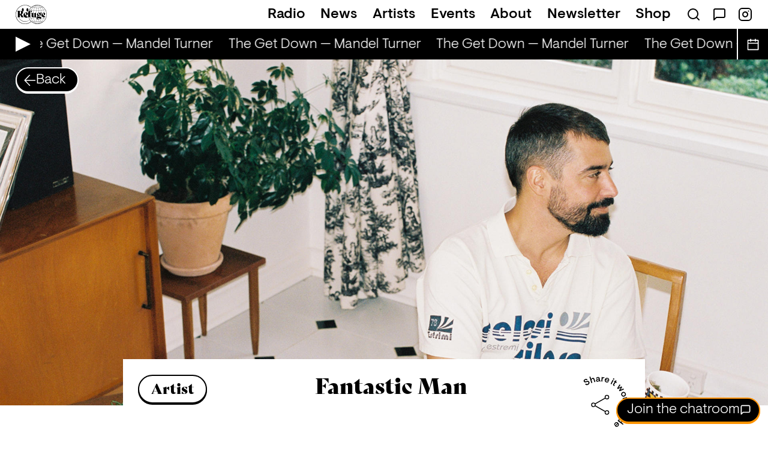

--- FILE ---
content_type: text/html; charset=utf-8
request_url: https://refugeworldwide.com/artists/fantastic-man
body_size: 10955
content:
<!DOCTYPE html><html lang="en" class="antialiased text-[calc(1rem*0.8)]"><head><meta charSet="utf-8"/><meta name="viewport" content="width=device-width"/><link rel="preload" as="image" href="/images/navigation-smile.svg"/><title>Fantastic Man<!-- --> | Refuge Worldwide</title><meta property="og:title" content="Fantastic Man | Refuge Worldwide"/><meta name="description" content="Refuge Worldwide is a community radio station and fundraising platform based in Berlin."/><meta property="og:description" content="Refuge Worldwide is a community radio station and fundraising platform based in Berlin."/><meta property="og:image" content="https://images.ctfassets.net/taoiy3h84mql/4ceCIgB1hDry3TltKublKU/5783d8f219e6dfdd40ad431518f887cd/FantasticMan-17_-_Mick_Newman.jpg?w=1200&amp;h=630&amp;fit=pad"/><meta property="og:image:width" content="1200"/><meta property="og:image:height" content="630"/><meta property="og:image:alt" content="Fantastic Man - Mick Newman"/><meta property="og:url" content="https://refugeworldwide.com/artists/fantastic-man"/><meta property="og:type" content="website"/><meta name="twitter:card" content="summary_large_image"/><meta name="twitter:site" content="@refugeworldwide"/><link rel="preload" as="image" imageSrcSet="https://images.ctfassets.net/taoiy3h84mql/4ceCIgB1hDry3TltKublKU/5783d8f219e6dfdd40ad431518f887cd/FantasticMan-17_-_Mick_Newman.jpg?w=640&amp;h=360&amp;q=75&amp;fm=jpg&amp;fl=progressive&amp;f=faces&amp;fit=fill 640w, https://images.ctfassets.net/taoiy3h84mql/4ceCIgB1hDry3TltKublKU/5783d8f219e6dfdd40ad431518f887cd/FantasticMan-17_-_Mick_Newman.jpg?w=750&amp;h=422&amp;q=75&amp;fm=jpg&amp;fl=progressive&amp;f=faces&amp;fit=fill 750w, https://images.ctfassets.net/taoiy3h84mql/4ceCIgB1hDry3TltKublKU/5783d8f219e6dfdd40ad431518f887cd/FantasticMan-17_-_Mick_Newman.jpg?w=828&amp;h=466&amp;q=75&amp;fm=jpg&amp;fl=progressive&amp;f=faces&amp;fit=fill 828w, https://images.ctfassets.net/taoiy3h84mql/4ceCIgB1hDry3TltKublKU/5783d8f219e6dfdd40ad431518f887cd/FantasticMan-17_-_Mick_Newman.jpg?w=1080&amp;h=608&amp;q=75&amp;fm=jpg&amp;fl=progressive&amp;f=faces&amp;fit=fill 1080w, https://images.ctfassets.net/taoiy3h84mql/4ceCIgB1hDry3TltKublKU/5783d8f219e6dfdd40ad431518f887cd/FantasticMan-17_-_Mick_Newman.jpg?w=1200&amp;h=675&amp;q=75&amp;fm=jpg&amp;fl=progressive&amp;f=faces&amp;fit=fill 1200w, https://images.ctfassets.net/taoiy3h84mql/4ceCIgB1hDry3TltKublKU/5783d8f219e6dfdd40ad431518f887cd/FantasticMan-17_-_Mick_Newman.jpg?w=1920&amp;h=1080&amp;q=75&amp;fm=jpg&amp;fl=progressive&amp;f=faces&amp;fit=fill 1920w, https://images.ctfassets.net/taoiy3h84mql/4ceCIgB1hDry3TltKublKU/5783d8f219e6dfdd40ad431518f887cd/FantasticMan-17_-_Mick_Newman.jpg?w=2048&amp;h=1152&amp;q=75&amp;fm=jpg&amp;fl=progressive&amp;f=faces&amp;fit=fill 2048w, https://images.ctfassets.net/taoiy3h84mql/4ceCIgB1hDry3TltKublKU/5783d8f219e6dfdd40ad431518f887cd/FantasticMan-17_-_Mick_Newman.jpg?w=3840&amp;h=2160&amp;q=75&amp;fm=jpg&amp;fl=progressive&amp;f=faces&amp;fit=fill 3840w" imageSizes="100vw"/><meta name="next-head-count" content="16"/><link rel="preload" as="font" type="font/woff2" href="/fonts/visuelt-light.woff2" crossorigin="anonymous"/><link rel="preload" as="font" type="font/woff2" href="/fonts/visuelt-medium.woff2" crossorigin="anonymous"/><link rel="preconnect" href="https://images.ctfassets.net"/><link rel="dns-prefetch" href="https://images.ctfassets.net"/><link rel="apple-touch-icon" sizes="180x180" href="/apple-touch-icon.png"/><link rel="icon" type="image/png" sizes="32x32" href="/favicon-32x32.png"/><link rel="icon" type="image/png" sizes="16x16" href="/favicon-16x16.png"/><link rel="manifest" href="/site.webmanifest"/><link href="/rss" type="application/rss+xml" rel="alternate" title="Refuge Worldwide News"/><meta name="msapplication-TileColor" content="#000000"/><meta name="theme-color" content="#000000"/><meta property="og:site_name" content="Refuge Worldwide"/><link rel="preconnect" href="https://use.typekit.net" crossorigin /><link rel="preload" href="/_next/static/css/96b2b08ed8189250.css" as="style"/><link rel="stylesheet" href="/_next/static/css/96b2b08ed8189250.css" data-n-g=""/><noscript data-n-css=""></noscript><script defer="" nomodule="" src="/_next/static/chunks/polyfills-c67a75d1b6f99dc8.js"></script><script defer="" src="/_next/static/chunks/5980-1aa4fcb2c01d5d9f.js"></script><script defer="" src="/_next/static/chunks/9670-6239591779ea096f.js"></script><script defer="" src="/_next/static/chunks/7697.7fc8576b44fe078f.js"></script><script src="/_next/static/chunks/webpack-0d1ca145dbc12a98.js" defer=""></script><script src="/_next/static/chunks/framework-ce84985cd166733a.js" defer=""></script><script src="/_next/static/chunks/main-506c61d638b8ee0d.js" defer=""></script><script src="/_next/static/chunks/pages/_app-419ebaa0c27d2052.js" defer=""></script><script src="/_next/static/chunks/5227-346a1e0c46320e51.js" defer=""></script><script src="/_next/static/chunks/3448-a0c4d19b68c28629.js" defer=""></script><script src="/_next/static/chunks/pages/artists/%5Bslug%5D-ec07636e085ea79e.js" defer=""></script><script src="/_next/static/8ss76_alRCJVhuLVMAAud/_buildManifest.js" defer=""></script><script src="/_next/static/8ss76_alRCJVhuLVMAAud/_ssgManifest.js" defer=""></script><style data-href="https://use.typekit.net/rqu7mun.css">@import url("https://p.typekit.net/p.css?s=1&k=rqu7mun&ht=tk&f=31663&a=2883516&app=typekit&e=css");@font-face{font-family:"bely-display";src:url("https://use.typekit.net/af/35bea6/00000000000000003b9aea41/27/l?primer=7cdcb44be4a7db8877ffa5c0007b8dd865b3bbc383831fe2ea177f62257a9191&fvd=n4&v=3") format("woff2"),url("https://use.typekit.net/af/35bea6/00000000000000003b9aea41/27/d?primer=7cdcb44be4a7db8877ffa5c0007b8dd865b3bbc383831fe2ea177f62257a9191&fvd=n4&v=3") format("woff"),url("https://use.typekit.net/af/35bea6/00000000000000003b9aea41/27/a?primer=7cdcb44be4a7db8877ffa5c0007b8dd865b3bbc383831fe2ea177f62257a9191&fvd=n4&v=3") format("opentype");font-display:auto;font-style:normal;font-weight:400;font-stretch:normal}.tk-bely-display{font-family:"bely-display",sans-serif}</style></head><body class="text-small sm:text-base font-light"><div id="__next"><header><nav class="text-black"><div class="px-4 md:px-8 py-2.5"><ul class="flex items-center"><li><a class="flex relative" href="/"><img alt="Refuge" width="66" height="40" decoding="async" data-nimg="1" class="h-10 w-[4.125rem]" style="color:transparent" src="/images/navigation-smile.svg"/></a></li><li class="li flex lg:hidden gap-6 ml-auto"><a class="flex focus:outline-none focus:ring-4" target="_blank" rel="noopener noreferrer" href="/chat"><span class="sr-only">Open Chat</span><span aria-hidden="true"><svg class="" xmlns="http://www.w3.org/2000/svg" width="32" height="32" viewBox="0 0 24 24" fill="none" stroke="currentColor" stroke-width="1.5" stroke-linecap="round" stroke-linejoin="round" aria-labelledby="chat"><title id="chat">Chat</title><path d="M21 15a2 2 0 01-2 2H7l-4 4V5a2 2 0 012-2h14a2 2 0 012 2z"></path></svg></span></a><button type="button" aria-haspopup="dialog" aria-expanded="false" aria-controls="radix-:Rm:" data-state="closed" class="flex focus:outline-none focus:ring-4"><span class="sr-only">Open Menu</span><span aria-hidden="true"><svg class="" width="32" height="32" viewBox="0 0 36 36" xmlns="http://www.w3.org/2000/svg"><path fill-rule="evenodd" clip-rule="evenodd" d="M0 5h36v2H0V5zm0 12h36v2H0v-2zm36 12H0v2h36v-2z" fill="currentColor"></path></svg></span></button></li><li class="hidden lg:block flex-1"><ul class="md:flex justify-end items-center  space-x-6 xl:space-x-8 2xl:space-x-14"><li><a class="hover:text-orange focus:text-orange font-medium transition-colors duration-150 ease-in-out" href="/radio">Radio</a></li><li><a class="hover:text-green focus:text-green font-medium transition-colors duration-150 ease-in-out" href="/news">News</a></li><li><a class="hover:text-purple focus:text-purple font-medium transition-colors duration-150 ease-in-out" href="/artists">Artists</a></li><li><a class="hover:text-blue focus:text-blue font-medium transition-colors duration-150 ease-in-out" href="/events">Events</a></li><li><a class="hover:text-brown focus:text-brown font-medium transition-colors duration-150 ease-in-out" href="/about">About</a></li><li><a class="hover:text-pink focus:text-pink font-medium transition-colors duration-150 ease-in-out" href="/newsletter">Newsletter</a></li><li><a target="_blank" rel="noopener noreferrer" class="font-medium transition-colors duration-150 ease-in-out hover:text-red focus:text-red" href="https://shop.refugeworldwide.com">Shop</a></li><li><ul class="flex space-x-6"><li><a class="hover:text-red focus:text-red font-medium transition-colors duration-150 ease-in-out" href="/search"><svg xmlns="http://www.w3.org/2000/svg" width="24" height="24" viewBox="0 0 24 24" fill="none" stroke="currentColor" stroke-width="2" stroke-linecap="round" stroke-linejoin="round" aria-labelledby="search-icon"><title id="search-icon">Search</title><circle cx="11" cy="11" r="8"></circle><path d="M21 21l-4.35-4.35"></path></svg></a></li><li class="h-6 leading-none"><a href="/chat" target="_blank" rel="noopener noreferrer"><svg class="" xmlns="http://www.w3.org/2000/svg" width="24" height="24" viewBox="0 0 24 24" fill="none" stroke="currentColor" stroke-width="2" stroke-linecap="round" stroke-linejoin="round" aria-labelledby="chat"><title id="chat">Chat</title><path d="M21 15a2 2 0 01-2 2H7l-4 4V5a2 2 0 012-2h14a2 2 0 012 2z"></path></svg></a></li><li><a target="_blank" rel="noopener noreferrer" href="https://instagram.com/RefugeWorldwide/"><svg xmlns="http://www.w3.org/2000/svg" width="24" height="24" viewBox="0 0 24 24" fill="none" stroke="currentColor" stroke-width="2" stroke-linecap="round" stroke-linejoin="round" aria-labelledby="instagram"><title id="instagram">Instagram</title><rect x="2" y="2" width="20" height="20" rx="5" ry="5"></rect><path d="M16 11.37A4 4 0 1112.63 8 4 4 0 0116 11.37zM17.5 6.5h.01"></path></svg></a></li></ul></li></ul></li></ul></div></nav></header><section class="bg-black text-white h-12 sm:h-16 px-4 sm:px-8 flex items-center"><div class="grow-0 flex items-center space-x-6"><div class="shrink-0 w-7 h-7 sm:h-10 sm:w-10 rounded-full bg-white/25"></div><div class="h-6 sm:h-9 w-56 flex items-center space-x-2 whitespace-nowrap px-2 ml-6 bg-white/25"></div><p class="hidden leading-none mt-1">Loading</p></div></section><main><div class="relative"><div class="absolute left-4 sm:left-8 top-3 sm:top-4 z-20"><a class="inline-flex items-center py-3 pr-4 sm:pr-6 pl-4 gap-3 border-2 rounded-full bg-black text-white border-white shadow-pill-white focus:outline-none focus:ring-4 font-light" href="/artists"><svg class="h-5 w-5 sm:h-6 sm:w-6 rotate-180" xmlns="http://www.w3.org/2000/svg" width="24" height="24" fill="white" viewBox="0 0 20 20"><path d="M10.335 0L9.097 1.051 17.024 9.2H0v1.576h17.09l-7.923 8.141 1.2 1.083L20 10.017z"></path></svg><span class="hidden sm:inline leading-6">Back</span></a></div><div class="relative h-72 sm:h-96 md:h-112 lg:h-cover-image -z-10"><img alt="" draggable="false" decoding="async" data-nimg="fill" class="select-none object-cover bg-black/10" style="position:absolute;height:100%;width:100%;left:0;top:0;right:0;bottom:0;object-position:top;color:transparent" sizes="100vw" srcSet="https://images.ctfassets.net/taoiy3h84mql/4ceCIgB1hDry3TltKublKU/5783d8f219e6dfdd40ad431518f887cd/FantasticMan-17_-_Mick_Newman.jpg?w=640&amp;h=360&amp;q=75&amp;fm=jpg&amp;fl=progressive&amp;f=faces&amp;fit=fill 640w, https://images.ctfassets.net/taoiy3h84mql/4ceCIgB1hDry3TltKublKU/5783d8f219e6dfdd40ad431518f887cd/FantasticMan-17_-_Mick_Newman.jpg?w=750&amp;h=422&amp;q=75&amp;fm=jpg&amp;fl=progressive&amp;f=faces&amp;fit=fill 750w, https://images.ctfassets.net/taoiy3h84mql/4ceCIgB1hDry3TltKublKU/5783d8f219e6dfdd40ad431518f887cd/FantasticMan-17_-_Mick_Newman.jpg?w=828&amp;h=466&amp;q=75&amp;fm=jpg&amp;fl=progressive&amp;f=faces&amp;fit=fill 828w, https://images.ctfassets.net/taoiy3h84mql/4ceCIgB1hDry3TltKublKU/5783d8f219e6dfdd40ad431518f887cd/FantasticMan-17_-_Mick_Newman.jpg?w=1080&amp;h=608&amp;q=75&amp;fm=jpg&amp;fl=progressive&amp;f=faces&amp;fit=fill 1080w, https://images.ctfassets.net/taoiy3h84mql/4ceCIgB1hDry3TltKublKU/5783d8f219e6dfdd40ad431518f887cd/FantasticMan-17_-_Mick_Newman.jpg?w=1200&amp;h=675&amp;q=75&amp;fm=jpg&amp;fl=progressive&amp;f=faces&amp;fit=fill 1200w, https://images.ctfassets.net/taoiy3h84mql/4ceCIgB1hDry3TltKublKU/5783d8f219e6dfdd40ad431518f887cd/FantasticMan-17_-_Mick_Newman.jpg?w=1920&amp;h=1080&amp;q=75&amp;fm=jpg&amp;fl=progressive&amp;f=faces&amp;fit=fill 1920w, https://images.ctfassets.net/taoiy3h84mql/4ceCIgB1hDry3TltKublKU/5783d8f219e6dfdd40ad431518f887cd/FantasticMan-17_-_Mick_Newman.jpg?w=2048&amp;h=1152&amp;q=75&amp;fm=jpg&amp;fl=progressive&amp;f=faces&amp;fit=fill 2048w, https://images.ctfassets.net/taoiy3h84mql/4ceCIgB1hDry3TltKublKU/5783d8f219e6dfdd40ad431518f887cd/FantasticMan-17_-_Mick_Newman.jpg?w=3840&amp;h=2160&amp;q=75&amp;fm=jpg&amp;fl=progressive&amp;f=faces&amp;fit=fill 3840w" src="https://images.ctfassets.net/taoiy3h84mql/4ceCIgB1hDry3TltKublKU/5783d8f219e6dfdd40ad431518f887cd/FantasticMan-17_-_Mick_Newman.jpg?w=3840&amp;h=2160&amp;q=75&amp;fm=jpg&amp;fl=progressive&amp;f=faces&amp;fit=fill"/></div><div class="lg:-mt-24"><section><div class="container-md p-4 sm:p-8 bg-white"><div class="flex flex-wrap md:flex-nowrap md:space-x-8 lg:space-x-12 justify-between"><div class="inline-flex px-4 sm:px-6 items-center border-2 rounded-full leading-none text-black border-black shadow-pill-black bg-white pill-large"><span class="font-serif">Artist</span></div><div class="w-full order-last md:order-none"><div class="h-3 block md:hidden"></div><h1 class="text-base sm:text-large text-center">Fantastic Man</h1></div><div class="flex"><button type="button" id="radix-:R3fdm:" aria-haspopup="menu" aria-expanded="false" data-state="closed" class="w-20 h-20 sm:w-28 sm:h-28 focus:outline-none"><svg viewBox="0 0 120 120" fill="none" xmlns="http://www.w3.org/2000/svg" aria-labelledby="share"><title id="share">Share it worldwide</title><path fill-rule="evenodd" clip-rule="evenodd" d="M36.28 17.955l-2.179.67-4.29-13.955L31.988 4l1.723 5.601c.484-.944 1.54-2 2.954-2.436 2.046-.629 3.747.208 4.358 2.196l2.005 6.519-2.18.67-1.851-6.022c-.37-1.204-1.342-1.575-2.432-1.24-1.032.318-1.863 1.222-2.231 2.34l1.946 6.327zm-6.92-2.445c1.476 2.403.445 5.079-2.043 6.608-2.437 1.497-5.335 1.213-6.957-1.006l.016-.127 1.878-1.413c1.048 1.398 2.637 1.502 4 .664 1.261-.775 1.851-2.03 1.066-3.308-.838-1.363-2.143-1.195-4.296-.458-2.338.78-4.368.876-5.53-1.015-1.163-1.891-.188-4.087 2.027-5.448 2.471-1.519 4.753-1.09 6.21.784l-.022.155-1.811 1.254c-.887-1.098-2.051-1.275-3.346-.479-1.09.67-1.537 1.625-1.087 2.358.608.988 1.833.728 3.962.03 2.417-.805 4.582-.797 5.933 1.401zm18.646.03c1.373-.137 2.398-.942 3.091-1.855l.06-.006c.487 1.057 1.379 1.33 2.254 1.242a3.896 3.896 0 001.234-.323l-.162-1.632-.064-.034a1.91 1.91 0 01-.432.103c-.537.054-.831-.279-.895-.916l-.406-4.08c-.212-2.129-2.009-3.216-4.377-2.98-1.95.194-3.56 1.379-3.729 3.526l.108.07 1.98-.097c.08-1.013.727-1.58 1.742-1.68 1.134-.114 1.962.327 2.069 1.401l.053.538-2.856.585c-1.97.398-3.318 1.597-3.13 3.488.183 1.83 1.689 2.826 3.46 2.65zm.234-1.892c-.797.079-1.455-.278-1.536-1.094-.072-.716.388-1.345 1.43-1.59l2.557-.555.144 1.453c-.705.994-1.48 1.675-2.595 1.786zm10.245 1.58l-2.27-.217.954-9.954 2.27.217-.118 1.234c.75-.711 1.77-1.277 3.004-1.158.358.034.651.122.84.241l-.474 1.803-.085.052c-.155-.055-.333-.092-.651-.123-1.095-.105-2.132.44-2.865 1.594l-.605 6.311zm9.004 1.797c2.355.635 4.262-.136 5.462-2.132l-.031-.112-1.9-.636c-.624.93-1.617 1.387-2.988 1.017-1.545-.416-2.366-1.673-2.036-3.283l7.396 1.994.182-.676c.838-3.11-.637-5.475-3.38-6.214-2.567-.692-5.368.707-6.18 3.72-.812 3.012.578 5.541 3.475 6.322zm-1.022-6.738c.65-1.337 1.93-1.862 3.244-1.508 1.39.375 2.278 1.463 2.028 2.929l-5.272-1.421zm18.475-.162a1.425 1.425 0 01-1.914.608 1.426 1.426 0 01-.607-1.914 1.426 1.426 0 011.914-.608c.693.36.966 1.222.608 1.914zm-6.1 11.165l-2.025-1.049 4.601-8.879 2.024 1.05-4.6 8.878zm4.847 3.132c.57.369.956.546 1.52.744l.987-1.529-.028-.066a3.453 3.453 0 01-.855-.41c-.638-.412-.751-.938-.393-1.492l2.856-4.417 1.881 1.216 1.064-1.646-1.881-1.216 1.194-1.848-1.379-1.772-.15-.098-1.597 2.47-1.562-1.01-1.064 1.645 1.562 1.01-2.964 4.585c-1.02 1.58-.569 2.943.809 3.834zm9.308 7.392l-1.588-1.879 5.7-8.747 1.536 1.817-3.368 4.97-1.115 1.282.026.03 1.463-.87 5.538-2.403 1.407 1.665-3.316 5.03-1.09 1.314.026.03 1.451-.886 5.473-2.48 1.524 1.803-9.561 4.18-1.588-1.878 4.263-6.171-6.781 3.193zm7.924 13.726c1.285 2.843 4.198 3.897 6.913 2.67 2.716-1.228 3.849-4.11 2.564-6.954-1.294-2.861-4.206-3.915-6.922-2.688-2.715 1.228-3.849 4.11-2.555 6.972zm1.841-.832c-.701-1.55-.206-3.222 1.653-4.062 1.859-.84 3.442-.107 4.142 1.442.7 1.55.197 3.203-1.662 4.044-1.859.84-3.433.125-4.133-1.424zm1.298 9.54l-.56-2.21 9.693-2.456.56 2.21-1.202.305c.923.468 1.799 1.236 2.103 2.438.089.35.104.655.057.873l-1.858.161-.078-.063c0-.164-.025-.344-.104-.654-.27-1.066-1.131-1.86-2.466-2.16l-6.145 1.557zm.965 4.992l.283 2.262 14.487-1.81-.282-2.263-14.488 1.811zm1.527 11.747c-.665-.655-1.242-1.669-1.208-3.169.054-2.339 1.948-4.656 5.307-4.579 3.359.077 5.148 2.32 5.089 4.879-.029 1.26-.493 2.309-1.21 3.053l5.538.127-.052 2.28-14.596-.337.052-2.279 1.08.025zm4.046-5.448c-2.199-.051-3.268 1.205-3.305 2.784-.033 1.46.998 2.704 2.438 2.737l1.46.034c1.439.033 2.547-1.162 2.581-2.642.036-1.56-.974-2.863-3.174-2.913zm-6.046 12.286l-.697 2.36 6.395 3.91-7.499-.17-.697 2.36 8.747 5.69.668-2.264-5.079-3.21-1.537-.725.011-.038 1.696.188 6.025.006.617-2.09-5.05-3.306-1.532-.745.011-.038 1.685.226 6.002.084.674-2.283-10.44.045zm5.706 20.403a1.425 1.425 0 01-.608-1.914 1.426 1.426 0 011.914-.607c.693.358.967 1.221.608 1.914a1.425 1.425 0 01-1.914.607zm-11.165-6.101l1.049-2.025 8.879 4.602-1.049 2.024-8.879-4.601zm-3.486 5.747c-.904 1.197-1.028 2.356-.871 3.277l-.862-.651-1.375 1.819 11.649 8.802 1.374-1.82-4.42-3.339c1.017-.185 2.007-.765 2.767-1.77 1.543-2.043 1.401-4.907-1.279-6.933-2.681-2.026-5.572-1.252-6.983.615zm1.287 1.548c.952-1.26 2.554-1.654 4.309-.328 1.755 1.326 1.813 2.974.873 4.219-.892 1.181-2.49 1.503-3.638.635l-1.165-.88c-1.15-.868-1.26-2.481-.38-3.646zM85.48 112.17c-.957-2.124-.506-4.13 1.358-5.705 2.29-1.937 5.16-1.64 7.175.743 2.015 2.382 1.57 5.482-.46 7.199-2.17 1.834-4.954 1.7-7.033-.759l-.452-.535 5.85-4.945c-1.136-1.188-2.637-1.229-3.858-.196-1.085.917-1.274 1.994-.865 3.036l-1.605 1.2-.11-.038zm6.871.817c1.039-.878 1.337-2.23.608-3.526l-4.17 3.525c1.063 1.04 2.463.93 3.562.001zM66.663 79.232a4.965 4.965 0 012.06-.455 5 5 0 014.996 4.991 5 5 0 01-4.995 5 5 5 0 01-4.995-4.988 4.947 4.947 0 01.264-1.53L42.47 70.05a4.966 4.966 0 01-3.747 1.722 5 5 0 01-4.995-5 5 5 0 014.995-4.995 4.966 4.966 0 013.747 1.731l21.522-12.2a4.934 4.934 0 01-.264-1.53 5 5 0 014.995-5 5 5 0 014.995 4.99 5 5 0 01-4.995 5 4.966 4.966 0 01-3.742-1.727l-21.522 12.2c.168.494.257 1.01.264 1.531-.009.521-.1 1.037-.27 1.53l21.523 12.2a4.964 4.964 0 011.686-1.27zm4.191-31.59a3 3 0 10-4.243 4.243 3 3 0 004.243-4.243zM36.611 68.885a3 3 0 104.243-4.243 3 3 0 00-4.243 4.243zm30 17a3 3 0 104.243-4.243 3 3 0 00-4.243 4.243z" fill="currentColor"></path></svg></button></div></div><div class="h-6"></div><div class="prose max-w-none sm:prose-lg"><p>Fantastic Man is a Melbourne guy based in Berlin called Mic Newman. </p></div><div class="h-12 md:h-24"></div></div></section></div></div><section class="border-b-2 border-white bg-black"><div class="p-4 sm:p-8"><div class="inline-flex px-4 sm:px-6 items-center border-2 rounded-full leading-none text-white border-white shadow-pill-white bg-black pill-large"><h2>Shows</h2></div><div class="h-5 sm:h-8"></div><ul class="grid grid-cols-1 sm:grid-cols-2 lg:grid-cols-3 gap-10"><li><article class="text-small text-white"><button class="flex relative group" aria-label="Play &#x27;Love On The Rocks | Fantastic Man&#x27;"><img alt="Love On The Rocks | Fantastic Man" loading="lazy" width="590" height="332" decoding="async" data-nimg="1" class="bg-black/10 object-cover object-center aspect-video" style="color:transparent" srcSet="https://images.ctfassets.net/taoiy3h84mql/40VEN54fOSN2MJEH5Ku2Rb/84800126663c8d3a358d831fbcd12530/7D222142-27A1-4221-B5C2-E4CF803E8F32.jpeg?w=640&amp;h=360&amp;q=75&amp;fm=jpg&amp;fl=progressive&amp;f=faces&amp;fit=fill 1x, https://images.ctfassets.net/taoiy3h84mql/40VEN54fOSN2MJEH5Ku2Rb/84800126663c8d3a358d831fbcd12530/7D222142-27A1-4221-B5C2-E4CF803E8F32.jpeg?w=1200&amp;h=675&amp;q=75&amp;fm=jpg&amp;fl=progressive&amp;f=faces&amp;fit=fill 2x" src="https://images.ctfassets.net/taoiy3h84mql/40VEN54fOSN2MJEH5Ku2Rb/84800126663c8d3a358d831fbcd12530/7D222142-27A1-4221-B5C2-E4CF803E8F32.jpeg?w=1200&amp;h=675&amp;q=75&amp;fm=jpg&amp;fl=progressive&amp;f=faces&amp;fit=fill"/><div class="inset-0 absolute bg-black/0 transition-colors duration-150 group-hover:bg-black/60 flex items-center justify-center text-white/0 group-hover:text-white/100"><div class="-mr-4"><svg width="100" height="100" viewBox="0 0 100 100" xmlns="http://www.w3.org/2000/svg"><path d="M100 49.97L0 96.94V3l100 46.97z" fill="currentColor"></path></svg></div></div></button><div class="h-2"></div><a aria-labelledby="show-love-on-the-rocks-fantastic-man-27-feb-2023" href="/radio/love-on-the-rocks-fantastic-man-27-feb-2023"><h2 id="show-love-on-the-rocks-fantastic-man-27-feb-2023" class="font-sans font-medium">Love On The Rocks | Fantastic Man</h2><p><time dateTime="2023-02-27T00:00:00.000Z">27 Feb 2023<!-- --> </time></p><div class="h-2"></div><ul class="w-full flex flex-wrap gap-2"><li><div class="block uppercase font-medium border-1.5 rounded-full whitespace-nowrap focus:outline-none focus:ring-4 flex space-x-2 px-2 py-1 text-xxs bg-black text-white border-white pr-3"><span>Trance</span></div></li><li><div class="block uppercase font-medium border-1.5 rounded-full whitespace-nowrap focus:outline-none focus:ring-4 flex space-x-2 px-2 py-1 text-xxs bg-black text-white border-white pr-3"><span>Progressive House</span></div></li><li><div class="block uppercase font-medium border-1.5 rounded-full whitespace-nowrap focus:outline-none focus:ring-4 flex space-x-2 px-2 py-1 text-xxs bg-black text-white border-white pr-3"><span>House</span></div></li></ul></a></article></li><li><article class="text-small text-white"><button class="flex relative group" aria-label="Play &#x27;Mango Sci-Fi | Fantastic Man&#x27;"><img alt="Mango Sci-Fi | Fantastic Man" loading="lazy" width="590" height="332" decoding="async" data-nimg="1" class="bg-black/10 object-cover object-center aspect-video" style="color:transparent" srcSet="https://images.ctfassets.net/taoiy3h84mql/1LG5pc298Ju95Zy6mogDIk/c5a576a9b78bb366693dc25729034be2/FantasticMan-28_-_Mick.jpg?w=640&amp;h=360&amp;q=75&amp;fm=jpg&amp;fl=progressive&amp;f=faces&amp;fit=fill 1x, https://images.ctfassets.net/taoiy3h84mql/1LG5pc298Ju95Zy6mogDIk/c5a576a9b78bb366693dc25729034be2/FantasticMan-28_-_Mick.jpg?w=1200&amp;h=675&amp;q=75&amp;fm=jpg&amp;fl=progressive&amp;f=faces&amp;fit=fill 2x" src="https://images.ctfassets.net/taoiy3h84mql/1LG5pc298Ju95Zy6mogDIk/c5a576a9b78bb366693dc25729034be2/FantasticMan-28_-_Mick.jpg?w=1200&amp;h=675&amp;q=75&amp;fm=jpg&amp;fl=progressive&amp;f=faces&amp;fit=fill"/><div class="inset-0 absolute bg-black/0 transition-colors duration-150 group-hover:bg-black/60 flex items-center justify-center text-white/0 group-hover:text-white/100"><div class="-mr-4"><svg width="100" height="100" viewBox="0 0 100 100" xmlns="http://www.w3.org/2000/svg"><path d="M100 49.97L0 96.94V3l100 46.97z" fill="currentColor"></path></svg></div></div></button><div class="h-2"></div><a aria-labelledby="show-mango-sci-fi-fantastic-man-23-jul-2022" href="/radio/mango-sci-fi-fantastic-man-23-jul-2022"><h2 id="show-mango-sci-fi-fantastic-man-23-jul-2022" class="font-sans font-medium">Mango Sci-Fi | Fantastic Man</h2><p><time dateTime="2022-07-23T00:00:00.000Z">23 Jul 2022<!-- --> </time></p><div class="h-2"></div><ul class="w-full flex flex-wrap gap-2"><li><div class="block uppercase font-medium border-1.5 rounded-full whitespace-nowrap focus:outline-none focus:ring-4 flex space-x-2 px-2 py-1 text-xxs bg-black text-white border-white pr-3"><span>House</span></div></li></ul></a></article></li><li><article class="text-small text-white"><button class="flex relative group" aria-label="Play &#x27;Big Saldo&#x27;s Chunkers | Fantastic Man&#x27;"><img alt="Big Saldo&#x27;s Chunkers | Fantastic Man" loading="lazy" width="590" height="332" decoding="async" data-nimg="1" class="bg-black/10 object-cover object-center aspect-video" style="color:transparent" srcSet="https://images.ctfassets.net/taoiy3h84mql/7FpvigrzKhZO8c4bdyNpAf/fa415c166af5a494def1fb7e80f64052/FantasticMan-49_-_Sally_C.jpg?w=640&amp;h=360&amp;q=75&amp;fm=jpg&amp;fl=progressive&amp;f=faces&amp;fit=fill 1x, https://images.ctfassets.net/taoiy3h84mql/7FpvigrzKhZO8c4bdyNpAf/fa415c166af5a494def1fb7e80f64052/FantasticMan-49_-_Sally_C.jpg?w=1200&amp;h=675&amp;q=75&amp;fm=jpg&amp;fl=progressive&amp;f=faces&amp;fit=fill 2x" src="https://images.ctfassets.net/taoiy3h84mql/7FpvigrzKhZO8c4bdyNpAf/fa415c166af5a494def1fb7e80f64052/FantasticMan-49_-_Sally_C.jpg?w=1200&amp;h=675&amp;q=75&amp;fm=jpg&amp;fl=progressive&amp;f=faces&amp;fit=fill"/><div class="inset-0 absolute bg-black/0 transition-colors duration-150 group-hover:bg-black/60 flex items-center justify-center text-white/0 group-hover:text-white/100"><div class="-mr-4"><svg width="100" height="100" viewBox="0 0 100 100" xmlns="http://www.w3.org/2000/svg"><path d="M100 49.97L0 96.94V3l100 46.97z" fill="currentColor"></path></svg></div></div></button><div class="h-2"></div><a aria-labelledby="show-fantastic-man-28th-apr-2022" href="/radio/fantastic-man-28th-apr-2022"><h2 id="show-fantastic-man-28th-apr-2022" class="font-sans font-medium">Big Saldo&#x27;s Chunkers | Fantastic Man</h2><p><time dateTime="2022-04-28T00:00:00.000Z">28 Apr 2022<!-- --> </time></p><div class="h-2"></div><ul class="w-full flex flex-wrap gap-2"><li><div class="block uppercase font-medium border-1.5 rounded-full whitespace-nowrap focus:outline-none focus:ring-4 flex space-x-2 px-2 py-1 text-xxs bg-black text-white border-white pr-3"><span>House</span></div></li></ul></a></article></li><li><article class="text-small text-white"><button class="flex relative group" aria-label="Play &#x27;Mango WiFi | Fantastic Man&#x27;"><img alt="Mango WiFi | Fantastic Man" loading="lazy" width="590" height="332" decoding="async" data-nimg="1" class="bg-black/10 object-cover object-center aspect-video" style="color:transparent" srcSet="https://images.ctfassets.net/taoiy3h84mql/4ceCIgB1hDry3TltKublKU/5783d8f219e6dfdd40ad431518f887cd/FantasticMan-17_-_Mick_Newman.jpg?w=640&amp;h=360&amp;q=75&amp;fm=jpg&amp;fl=progressive&amp;f=faces&amp;fit=fill 1x, https://images.ctfassets.net/taoiy3h84mql/4ceCIgB1hDry3TltKublKU/5783d8f219e6dfdd40ad431518f887cd/FantasticMan-17_-_Mick_Newman.jpg?w=1200&amp;h=675&amp;q=75&amp;fm=jpg&amp;fl=progressive&amp;f=faces&amp;fit=fill 2x" src="https://images.ctfassets.net/taoiy3h84mql/4ceCIgB1hDry3TltKublKU/5783d8f219e6dfdd40ad431518f887cd/FantasticMan-17_-_Mick_Newman.jpg?w=1200&amp;h=675&amp;q=75&amp;fm=jpg&amp;fl=progressive&amp;f=faces&amp;fit=fill"/><div class="inset-0 absolute bg-black/0 transition-colors duration-150 group-hover:bg-black/60 flex items-center justify-center text-white/0 group-hover:text-white/100"><div class="-mr-4"><svg width="100" height="100" viewBox="0 0 100 100" xmlns="http://www.w3.org/2000/svg"><path d="M100 49.97L0 96.94V3l100 46.97z" fill="currentColor"></path></svg></div></div></button><div class="h-2"></div><a aria-labelledby="show-fantastic-man-18th-feb-2022" href="/radio/fantastic-man-18th-feb-2022"><h2 id="show-fantastic-man-18th-feb-2022" class="font-sans font-medium">Mango WiFi | Fantastic Man</h2><p><time dateTime="2022-02-18T00:00:00.000Z">18 Feb 2022<!-- --> </time></p><div class="h-2"></div><ul class="w-full flex flex-wrap gap-2"><li><div class="block uppercase font-medium border-1.5 rounded-full whitespace-nowrap focus:outline-none focus:ring-4 flex space-x-2 px-2 py-1 text-xxs bg-black text-white border-white pr-3"><span>House</span></div></li></ul></a></article></li></ul><div class="h-10"></div></div></section></main><footer class="bg-black text-white"><div class="px-4 md:px-8 py-10 md:py-20"><div class="container md:grid items-center grid-cols-2"><div class="mb-6 md:mb-0"><img class="mx-auto h-32 sm:h-40 lg:h-48 w-auto object-contain" src="/images/footer-smile.svg" alt=""/></div><div><div class="space-y-7 max-w-xl text-small font-medium leading-tight"><p>Refuge began in 2015 as a fundraising platform working in solidarity with grassroots and non-profit organizations across Berlin. Refuge Worldwide radio was launched in 2021 to amplify the music and issues that we care about, broadcasting live out of Neukölln.</p><p><a class="underline" href="/about">Read more about us</a></p></div></div></div></div><div class="px-4 md:px-8 border-t border-white py-4 md:py-6"><div class="grid lg:grid-cols-3 gap-8 lg:gap-12 text-small font-medium"><div class="hidden lg:block"></div><div class="flex justify-center"><button class="focus:outline-none inline-flex items-center space-x-4"><span>Go up</span></button></div><ul class="flex-1 flex flex-wrap gap-8 xl:gap-12 lg:justify-end items-center"><li><a href="mailto:hello@refugeworldwide.com" class="font-medium">Contact</a></li><li><a class="font-medium" href="/bookings">Bookings</a></li><li><a href="https://t.me/refugeworldwide" target="_blank" rel="noopener noreferrer"><svg xmlns="http://www.w3.org/2000/svg" viewBox="0 0 50 50" width="24" height="24" aria-labelledby="telegram" fill="currentColor"><title id="telegram">Telegram</title><path d="M46.137,6.552c-0.75-0.636-1.928-0.727-3.146-0.238l-0.002,0C41.708,6.828,6.728,21.832,5.304,22.445 c-0.259,0.09-2.521,0.934-2.288,2.814c0.208,1.695,2.026,2.397,2.248,2.478l8.893,3.045c0.59,1.964,2.765,9.21,3.246,10.758 c0.3,0.965,0.789,2.233,1.646,2.494c0.752,0.29,1.5,0.025,1.984-0.355l5.437-5.043l8.777,6.845l0.209,0.125 c0.596,0.264,1.167,0.396,1.712,0.396c0.421,0,0.825-0.079,1.211-0.237c1.315-0.54,1.841-1.793,1.896-1.935l6.556-34.077 C47.231,7.933,46.675,7.007,46.137,6.552z M22,32l-3,8l-3-10l23-17L22,32z"></path></svg></a></li><li><a href="https://soundcloud.com/RefugeWorldwide/" target="_blank" rel="noopener noreferrer"><svg width="32" height="32" viewBox="0 0 24 24" xmlns="http://www.w3.org/2000/svg" aria-labelledby="soundcloud" fill="currentColor"><title id="soundcloud">Soundcloud</title><path d="M1.175 12.225c-.051 0-.094.046-.101.1l-.233 2.154.233 2.105c.007.058.05.098.101.098.05 0 .09-.04.099-.098l.255-2.105-.27-2.154c0-.057-.045-.1-.09-.1m-.899.828c-.06 0-.091.037-.104.094L0 14.479l.165 1.308c0 .055.045.094.09.094s.089-.045.104-.104l.21-1.319-.21-1.334c0-.061-.044-.09-.09-.09m1.83-1.229c-.061 0-.12.045-.12.104l-.21 2.563.225 2.458c0 .06.045.12.119.12.061 0 .105-.061.121-.12l.254-2.474-.254-2.548c-.016-.06-.061-.12-.121-.12m.945-.089c-.075 0-.135.06-.15.135l-.193 2.64.21 2.544c.016.077.075.138.149.138.075 0 .135-.061.15-.15l.24-2.532-.24-2.623a.134.134 0 00-.135-.135l-.031-.017zm1.155.36a.155.155 0 00-.159-.149c-.09 0-.158.06-.164.149l-.217 2.43.2 2.563c0 .09.075.157.159.157.074 0 .148-.068.148-.158l.227-2.563-.227-2.444.033.015zm.809-1.709c-.101 0-.18.09-.18.181l-.21 3.957.187 2.563c0 .09.08.164.18.164.094 0 .174-.09.18-.18l.209-2.563-.209-3.972c-.008-.104-.088-.18-.18-.18m.959-.914a.211.211 0 00-.203.194l-.18 4.872.165 2.548c0 .12.09.209.195.209.104 0 .194-.089.21-.209l.193-2.548-.192-4.856c-.016-.12-.105-.21-.21-.21m.989-.449c-.121 0-.211.089-.225.209l-.165 5.275.165 2.52c.014.119.104.225.225.225a.231.231 0 00.225-.225l.195-2.52-.196-5.275a.23.23 0 00-.225-.225m1.245.045a.237.237 0 00-.24-.24.247.247 0 00-.24.24l-.149 5.441.149 2.503c.016.135.121.24.256.24s.24-.105.24-.24l.164-2.503-.164-5.456-.016.015zm.749-.134a.262.262 0 00-.255.254l-.15 5.322.15 2.473c0 .15.12.255.255.255s.255-.12.255-.27l.15-2.474-.165-5.307a.27.27 0 00-.271-.27m1.005.166a.285.285 0 00-.284.285l-.103 5.143.135 2.474c0 .149.119.277.284.277.149 0 .271-.12.284-.285l.121-2.443-.135-5.112c-.012-.164-.135-.285-.285-.285m1.184-.945a.31.31 0 00-.165-.044.313.313 0 00-.165.044.3.3 0 00-.149.255v.061l-.104 6.048.115 2.449v.008c.008.06.03.135.074.18a.327.327 0 00.234.104c.08 0 .158-.044.209-.09a.314.314 0 00.091-.225l.015-.24.117-2.203-.135-6.086a.287.287 0 00-.135-.239l-.002-.022zm1.006-.547a.193.193 0 00-.15-.061.344.344 0 00-.209.061.314.314 0 00-.119.24v.029l-.137 6.609.076 1.215.061 1.185c0 .164.148.314.328.314.181 0 .33-.15.33-.329l.15-2.414-.15-6.637a.333.333 0 00-.165-.277m8.934 3.777a2.93 2.93 0 00-1.139.232 5.204 5.204 0 00-5.188-4.736c-.659 0-1.305.135-1.889.359-.225.09-.27.18-.285.359v9.368c.016.18.15.33.33.345h8.185C22.681 17.218 24 15.914 24 14.28s-1.319-2.952-2.938-2.952"></path></svg></a></li><li><a href="https://www.mixcloud.com/RefugeWorldwide/" target="_blank" rel="noopener noreferrer"><svg width="32" height="32" viewBox="0 0 24 24" xmlns="http://www.w3.org/2000/svg" aria-labelledby="mixcloud" fill="currentColor"><title id="mixcloud">Mixcloud</title><path d="M2.462 8.596l1.372 6.49h.319l1.372-6.49h2.462v6.808H6.742v-5.68l.232-.81h-.402l-1.43 6.49H2.854l-1.44-6.49h-.391l.222.81v5.68H0V8.596zM24 8.63v1.429L21.257 12 24 13.941v1.43l-3.235-2.329h-.348l-3.226 2.329v-1.43l2.734-1.94-2.733-1.942V8.63l3.225 2.338h.348zm-7.869 2.75v1.24H9.304v-1.24z"></path></svg></a></li></ul></div></div><div class="px-4 md:px-8 border-t border-white py-4 md:py-8"><div class="font-medium text-center text-xxs leading-normal"><p><a class="underline" href="/imprint">Imprint</a>. Designed by<!-- --> <a class="underline" target="_blank" rel="noopener noreferrer" href="https://www.studiopanorama.de/?lang=en"><span class="tracking-widest">panorama</span></a>. Built by<!-- --> <a class="underline" target="_blank" rel="noopener noreferrer" href="https://reiner.design">mirshko</a> &amp;<!-- --> <a class="underline" target="_blank" rel="noopener noreferrer" href="https://jackmurraybrown.com">Jack Murray-Brown</a>. <br class="sm:hidden"/>Powered by<!-- --> <a target="_blank" rel="noopener noreferrer" href="https://vercel.com/?utm_source=refugeworldwide&amp;utm_campaign=oss"><img class="inline h-3 w-auto" src="/vercel-logotype-light.svg" alt="Vercel"/></a><a target="_blank" rel="nofollow" href="https://www.contentful.com/"><img class="inline h-4 w-auto ml-1" src="/contentful-logo.svg" alt="Powered by Contentful"/></a></p></div></div></footer><div class="fixed bottom-5 right-4 hidden sm:block z-30"><button class="inline-flex items-center py-3 px-4 pl-5 gap-3 border-2 rounded-full bg-black text-white border-orange shadow-pill-orange focus:outline-none focus:ring-4 font-light"><span class="hidden sm:inline leading-6">Join the chatroom</span><svg class="h-5 w-5 sm:h-6 sm:w-6" xmlns="http://www.w3.org/2000/svg" width="24" height="24" viewBox="0 0 24 24" fill="none" stroke="currentColor" stroke-width="2" stroke-linecap="round" stroke-linejoin="round" aria-labelledby="chat"><title id="chat">Chat</title><path d="M21 15a2 2 0 01-2 2H7l-4 4V5a2 2 0 012-2h14a2 2 0 012 2z"></path></svg></button></div></div><script id="__NEXT_DATA__" type="application/json">{"props":{"pageProps":{"preview":false,"artist":{"sys":{"id":"6qJyvjjKdU7B9lqA7WEK5y"},"name":"Fantastic Man","slug":"fantastic-man","coverImagePosition":"top","photo":{"sys":{"id":"4ceCIgB1hDry3TltKublKU"},"url":"https://images.ctfassets.net/taoiy3h84mql/4ceCIgB1hDry3TltKublKU/5783d8f219e6dfdd40ad431518f887cd/FantasticMan-17_-_Mick_Newman.jpg","width":1619,"height":1081,"title":"Fantastic Man - Mick Newman","description":""},"content":{"json":{"data":{},"content":[{"data":{},"content":[{"data":{},"marks":[],"value":"Fantastic Man is a Melbourne guy based in Berlin called Mic Newman. ","nodeType":"text"}],"nodeType":"paragraph"}],"nodeType":"document"},"links":{"assets":{"block":[]}}},"linkedFrom":{"showCollection":{"items":[{"sys":{"id":"4yl33rFUowfTiTQP1xdfyW"},"audioFile":null,"slug":"mango-sci-fi-fantastic-man-23-jul-2022","title":"Mango Sci-Fi | Fantastic Man","date":"2022-07-23T00:00:00.000Z","mixcloudLink":"https://www.mixcloud.com/refugeworldwide/mango-sci-fi-fantastic-man-23-jul-2022/","genresCollection":{"items":[{"name":"House"}]},"coverImage":{"sys":{"id":"1LG5pc298Ju95Zy6mogDIk"},"url":"https://images.ctfassets.net/taoiy3h84mql/1LG5pc298Ju95Zy6mogDIk/c5a576a9b78bb366693dc25729034be2/FantasticMan-28_-_Mick.jpg","width":1703,"height":957,"title":"Fantastic Man","description":""}},{"sys":{"id":"5Dt7YuU9wUTXgqhCiqFpiA"},"audioFile":null,"slug":"love-on-the-rocks-fantastic-man-27-feb-2023","title":"Love On The Rocks | Fantastic Man","date":"2023-02-27T00:00:00.000Z","mixcloudLink":"https://www.mixcloud.com/refugeworldwide/love-on-the-rocks-fantastic-man-27-feb-2023/","genresCollection":{"items":[{"name":"Trance"},{"name":"Progressive House"},{"name":"House"}]},"coverImage":{"sys":{"id":"40VEN54fOSN2MJEH5Ku2Rb"},"url":"https://images.ctfassets.net/taoiy3h84mql/40VEN54fOSN2MJEH5Ku2Rb/84800126663c8d3a358d831fbcd12530/7D222142-27A1-4221-B5C2-E4CF803E8F32.jpeg","width":1619,"height":910,"title":"Love On The Rocks - Fantastic Man","description":""}},{"sys":{"id":"2eCRLu41buoe3TkFKFrvm5"},"audioFile":null,"slug":"fantastic-man-28th-apr-2022","title":"Big Saldo's Chunkers | Fantastic Man","date":"2022-04-28T00:00:00.000Z","mixcloudLink":"https://www.mixcloud.com/refugeworldwide/big-saldos-chunkers-002-ep-launch-fantastic-man-28-apr-2022/","genresCollection":{"items":[{"name":"House"}]},"coverImage":{"sys":{"id":"7FpvigrzKhZO8c4bdyNpAf"},"url":"https://images.ctfassets.net/taoiy3h84mql/7FpvigrzKhZO8c4bdyNpAf/fa415c166af5a494def1fb7e80f64052/FantasticMan-49_-_Sally_C.jpg","width":1081,"height":608,"title":"FantasticMan-49 - Sally C","description":""}},{"sys":{"id":"1fgvh3VfwPq56Bz9XK6dmr"},"audioFile":null,"slug":"fantastic-man-18th-feb-2022","title":"Mango WiFi | Fantastic Man","date":"2022-02-18T00:00:00.000Z","mixcloudLink":"https://www.mixcloud.com/refugeworldwide/fantastic-man-mango-wi-fi-18-feb-2022/","genresCollection":{"items":[{"name":"House"}]},"coverImage":{"sys":{"id":"4ceCIgB1hDry3TltKublKU"},"url":"https://images.ctfassets.net/taoiy3h84mql/4ceCIgB1hDry3TltKublKU/5783d8f219e6dfdd40ad431518f887cd/FantasticMan-17_-_Mick_Newman.jpg","width":1619,"height":1081,"title":"Fantastic Man - Mick Newman","description":""}}]}}},"relatedShows":[{"id":"5Dt7YuU9wUTXgqhCiqFpiA","title":"Love On The Rocks | Fantastic Man","date":"2023-02-27T00:00:00.000Z","slug":"love-on-the-rocks-fantastic-man-27-feb-2023","mixcloudLink":"https://www.mixcloud.com/refugeworldwide/love-on-the-rocks-fantastic-man-27-feb-2023/","coverImage":"https://images.ctfassets.net/taoiy3h84mql/40VEN54fOSN2MJEH5Ku2Rb/84800126663c8d3a358d831fbcd12530/7D222142-27A1-4221-B5C2-E4CF803E8F32.jpeg","audioFile":null,"genres":["Trance","Progressive House","House"]},{"id":"4yl33rFUowfTiTQP1xdfyW","title":"Mango Sci-Fi | Fantastic Man","date":"2022-07-23T00:00:00.000Z","slug":"mango-sci-fi-fantastic-man-23-jul-2022","mixcloudLink":"https://www.mixcloud.com/refugeworldwide/mango-sci-fi-fantastic-man-23-jul-2022/","coverImage":"https://images.ctfassets.net/taoiy3h84mql/1LG5pc298Ju95Zy6mogDIk/c5a576a9b78bb366693dc25729034be2/FantasticMan-28_-_Mick.jpg","audioFile":null,"genres":["House"]},{"id":"2eCRLu41buoe3TkFKFrvm5","title":"Big Saldo's Chunkers | Fantastic Man","date":"2022-04-28T00:00:00.000Z","slug":"fantastic-man-28th-apr-2022","mixcloudLink":"https://www.mixcloud.com/refugeworldwide/big-saldos-chunkers-002-ep-launch-fantastic-man-28-apr-2022/","coverImage":"https://images.ctfassets.net/taoiy3h84mql/7FpvigrzKhZO8c4bdyNpAf/fa415c166af5a494def1fb7e80f64052/FantasticMan-49_-_Sally_C.jpg","audioFile":null,"genres":["House"]},{"id":"1fgvh3VfwPq56Bz9XK6dmr","title":"Mango WiFi | Fantastic Man","date":"2022-02-18T00:00:00.000Z","slug":"fantastic-man-18th-feb-2022","mixcloudLink":"https://www.mixcloud.com/refugeworldwide/fantastic-man-mango-wi-fi-18-feb-2022/","coverImage":"https://images.ctfassets.net/taoiy3h84mql/4ceCIgB1hDry3TltKublKU/5783d8f219e6dfdd40ad431518f887cd/FantasticMan-17_-_Mick_Newman.jpg","audioFile":null,"genres":["House"]}]},"__N_SSG":true},"page":"/artists/[slug]","query":{"slug":"fantastic-man"},"buildId":"8ss76_alRCJVhuLVMAAud","isFallback":false,"dynamicIds":[17697],"gsp":true,"scriptLoader":[]}</script></body></html>

--- FILE ---
content_type: application/javascript; charset=utf-8
request_url: https://refugeworldwide.com/_next/static/8ss76_alRCJVhuLVMAAud/_buildManifest.js
body_size: 1319
content:
self.__BUILD_MANIFEST=function(s,c,a,e,t,i,n,u,d,b,r,h){return{__rewrites:{beforeFiles:[],afterFiles:[],fallback:[]},"/":["static/chunks/6102-35a6fac7a16ebaec.js",c,"static/chunks/pages/index-8e49fbe566bfcbef.js"],"/404":["static/chunks/pages/404-8fc0e7a4b437e24a.js"],"/_error":["static/chunks/pages/_error-82b79221b9ed784b.js"],"/about":[s,c,"static/chunks/pages/about-3f6fdab3347201db.js"],"/access":[s,c,"static/chunks/pages/access-c0bd7a2c46b5fe2e.js"],"/admin/calendar":[i,"static/chunks/cdfd8999-6e2273850ad2d488.js","static/chunks/814c6784-27c6ad2e9bcd7334.js","static/chunks/78e521c3-3b292150839652f3.js","static/chunks/95b64a6e-f347ac6934a55410.js","static/chunks/4d13b8f5-113ecf6f44213b08.js",e,n,"static/chunks/9670-6239591779ea096f.js",u,d,"static/chunks/1105-6500e8953159386d.js",b,"static/chunks/pages/admin/calendar-3c174c429e0757ca.js"],"/admin/daily-schedule-generator":[i,"static/chunks/pages/admin/daily-schedule-generator-8407f37c946062e9.js"],"/artists":["static/chunks/pages/artists-ce557f04d33ef374.js"],"/artists/guests":[a,"static/chunks/pages/artists/guests-4932e2f16f75f71b.js"],"/artists/[slug]":[s,c,"static/chunks/pages/artists/[slug]-ec07636e085ea79e.js"],"/chat":["static/chunks/0c428ae2-30e5b29fce746429.js","static/chunks/pages/chat-e22810787109524e.js"],"/community-feedback":["static/chunks/pages/community-feedback-862a16338d69d38d.js"],"/contentful/revalidate-artwork":["static/chunks/eea2461b-fe625127e7c15eaf.js",u,"static/chunks/pages/contentful/revalidate-artwork-d9c68cf183eb3541.js"],"/events":[r,s,"static/chunks/9153-2468f6f70d922639.js",c,h,"static/css/e95320ffc54c7cbd.css","static/chunks/pages/events-bd2c896c9f154ae4.js"],"/events/archive":[r,s,c,h,"static/chunks/pages/events/archive-cc674bd3f7173a99.js"],"/imprint":[s,c,"static/chunks/pages/imprint-d1c312462b3b9c75.js"],"/info":[s,"static/chunks/pages/info-4d4c8f2b0fdae99c.js"],"/news":[a,t,"static/chunks/pages/news-724863db2d2747ec.js"],"/news/archive/berlin-stories":[a,t,"static/chunks/pages/news/archive/berlin-stories-909302843226a178.js"],"/news/archive/icymi":[a,t,"static/chunks/pages/news/archive/icymi-f662120efcc754a5.js"],"/news/[slug]":[s,"static/chunks/1010-2c43166fbbf69c49.js",c,"static/chunks/pages/news/[slug]-0c216fe399a87d3e.js"],"/newsletter":[s,"static/chunks/pages/newsletter-088c7a8acb797b71.js"],"/nm1/bookings":[s,c,"static/chunks/pages/nm1/bookings-0641c63b66a1fecc.js"],"/radio":[a,c,"static/chunks/pages/radio-6a7188bdd798707e.js"],"/radio/[slug]":[s,c,"static/chunks/pages/radio/[slug]-6855cab88e183255.js"],"/residents-feedback":["static/chunks/pages/residents-feedback-49483b0c39b35654.js"],"/rss":["static/chunks/pages/rss-d30f9bdbdddef84f.js"],"/schedule":["static/chunks/pages/schedule-7c61afd1875f73c9.js"],"/search":["static/chunks/4521-dc6e62b80034533e.js",c,"static/chunks/pages/search-4ec4c8175993cfd0.js"],"/search-index.json":["static/chunks/pages/search-index.json-68c474552da91eb0.js"],"/server-sitemap.xml":["static/chunks/pages/server-sitemap.xml-9ca92752bf648edb.js"],"/signin":["static/chunks/9369-64e8c89e88ab7298.js","static/chunks/pages/signin-3e24c4f8ebee366d.js"],"/studio-bookings":["static/chunks/pages/studio-bookings-75b961b5adb9a63b.js"],"/submission":["static/chunks/pages/submission-28b8214b50648611.js"],"/submission-v2":["static/chunks/fc56bfa5-222205bd1c0783a4.js",s,e,n,d,"static/css/a47ca41cc327fd8d.css","static/chunks/5330-5a1665fda583423c.js",b,"static/chunks/pages/submission-v2-842fd97aabec6ab1.js"],"/support":[s,"static/chunks/pages/support-a0d0bd6e9191e87e.js"],"/values":[s,c,"static/chunks/pages/values-42e5a4011b9eb9c2.js"],"/workshops/carhartt-wip-tour":[s,e,c,"static/chunks/pages/workshops/carhartt-wip-tour-6d41510c70a00e04.js"],"/workshops/[slug]":[s,c,"static/chunks/pages/workshops/[slug]-d444e5f445a13a41.js"],sortedPages:["/","/404","/_app","/_error","/about","/access","/admin/calendar","/admin/daily-schedule-generator","/artists","/artists/guests","/artists/[slug]","/chat","/community-feedback","/contentful/revalidate-artwork","/events","/events/archive","/imprint","/info","/news","/news/archive/berlin-stories","/news/archive/icymi","/news/[slug]","/newsletter","/nm1/bookings","/radio","/radio/[slug]","/residents-feedback","/rss","/schedule","/search","/search-index.json","/server-sitemap.xml","/signin","/studio-bookings","/submission","/submission-v2","/support","/values","/workshops/carhartt-wip-tour","/workshops/[slug]"]}}("static/chunks/5227-346a1e0c46320e51.js","static/chunks/3448-a0c4d19b68c28629.js","static/chunks/2973-384cf89be016d1e7.js","static/chunks/975-3bbdd3282fcd7ade.js","static/chunks/5717-28a3179c90aae9e8.js","static/chunks/a0e03aaa-9c211cfd461ad131.js","static/chunks/5980-1aa4fcb2c01d5d9f.js","static/chunks/9282-bb000adcae59912a.js","static/chunks/952-36181e3718e6ab1b.js","static/chunks/6072-c49245b0a2912abe.js","static/chunks/1a48c3c1-8ef6435008adfd56.js","static/chunks/165-fdb82a73aeb73652.js"),self.__BUILD_MANIFEST_CB&&self.__BUILD_MANIFEST_CB();

--- FILE ---
content_type: application/javascript; charset=utf-8
request_url: https://refugeworldwide.com/_next/static/chunks/pages/radio-6a7188bdd798707e.js
body_size: 6335
content:
(self.webpackChunk_N_E=self.webpackChunk_N_E||[]).push([[2383],{1179:function(e,t,s){(window.__NEXT_P=window.__NEXT_P||[]).push(["/radio",function(){return s(4930)}])},55655:function(e,t,s){"use strict";s.d(t,{Z:function(){return n}});var l=s(85893);function n(e){let{loading:t}=e;return(0,l.jsxs)("svg",{width:"117",height:"118",viewBox:"0 0 117 118",fill:"none",xmlns:"http://www.w3.org/2000/svg",children:[(0,l.jsx)("g",{clipPath:"url(#clip0_0_10539)",style:{transformBox:"fill-box"},className:t?"animate-spin origin-center":"",children:(0,l.jsx)("path",{fillRule:"evenodd",clipRule:"evenodd",d:"M48.9131 48.7924C55.4551 48.7924 61.2581 51.9364 64.9071 56.7924H56.9131C56.3611 56.7924 55.9131 57.2404 55.9131 57.7924C55.9131 58.3454 56.3611 58.7924 56.9131 58.7924H66.9131C67.4651 58.7924 67.9131 58.3454 67.9131 57.7924V47.7924C67.9131 47.2404 67.4651 46.7924 66.9131 46.7924C66.3611 46.7924 65.9131 47.2404 65.9131 47.7924V54.8624C61.8811 49.9414 55.7711 46.7924 48.9131 46.7924C36.7631 46.7924 26.9131 56.6424 26.9131 68.7924C26.9131 69.3454 27.3611 69.7924 27.9131 69.7924C28.4651 69.7924 28.9131 69.3454 28.9131 68.7924C28.9131 57.7474 37.8671 48.7924 48.9131 48.7924ZM69.9131 67.7924C69.3611 67.7924 68.9131 68.2404 68.9131 68.7924C68.9131 79.8384 59.9591 88.7924 48.9131 88.7924C42.3711 88.7924 36.5681 85.6484 32.9191 80.7924H40.9131C41.4651 80.7924 41.9131 80.3454 41.9131 79.7924C41.9131 79.2404 41.4651 78.7924 40.9131 78.7924H30.9131C30.3611 78.7924 29.9131 79.2404 29.9131 79.7924V89.7924C29.9131 90.3454 30.3611 90.7924 30.9131 90.7924C31.4651 90.7924 31.9131 90.3454 31.9131 89.7924V82.7234C35.9451 87.6444 42.0551 90.7924 48.9131 90.7924C61.0631 90.7924 70.9131 80.9424 70.9131 68.7924C70.9131 68.2404 70.4651 67.7924 69.9131 67.7924Z",fill:"black"})}),(0,l.jsx)("path",{d:"M20.5974 30.4488L28.5718 25.5478L27.4198 23.6735L21.5754 27.2654L15.3968 17.2123L13.2669 18.5213L20.5974 30.4488Z",fill:"#2B2E34"}),(0,l.jsx)("path",{d:"M33.7507 24.5139C36.7089 23.5221 38.0512 20.7306 37.1039 17.9052C36.1566 15.0798 33.403 13.6615 30.4448 14.6533C27.4677 15.6514 26.1254 18.4429 27.0727 21.2683C28.0199 24.0938 30.7736 25.512 33.7507 24.5139ZM33.1086 22.5986C31.4968 23.139 29.8829 22.4778 29.2344 20.5436C28.5859 18.6094 29.4751 17.1089 31.0869 16.5685C32.6988 16.0281 34.2937 16.6958 34.9422 18.63C35.5906 20.5642 34.7204 22.0583 33.1086 22.5986Z",fill:"#2B2E34"}),(0,l.jsx)("path",{d:"M42.8851 22.8798C44.2545 22.7093 45.2596 21.8788 45.9299 20.9488L45.9894 20.9414C46.5024 21.986 47.4003 22.237 48.2735 22.1283C48.6506 22.0814 49.0228 21.9947 49.4992 21.7742L49.2965 20.1467L49.2321 20.1145C49.0584 20.1764 48.9418 20.2111 48.8028 20.2284C48.267 20.2951 47.9645 19.97 47.8854 19.3349L47.3789 15.2663C47.1145 13.1427 45.2917 12.0999 42.9299 12.3939C40.9849 12.6361 39.4041 13.8608 39.289 16.0115L39.3981 16.0785L41.3753 15.9331C41.4303 14.9185 42.0632 14.3359 43.0754 14.2099C44.2067 14.069 45.0449 14.4887 45.1784 15.5604L45.2451 16.0963L42.4044 16.7523C40.4444 17.1978 39.1265 18.4301 39.3613 20.3155C39.5886 22.1414 41.1187 23.0997 42.8851 22.8798ZM43.0721 20.9822C42.2782 21.081 41.6111 20.7408 41.5098 19.9271C41.4208 19.2126 41.8652 18.5728 42.8997 18.3029L45.4428 17.684L45.6231 19.1328C44.9429 20.1446 44.1835 20.8438 43.0721 20.9822Z",fill:"#2B2E34"}),(0,l.jsx)("path",{d:"M53.5342 21.8569C55.0274 22 56.0801 21.4982 56.782 20.8823L56.679 21.9574L58.9486 22.1749L60.3414 7.64147L58.0718 7.42397L57.5433 12.9387C56.8535 12.1694 55.8403 11.6303 54.5861 11.5101C52.0377 11.2659 49.6722 12.8876 49.3517 16.2323C49.0312 19.577 51.2049 21.6337 53.5342 21.8569ZM54.1791 19.9498C52.6063 19.799 51.4314 18.6417 51.6412 16.4517C51.8511 14.2617 53.2245 13.3486 54.7774 13.4974C56.2506 13.6386 57.362 14.83 57.2246 16.2635L57.0854 17.7168C56.948 19.1503 55.6324 20.089 54.1791 19.9498Z",fill:"#2B2E34"}),(0,l.jsx)("path",{d:"M63.4 23.7624L65.4488 24.7628L68.3971 18.7241C69.2422 18.2241 70.2326 17.9732 71.0414 18.3681C71.94 18.8068 72.0454 19.5482 71.6242 20.4109L68.7198 26.3598L70.7686 27.3601L73.7784 21.1956C74.6589 20.6684 75.5165 20.553 76.3253 20.9479C77.2239 21.3866 77.374 22.1276 76.9616 22.9723L74.0396 28.9571L76.0885 29.9574L79.2649 23.4514C80.0371 21.8698 79.647 20.344 77.7958 19.4402C76.6815 18.8962 75.4917 18.8716 74.2433 19.286C74.2248 18.2754 73.77 17.4747 72.6198 16.9131C71.5235 16.3778 70.3967 16.4064 69.3185 16.837L69.8362 15.7766L67.7873 14.7763L63.4 23.7624Z",fill:"#2B2E34"}),(0,l.jsx)("path",{d:"M80.3243 33.7074C82.6691 35.7657 85.757 35.5222 87.7229 33.2826C89.6887 31.043 89.5299 27.9497 87.1851 25.8914C84.8253 23.82 81.7375 24.0635 79.7716 26.3031C77.8057 28.5426 77.9645 31.636 80.3243 33.7074ZM81.6569 32.1893C80.3793 31.0678 80.1393 29.3403 81.4851 27.8072C82.8309 26.274 84.5749 26.2881 85.8526 27.4095C87.1302 28.531 87.3551 30.2454 86.0093 31.7785C84.6636 33.3116 82.9345 33.3108 81.6569 32.1893Z",fill:"#2B2E34"}),(0,l.jsx)("path",{d:"M84.9483 38.2379L86.3314 40.0505L91.3716 36.2044C92.7176 35.9573 93.8209 36.3481 94.4882 37.2226C94.6823 37.477 94.7756 37.6322 94.8409 37.7837L94.9371 37.8109L96.5819 36.9332C96.54 36.7135 96.4057 36.4386 96.1874 36.1524C95.4351 35.1666 94.3281 34.8038 93.2955 34.7364L94.2813 33.9842L92.8982 32.1716L84.9483 38.2379Z",fill:"#2B2E34"}),(0,l.jsx)("path",{d:"M90.8066 47.331C91.9774 49.4717 93.8523 50.3155 96.1247 49.8022L96.1836 49.7015L95.3292 47.8893C94.2264 48.0821 93.2092 47.681 92.5278 46.4352C91.76 45.0314 92.1 43.5689 93.4908 42.6942L97.1665 49.4147L97.7807 49.0788C100.606 47.5337 101.294 44.8321 99.931 42.3405C98.6546 40.0067 95.7068 38.9518 92.9695 40.449C90.2322 41.9461 89.367 44.6989 90.8066 47.331ZM94.9664 41.9327C96.3817 41.4778 97.6465 42.0398 98.2991 43.233C98.9901 44.4964 98.8177 45.89 97.5864 46.7231L94.9664 41.9327Z",fill:"#2B2E34"}),(0,l.jsx)("path",{d:"M93.4535 53.3053C93.7405 54.0947 94.6632 54.5254 95.4714 54.2316C96.2609 53.9446 96.6916 53.0219 96.4046 52.2324C96.1107 51.4242 95.188 50.9935 94.3986 51.2805C93.5904 51.5744 93.1597 52.497 93.4535 53.3053Z",fill:"#2B2E34"}),(0,l.jsx)("path",{d:"M94.4793 57.4025C94.6856 58.2168 95.5604 58.7379 96.394 58.5266C97.2083 58.3203 97.7294 57.4455 97.5231 56.6312C97.3118 55.7976 96.437 55.2765 95.6228 55.4828C94.7891 55.694 94.268 56.5688 94.4793 57.4025Z",fill:"#2B2E34"}),(0,l.jsx)("path",{d:"M95.492 61.4763C95.6369 62.3037 96.4703 62.8887 97.3174 62.7404C98.1448 62.5954 98.7298 61.762 98.5849 60.9346C98.4366 60.0875 97.6032 59.5025 96.7758 59.6474C95.9287 59.7958 95.3437 60.6292 95.492 61.4763Z",fill:"#2B2E34"}),(0,l.jsx)("defs",{children:(0,l.jsx)("clipPath",{id:"clip0_0_10539",children:(0,l.jsx)("rect",{width:"44",height:"44",fill:"white",transform:"translate(26.9131 46.7924)"})})})]})}},22002:function(e,t,s){"use strict";s.d(t,{Z:function(){return r}});var l=s(85893),n=s(94184),i=s.n(n);function r(e){let{children:t,invert:s=!1,outline:n=!1,size:r="large"}=e,a=i()("inline-flex px-4 sm:px-6 items-center border-2 rounded-full leading-none",s?"text-white border-white shadow-pill-white":"text-black border-black shadow-pill-black",n?"bg-transparent":s?"bg-black":"bg-white",{"pill-small":"small"===r,"pill-medium":"medium"===r,"pill-large":"large"===r});return(0,l.jsx)("div",{className:a,children:t})}},20616:function(e,t,s){"use strict";s.d(t,{Z:function(){return a}});var l=s(85893),n=s(9008),i=s.n(n),r=s(56448);function a(e){let{title:t,path:s}=e,n={url:"".concat(r.HJ.ROOT,"/og-thumb.jpg"),title:"Refuge Worldwide Brandmark"};return(0,l.jsxs)(i(),{children:[(0,l.jsx)("title",{children:t},"title"),(0,l.jsx)("meta",{property:"og:title",content:t}),(0,l.jsx)("meta",{name:"description",content:r.HJ.DESCRIPTION}),(0,l.jsx)("meta",{property:"og:description",content:r.HJ.DESCRIPTION}),(0,l.jsx)("meta",{property:"og:image",content:n.url}),(0,l.jsx)("meta",{property:"og:image:width",content:"1000"}),(0,l.jsx)("meta",{property:"og:image:height",content:"1000"}),(0,l.jsx)("meta",{property:"og:image:alt",content:n.title}),s&&(0,l.jsx)("meta",{property:"og:url",content:"".concat(r.HJ.ROOT,"/").concat(s)}),(0,l.jsx)("meta",{property:"og:type",content:"website"}),(0,l.jsx)("meta",{name:"twitter:card",content:"summary"}),(0,l.jsx)("meta",{name:"twitter:site",content:"@refugeworldwide"})]})}},20171:function(e,t,s){"use strict";s.d(t,{B:function(){return n}});var l=s(56448);async function n(e){let{preview:t,variables:s}=arguments.length>1&&void 0!==arguments[1]?arguments[1]:{preview:!1,variables:{}},n=await fetch(l.f4,{method:"POST",headers:{"Content-Type":"application/json",Authorization:"Bearer ".concat(t?"IePh6Fv1w0WYslQUHCDVBBrCwcd3rSMR3f3srKsf1bE":"0WSsmLXlRBzl-t6psuCSIc-T8PodnFri2cIyu7TUzDs")},body:JSON.stringify({query:e,variables:s})});if(n.ok)return n.json();throw Error((await n.json()).errors[0].message)}},30365:function(e,t,s){"use strict";s.d(t,{zk:function(){return l}}),s(27484),s(20171),s(25066);let l=20},4930:function(e,t,s){"use strict";s.r(t),s.d(t,{__N_SSG:function(){return M},default:function(){return B}});var l=s(85893),n=s(60140),i=s(20616),r=s(48805),a=s(11163),c=s(67294),o=s(56479),d=s(38493);function u(e){let{filter:t,genres:s}=e,n=(0,a.useRouter)(),[i,u]=(0,c.useState)(!1),[h,x]=(0,c.useState)(s),[m,f]=(0,c.useState)(""),[p,C]=(0,c.useState)(t[0]),j=e=>{f(e);let t=s.filter(t=>t.toLowerCase().includes(e.toLowerCase()));x(t)},g=(0,c.useRef)(null);(0,c.useEffect)(()=>{C(t[0])},[t]);let w=e=>()=>{e==p?(n.push("/radio",void 0,{shallow:!0}),C("")):(n.push("/radio?genre=".concat(encodeURIComponent(e)),void 0,{shallow:!0}),C(e),u(!1))};return(0,l.jsxs)(r.fC,{open:i,onOpenChange:e=>u(e),children:[(0,l.jsxs)("div",{className:"py-2 px-4 border-2 border-black rounded-full w-fit flex space-x-2 grow-1 relative",children:[(0,l.jsx)(r.xz,{asChild:!0,children:(0,l.jsxs)("button",{className:"text-tiny py-3 px-2 font-medium w-max ".concat(t?"text-tiny":"text-small"),"aria-label":"Open filter sidebar",children:[!p&&(0,l.jsx)("span",{className:"animate-pulse inline-flex h-3 w-3 mr-2 rounded-full bg-orange"}),"FILTER",!p&&(0,l.jsx)("span",{className:"bl",children:" BY GENRE "})]})}),t&&t.map((e,t)=>(0,l.jsx)("button",{className:"focus:outline-none focus:ring-4 rounded-full",onClick:w(e),children:(0,l.jsx)(o.Z,{invert:!0,cross:!0,text:e})},t))]}),(0,l.jsxs)(r.h_,{children:[(0,l.jsxs)(r.VY,{className:"genreSidebar",children:[(0,l.jsx)(r.Dx,{className:"sr-only",children:"Genre filter sidebar"}),(0,l.jsx)(r.dk,{className:"sr-only",children:"Filter shows by searching for genres or selecting from the list."}),(0,l.jsxs)("div",{className:"p-4 py-6 md:p-8 sticky top-0  bg-orange flex justify-between z-50 border-black border-b-2",children:[(0,l.jsx)("input",{autoCapitalize:"off",autoComplete:"off",autoCorrect:"off",className:"pill-input-transparent w-[85%]",id:"genresSearch",name:"search",value:m,onChange:e=>j(e.target.value),placeholder:"Search genres",ref:g}),(0,l.jsx)(r.x8,{asChild:!0,children:(0,l.jsx)("button",{"aria-label":"Close",children:(0,l.jsx)(d.X,{size:30})})})]}),(0,l.jsx)("ul",{className:"p-4 md:p-8 pt-0 md:pt-0 w-full leading-none gap-2 mt-5 md:mt-6",children:h.map((e,s)=>(0,l.jsx)("li",{className:"mb-2",children:(0,l.jsx)("button",{className:"focus:outline-none focus:ring-4 rounded-full",onClick:w(e),children:(0,l.jsx)(o.Z,{invert:t.indexOf(e)>-1,cross:!0,text:e})})},s))})]}),(0,l.jsx)(r.aV,{className:"genreSidebarOverlay"})]})]})}var h=s(22002),x=s(79501),m=s(44593),f=s(30365);let p=async e=>{let t=await fetch(e);if(!t.ok)throw Error("An error occurred while fetching the data.");return await t.json()};var C=s(55655);function j(e){let{genres:t,pastShows:s}=e,{filter:n,filterSet:i}=function(){let e=(0,a.useRouter)(),t=e.query,[s,l]=(0,c.useState)([]);return(0,c.useEffect)(()=>{"string"==typeof(null==t?void 0:t.genre)?l([t.genre]):l([])},[t]),{filter:s,filterSet:l}}(),{shows:r,loadMore:o,isReachingEnd:d,isValidating:j,isLoading:g,isError:w}=function(e,t){var s,l;let{data:n,setSize:i,error:r,isValidating:a,isLoading:c}=(0,m.ZP)(e=>"/api/shows?take=".concat(f.zk,"&skip=").concat(e*f.zk,"&filter=").concat(encodeURIComponent(t.join(","))),p,{fallbackData:0==t.length?[e]:[],revalidateFirstPage:!1}),o=n.flat(),d=()=>i(e=>e+1),u=(null==n?void 0:null===(s=n[0])||void 0===s?void 0:s.length)===0||(null===(l=n[n.length-1])||void 0===l?void 0:l.length)<f.zk;return{shows:o,loadMore:d,isReachingEnd:u,isValidating:a,isLoading:c,isError:r}}(s,n);return(0,l.jsxs)("section",{children:[(0,l.jsx)("div",{className:"pt-16 -mt-16",id:"shows","aria-hidden":!0}),(0,l.jsxs)("div",{className:"p-4 sm:p-8",children:[(0,l.jsxs)("div",{className:"md:flex justify-between",children:[(0,l.jsx)(h.Z,{children:(0,l.jsxs)("h2",{children:[" ",n.length>0?n:"All"," Shows"]})}),(0,l.jsx)("div",{className:"h-5 md:hidden"}),(0,l.jsx)(u,{genres:t,filter:n,filterSet:i})]}),(0,l.jsx)("div",{className:"h-5 sm:h-8"}),g&&(0,l.jsx)("span",{className:"block mx-auto h-96 mt-24 text-center animate-pulse font-medium text-base",children:"Loading..."}),(0,l.jsx)("ul",{className:"grid grid-cols-1 sm:grid-cols-2 lg:grid-cols-3 xl:grid-cols-4 2xl:grid-cols-5 gap-y-10 sm:gap-8",children:r.map((e,t)=>(0,l.jsx)("li",{children:(0,l.jsx)(x.ZP,{...e})},t))}),!d&&!g&&(0,l.jsx)("div",{className:"flex justify-center mt-10 sm:mt-8",children:(0,l.jsxs)("button",{onClick:o,disabled:j,className:"inline-flex focus:outline-none rounded-full items-center justify-center group","aria-label":"Load more shows",children:[(0,l.jsx)(C.Z,{loading:j}),(0,l.jsx)("span",{className:"absolute rounded-full h-20 w-20 group-focus-visible:ring-4","aria-hidden":!0})]})})]})]})}var g=s(25675),w=s.n(g),b=s(41664),v=s.n(b),L=s(80005),N=s(25066),y=s(21722);function Z(e){let{coverImage:t,title:s,artistsCollection:n,slug:i,genresCollection:r,date:a}=e,c=(0,N.cG)(r),d=(0,N.G)(n.items),u=s.split(" | ")[0];return(0,l.jsx)(v(),{href:"/radio/".concat(i),"aria-labelledby":"upcoming-".concat(i),children:(0,l.jsxs)("article",{children:[(0,l.jsx)("div",{className:"flex w-full",children:(0,l.jsx)(w(),{src:t.url,loader:L.Z.contentful,width:590,height:335,alt:s,className:"bg-black/10 object-cover object-center aspect-video"},t.sys.id)}),(0,l.jsx)("div",{className:"h-4"}),(0,l.jsx)("div",{className:"flex",children:(0,l.jsx)(h.Z,{size:"small",children:(0,l.jsx)("span",{className:"font-serif text-tiny sm:text-small",children:(0,l.jsx)(y.Z,{dateString:a,formatString:"DD MMM"})})})}),(0,l.jsx)("div",{className:"h-2"}),(0,l.jsx)("h2",{id:"upcoming-".concat(i),className:"text-base sm:text-large",children:u}),(0,l.jsx)("div",{className:"h-2"}),(0,l.jsx)("p",{children:d}),(0,l.jsx)("div",{className:"h-3"}),(0,l.jsx)("ul",{className:"w-full flex flex-wrap gap-2",children:c.map((e,t)=>(0,l.jsx)("li",{children:(0,l.jsx)(o.Z,{text:e})},t))})]})})}var k=s(27484),E=s.n(k);function S(e){let{upcomingShows:t}=e,s=E()(),n=t.filter(e=>{if(s.isBefore(e.date,"day"))return!0}).slice(0,4);return(0,l.jsx)("section",{className:"bg-orange border-2 hidden xl:block",children:(0,l.jsxs)("div",{className:"p-4 sm:p-8",children:[(0,l.jsx)(h.Z,{children:(0,l.jsx)("h2",{children:"Coming Soon"})}),(0,l.jsx)("div",{className:"h-5 sm:h-8"}),(0,l.jsx)("ul",{className:"grid grid-cols-1 md:grid-cols-2 xl:grid-cols-4 gap-8",children:n.map((e,t)=>(0,l.jsx)("li",{children:(0,l.jsx)(Z,{...e})},t))})]})})}var M=!0;function B(e){let{genres:t,pastShows:s,preview:r,upcomingShows:a}=e;return(0,l.jsxs)(n.Z,{preview:r,children:[(0,l.jsx)(i.Z,{title:"Radio | Refuge Worldwide",path:"radio/"}),(0,l.jsx)("h1",{hidden:!0,children:"Radio"}),a.length>0&&(0,l.jsx)(S,{upcomingShows:a}),(0,l.jsx)(j,{genres:t,pastShows:s})]})}}},function(e){e.O(0,[2973,3448,9774,2888,179],function(){return e(e.s=1179)}),_N_E=e.O()}]);

--- FILE ---
content_type: application/javascript; charset=utf-8
request_url: https://refugeworldwide.com/_next/static/chunks/pages/about-3f6fdab3347201db.js
body_size: 7227
content:
(self.webpackChunk_N_E=self.webpackChunk_N_E||[]).push([[2521],{20549:function(t,e){"use strict";var n;Object.defineProperty(e,"__esModule",{value:!0}),e.BLOCKS=void 0,(n=e.BLOCKS||(e.BLOCKS={})).DOCUMENT="document",n.PARAGRAPH="paragraph",n.HEADING_1="heading-1",n.HEADING_2="heading-2",n.HEADING_3="heading-3",n.HEADING_4="heading-4",n.HEADING_5="heading-5",n.HEADING_6="heading-6",n.OL_LIST="ordered-list",n.UL_LIST="unordered-list",n.LIST_ITEM="list-item",n.HR="hr",n.QUOTE="blockquote",n.EMBEDDED_ENTRY="embedded-entry-block",n.EMBEDDED_ASSET="embedded-asset-block",n.TABLE="table",n.TABLE_ROW="table-row",n.TABLE_CELL="table-cell",n.TABLE_HEADER_CELL="table-header-cell"},51928:function(t,e,n){"use strict";Object.defineProperty(e,"__esModule",{value:!0});var r=n(20549),i={nodeType:r.BLOCKS.DOCUMENT,data:{},content:[{nodeType:r.BLOCKS.PARAGRAPH,data:{},content:[{nodeType:"text",value:"",marks:[],data:{}}]}]};e.default=i},86061:function(t,e,n){"use strict";Object.defineProperty(e,"__esModule",{value:!0}),e.isText=e.isBlock=e.isInline=void 0;var r=n(20549),i=n(7845);function s(t,e){for(var n=0,r=Object.keys(t);n<r.length;n++)if(e===t[r[n]])return!0;return!1}e.isInline=function(t){return s(i.INLINES,t.nodeType)},e.isBlock=function(t){return s(r.BLOCKS,t.nodeType)},e.isText=function(t){return"text"===t.nodeType}},86437:function(t,e,n){"use strict";var r=this&&this.__createBinding||(Object.create?function(t,e,n,r){void 0===r&&(r=n);var i=Object.getOwnPropertyDescriptor(e,n);(!i||("get"in i?!e.__esModule:i.writable||i.configurable))&&(i={enumerable:!0,get:function(){return e[n]}}),Object.defineProperty(t,r,i)}:function(t,e,n,r){void 0===r&&(r=n),t[r]=e[n]}),i=this&&this.__setModuleDefault||(Object.create?function(t,e){Object.defineProperty(t,"default",{enumerable:!0,value:e})}:function(t,e){t.default=e}),s=this&&this.__exportStar||function(t,e){for(var n in t)"default"===n||Object.prototype.hasOwnProperty.call(e,n)||r(e,t,n)},o=this&&this.__importStar||function(t){if(t&&t.__esModule)return t;var e={};if(null!=t)for(var n in t)"default"!==n&&Object.prototype.hasOwnProperty.call(t,n)&&r(e,t,n);return i(e,t),e},a=this&&this.__importDefault||function(t){return t&&t.__esModule?t:{default:t}};Object.defineProperty(e,"__esModule",{value:!0}),e.helpers=e.EMPTY_DOCUMENT=e.MARKS=e.INLINES=e.BLOCKS=void 0;var u=n(20549);Object.defineProperty(e,"BLOCKS",{enumerable:!0,get:function(){return u.BLOCKS}});var c=n(7845);Object.defineProperty(e,"INLINES",{enumerable:!0,get:function(){return c.INLINES}});var l=n(31376);Object.defineProperty(e,"MARKS",{enumerable:!0,get:function(){return a(l).default}}),s(n(97951),e),s(n(80167),e),s(n(11911),e);var d=n(51928);Object.defineProperty(e,"EMPTY_DOCUMENT",{enumerable:!0,get:function(){return a(d).default}});var f=o(n(86061));e.helpers=f},7845:function(t,e){"use strict";var n;Object.defineProperty(e,"__esModule",{value:!0}),e.INLINES=void 0,(n=e.INLINES||(e.INLINES={})).HYPERLINK="hyperlink",n.ENTRY_HYPERLINK="entry-hyperlink",n.ASSET_HYPERLINK="asset-hyperlink",n.EMBEDDED_ENTRY="embedded-entry-inline"},31376:function(t,e){"use strict";var n,r;Object.defineProperty(e,"__esModule",{value:!0}),(r=n||(n={})).BOLD="bold",r.ITALIC="italic",r.UNDERLINE="underline",r.CODE="code",r.SUPERSCRIPT="superscript",r.SUBSCRIPT="subscript",e.default=n},11911:function(t,e){"use strict";Object.defineProperty(e,"__esModule",{value:!0})},97951:function(t,e,n){"use strict";var r,i=this&&this.__spreadArray||function(t,e,n){if(n||2==arguments.length)for(var r,i=0,s=e.length;i<s;i++)!r&&i in e||(r||(r=Array.prototype.slice.call(e,0,i)),r[i]=e[i]);return t.concat(r||Array.prototype.slice.call(e))},s=this&&this.__importDefault||function(t){return t&&t.__esModule?t:{default:t}};Object.defineProperty(e,"__esModule",{value:!0}),e.V1_MARKS=e.V1_NODE_TYPES=e.TEXT_CONTAINERS=e.HEADINGS=e.CONTAINERS=e.VOID_BLOCKS=e.TABLE_BLOCKS=e.LIST_ITEM_BLOCKS=e.TOP_LEVEL_BLOCKS=void 0;var o=n(20549),a=n(7845),u=s(n(31376));e.TOP_LEVEL_BLOCKS=[o.BLOCKS.PARAGRAPH,o.BLOCKS.HEADING_1,o.BLOCKS.HEADING_2,o.BLOCKS.HEADING_3,o.BLOCKS.HEADING_4,o.BLOCKS.HEADING_5,o.BLOCKS.HEADING_6,o.BLOCKS.OL_LIST,o.BLOCKS.UL_LIST,o.BLOCKS.HR,o.BLOCKS.QUOTE,o.BLOCKS.EMBEDDED_ENTRY,o.BLOCKS.EMBEDDED_ASSET,o.BLOCKS.TABLE],e.LIST_ITEM_BLOCKS=[o.BLOCKS.PARAGRAPH,o.BLOCKS.HEADING_1,o.BLOCKS.HEADING_2,o.BLOCKS.HEADING_3,o.BLOCKS.HEADING_4,o.BLOCKS.HEADING_5,o.BLOCKS.HEADING_6,o.BLOCKS.OL_LIST,o.BLOCKS.UL_LIST,o.BLOCKS.HR,o.BLOCKS.QUOTE,o.BLOCKS.EMBEDDED_ENTRY,o.BLOCKS.EMBEDDED_ASSET],e.TABLE_BLOCKS=[o.BLOCKS.TABLE,o.BLOCKS.TABLE_ROW,o.BLOCKS.TABLE_CELL,o.BLOCKS.TABLE_HEADER_CELL],e.VOID_BLOCKS=[o.BLOCKS.HR,o.BLOCKS.EMBEDDED_ENTRY,o.BLOCKS.EMBEDDED_ASSET],e.CONTAINERS=((r={})[o.BLOCKS.OL_LIST]=[o.BLOCKS.LIST_ITEM],r[o.BLOCKS.UL_LIST]=[o.BLOCKS.LIST_ITEM],r[o.BLOCKS.LIST_ITEM]=e.LIST_ITEM_BLOCKS,r[o.BLOCKS.QUOTE]=[o.BLOCKS.PARAGRAPH],r[o.BLOCKS.TABLE]=[o.BLOCKS.TABLE_ROW],r[o.BLOCKS.TABLE_ROW]=[o.BLOCKS.TABLE_CELL,o.BLOCKS.TABLE_HEADER_CELL],r[o.BLOCKS.TABLE_CELL]=[o.BLOCKS.PARAGRAPH],r[o.BLOCKS.TABLE_HEADER_CELL]=[o.BLOCKS.PARAGRAPH],r),e.HEADINGS=[o.BLOCKS.HEADING_1,o.BLOCKS.HEADING_2,o.BLOCKS.HEADING_3,o.BLOCKS.HEADING_4,o.BLOCKS.HEADING_5,o.BLOCKS.HEADING_6],e.TEXT_CONTAINERS=i([o.BLOCKS.PARAGRAPH],e.HEADINGS,!0),e.V1_NODE_TYPES=[o.BLOCKS.DOCUMENT,o.BLOCKS.PARAGRAPH,o.BLOCKS.HEADING_1,o.BLOCKS.HEADING_2,o.BLOCKS.HEADING_3,o.BLOCKS.HEADING_4,o.BLOCKS.HEADING_5,o.BLOCKS.HEADING_6,o.BLOCKS.OL_LIST,o.BLOCKS.UL_LIST,o.BLOCKS.LIST_ITEM,o.BLOCKS.HR,o.BLOCKS.QUOTE,o.BLOCKS.EMBEDDED_ENTRY,o.BLOCKS.EMBEDDED_ASSET,a.INLINES.HYPERLINK,a.INLINES.ENTRY_HYPERLINK,a.INLINES.ASSET_HYPERLINK,a.INLINES.EMBEDDED_ENTRY,"text"],e.V1_MARKS=[u.default.BOLD,u.default.CODE,u.default.ITALIC,u.default.UNDERLINE]},80167:function(t,e){"use strict";Object.defineProperty(e,"__esModule",{value:!0})},27484:function(t){var e,n,r,i,s,o,a,u,c,l,d,f,h,S,E,L,O,_,p,m,D;t.exports=(e="millisecond",n="second",r="minute",i="hour",s="week",o="month",a="quarter",u="year",c="date",l="Invalid Date",d=/^(\d{4})[-/]?(\d{1,2})?[-/]?(\d{0,2})[Tt\s]*(\d{1,2})?:?(\d{1,2})?:?(\d{1,2})?[.:]?(\d+)?$/,f=/\[([^\]]+)]|Y{1,4}|M{1,4}|D{1,2}|d{1,4}|H{1,2}|h{1,2}|a|A|m{1,2}|s{1,2}|Z{1,2}|SSS/g,h=function(t,e,n){var r=String(t);return!r||r.length>=e?t:""+Array(e+1-r.length).join(n)+t},(E={})[S="en"]={name:"en",weekdays:"Sunday_Monday_Tuesday_Wednesday_Thursday_Friday_Saturday".split("_"),months:"January_February_March_April_May_June_July_August_September_October_November_December".split("_"),ordinal:function(t){var e=["th","st","nd","rd"],n=t%100;return"["+t+(e[(n-20)%10]||e[n]||"th")+"]"}},L=function(t){return t instanceof m},O=function t(e,n,r){var i;if(!e)return S;if("string"==typeof e){var s=e.toLowerCase();E[s]&&(i=s),n&&(E[s]=n,i=s);var o=e.split("-");if(!i&&o.length>1)return t(o[0])}else{var a=e.name;E[a]=e,i=a}return!r&&i&&(S=i),i||!r&&S},_=function(t,e){if(L(t))return t.clone();var n="object"==typeof e?e:{};return n.date=t,n.args=arguments,new m(n)},(p={s:h,z:function(t){var e=-t.utcOffset(),n=Math.abs(e);return(e<=0?"+":"-")+h(Math.floor(n/60),2,"0")+":"+h(n%60,2,"0")},m:function t(e,n){if(e.date()<n.date())return-t(n,e);var r=12*(n.year()-e.year())+(n.month()-e.month()),i=e.clone().add(r,o),s=n-i<0,a=e.clone().add(r+(s?-1:1),o);return+(-(r+(n-i)/(s?i-a:a-i))||0)},a:function(t){return t<0?Math.ceil(t)||0:Math.floor(t)},p:function(t){return({M:o,y:u,w:s,d:"day",D:c,h:i,m:r,s:n,ms:e,Q:a})[t]||String(t||"").toLowerCase().replace(/s$/,"")},u:function(t){return void 0===t}}).l=O,p.i=L,p.w=function(t,e){return _(t,{locale:e.$L,utc:e.$u,x:e.$x,$offset:e.$offset})},D=(m=function(){function t(t){this.$L=O(t.locale,null,!0),this.parse(t)}var h=t.prototype;return h.parse=function(t){this.$d=function(t){var e=t.date,n=t.utc;if(null===e)return new Date(NaN);if(p.u(e))return new Date;if(e instanceof Date)return new Date(e);if("string"==typeof e&&!/Z$/i.test(e)){var r=e.match(d);if(r){var i=r[2]-1||0,s=(r[7]||"0").substring(0,3);return n?new Date(Date.UTC(r[1],i,r[3]||1,r[4]||0,r[5]||0,r[6]||0,s)):new Date(r[1],i,r[3]||1,r[4]||0,r[5]||0,r[6]||0,s)}}return new Date(e)}(t),this.$x=t.x||{},this.init()},h.init=function(){var t=this.$d;this.$y=t.getFullYear(),this.$M=t.getMonth(),this.$D=t.getDate(),this.$W=t.getDay(),this.$H=t.getHours(),this.$m=t.getMinutes(),this.$s=t.getSeconds(),this.$ms=t.getMilliseconds()},h.$utils=function(){return p},h.isValid=function(){return this.$d.toString()!==l},h.isSame=function(t,e){var n=_(t);return this.startOf(e)<=n&&n<=this.endOf(e)},h.isAfter=function(t,e){return _(t)<this.startOf(e)},h.isBefore=function(t,e){return this.endOf(e)<_(t)},h.$g=function(t,e,n){return p.u(t)?this[e]:this.set(n,t)},h.unix=function(){return Math.floor(this.valueOf()/1e3)},h.valueOf=function(){return this.$d.getTime()},h.startOf=function(t,e){var a=this,l=!!p.u(e)||e,d=p.p(t),f=function(t,e){var n=p.w(a.$u?Date.UTC(a.$y,e,t):new Date(a.$y,e,t),a);return l?n:n.endOf("day")},h=function(t,e){return p.w(a.toDate()[t].apply(a.toDate("s"),(l?[0,0,0,0]:[23,59,59,999]).slice(e)),a)},S=this.$W,E=this.$M,L=this.$D,O="set"+(this.$u?"UTC":"");switch(d){case u:return l?f(1,0):f(31,11);case o:return l?f(1,E):f(0,E+1);case s:var _=this.$locale().weekStart||0,m=(S<_?S+7:S)-_;return f(l?L-m:L+(6-m),E);case"day":case c:return h(O+"Hours",0);case i:return h(O+"Minutes",1);case r:return h(O+"Seconds",2);case n:return h(O+"Milliseconds",3);default:return this.clone()}},h.endOf=function(t){return this.startOf(t,!1)},h.$set=function(t,s){var a,l=p.p(t),d="set"+(this.$u?"UTC":""),f=((a={}).day=d+"Date",a[c]=d+"Date",a[o]=d+"Month",a[u]=d+"FullYear",a[i]=d+"Hours",a[r]=d+"Minutes",a[n]=d+"Seconds",a[e]=d+"Milliseconds",a)[l],h="day"===l?this.$D+(s-this.$W):s;if(l===o||l===u){var S=this.clone().set(c,1);S.$d[f](h),S.init(),this.$d=S.set(c,Math.min(this.$D,S.daysInMonth())).$d}else f&&this.$d[f](h);return this.init(),this},h.set=function(t,e){return this.clone().$set(t,e)},h.get=function(t){return this[p.p(t)]()},h.add=function(t,e){var a,c=this;t=Number(t);var l=p.p(e),d=function(e){var n=_(c);return p.w(n.date(n.date()+Math.round(e*t)),c)};if(l===o)return this.set(o,this.$M+t);if(l===u)return this.set(u,this.$y+t);if("day"===l)return d(1);if(l===s)return d(7);var f=((a={})[r]=6e4,a[i]=36e5,a[n]=1e3,a)[l]||1,h=this.$d.getTime()+t*f;return p.w(h,this)},h.subtract=function(t,e){return this.add(-1*t,e)},h.format=function(t){var e=this,n=this.$locale();if(!this.isValid())return n.invalidDate||l;var r=t||"YYYY-MM-DDTHH:mm:ssZ",i=p.z(this),s=this.$H,o=this.$m,a=this.$M,u=n.weekdays,c=n.months,d=function(t,n,i,s){return t&&(t[n]||t(e,r))||i[n].slice(0,s)},h=function(t){return p.s(s%12||12,t,"0")},S=n.meridiem||function(t,e,n){var r=t<12?"AM":"PM";return n?r.toLowerCase():r},E={YY:String(this.$y).slice(-2),YYYY:this.$y,M:a+1,MM:p.s(a+1,2,"0"),MMM:d(n.monthsShort,a,c,3),MMMM:d(c,a),D:this.$D,DD:p.s(this.$D,2,"0"),d:String(this.$W),dd:d(n.weekdaysMin,this.$W,u,2),ddd:d(n.weekdaysShort,this.$W,u,3),dddd:u[this.$W],H:String(s),HH:p.s(s,2,"0"),h:h(1),hh:h(2),a:S(s,o,!0),A:S(s,o,!1),m:String(o),mm:p.s(o,2,"0"),s:String(this.$s),ss:p.s(this.$s,2,"0"),SSS:p.s(this.$ms,3,"0"),Z:i};return r.replace(f,function(t,e){return e||E[t]||i.replace(":","")})},h.utcOffset=function(){return-(15*Math.round(this.$d.getTimezoneOffset()/15))},h.diff=function(t,e,c){var l,d=p.p(e),f=_(t),h=(f.utcOffset()-this.utcOffset())*6e4,S=this-f,E=p.m(this,f);return E=((l={})[u]=E/12,l[o]=E,l[a]=E/3,l[s]=(S-h)/6048e5,l.day=(S-h)/864e5,l[i]=S/36e5,l[r]=S/6e4,l[n]=S/1e3,l)[d]||S,c?E:p.a(E)},h.daysInMonth=function(){return this.endOf(o).$D},h.$locale=function(){return E[this.$L]},h.locale=function(t,e){if(!t)return this.$L;var n=this.clone(),r=O(t,e,!0);return r&&(n.$L=r),n},h.clone=function(){return p.w(this.$d,this)},h.toDate=function(){return new Date(this.valueOf())},h.toJSON=function(){return this.isValid()?this.toISOString():null},h.toISOString=function(){return this.$d.toISOString()},h.toString=function(){return this.$d.toUTCString()},t}()).prototype,_.prototype=D,[["$ms",e],["$s",n],["$m",r],["$H",i],["$W","day"],["$M",o],["$y",u],["$D",c]].forEach(function(t){D[t[1]]=function(e){return this.$g(e,t[0],t[1])}}),_.extend=function(t,e){return t.$i||(t(e,m,_),t.$i=!0),_},_.locale=O,_.isDayjs=L,_.unix=function(t){return _(1e3*t)},_.en=E[S],_.Ls=E,_.p={},_)},70178:function(t){var e,n,r;t.exports=(e="minute",n=/[+-]\d\d(?::?\d\d)?/g,r=/([+-]|\d\d)/g,function(t,i,s){var o=i.prototype;s.utc=function(t){var e={date:t,utc:!0,args:arguments};return new i(e)},o.utc=function(t){var n=s(this.toDate(),{locale:this.$L,utc:!0});return t?n.add(this.utcOffset(),e):n},o.local=function(){return s(this.toDate(),{locale:this.$L,utc:!1})};var a=o.parse;o.parse=function(t){t.utc&&(this.$u=!0),this.$utils().u(t.$offset)||(this.$offset=t.$offset),a.call(this,t)};var u=o.init;o.init=function(){if(this.$u){var t=this.$d;this.$y=t.getUTCFullYear(),this.$M=t.getUTCMonth(),this.$D=t.getUTCDate(),this.$W=t.getUTCDay(),this.$H=t.getUTCHours(),this.$m=t.getUTCMinutes(),this.$s=t.getUTCSeconds(),this.$ms=t.getUTCMilliseconds()}else u.call(this)};var c=o.utcOffset;o.utcOffset=function(t,i){var s=this.$utils().u;if(s(t))return this.$u?0:s(this.$offset)?c.call(this):this.$offset;if("string"==typeof t&&null===(t=function(t){void 0===t&&(t="");var e=t.match(n);if(!e)return null;var i=(""+e[0]).match(r)||["-",0,0],s=i[0],o=60*+i[1]+ +i[2];return 0===o?0:"+"===s?o:-o}(t)))return this;var o=16>=Math.abs(t)?60*t:t,a=this;if(i)return a.$offset=o,a.$u=0===t,a;if(0!==t){var u=this.$u?this.toDate().getTimezoneOffset():-1*this.utcOffset();(a=this.local().add(o+u,e)).$offset=o,a.$x.$localOffset=u}else a=this.utc();return a};var l=o.format;o.format=function(t){var e=t||(this.$u?"YYYY-MM-DDTHH:mm:ss[Z]":"");return l.call(this,e)},o.valueOf=function(){var t=this.$utils().u(this.$offset)?0:this.$offset+(this.$x.$localOffset||this.$d.getTimezoneOffset());return this.$d.valueOf()-6e4*t},o.isUTC=function(){return!!this.$u},o.toISOString=function(){return this.toDate().toISOString()},o.toString=function(){return this.toDate().toUTCString()};var d=o.toDate;o.toDate=function(t){return"s"===t&&this.$offset?s(this.format("YYYY-MM-DD HH:mm:ss:SSS")).toDate():d.call(this)};var f=o.diff;o.diff=function(t,e,n){if(t&&this.$u===t.$u)return f.call(this,t,e,n);var r=this.local(),i=s(t).local();return f.call(r,i,e,n)}})},39212:function(t,e,n){(window.__NEXT_P=window.__NEXT_P||[]).push(["/about",function(){return n(60570)}])},91542:function(t,e,n){"use strict";n.d(e,{Z:function(){return s}});var r=n(85893);let i=t=>{let{children:e,lg:n=!0}=t;return(0,r.jsx)("div",{className:"prose max-w-none ".concat(n&&"sm:prose-lg"),children:e})};var s=i},21918:function(t,e,n){"use strict";n.d(e,{Z:function(){return c}});var r=n(85893),i=n(41664),s=n.n(i),o=n(69172),a=n(11163),u=n(67294);function c(t){let{backPath:e}=t,[n,i]=(0,u.useState)(!1),c=(0,a.useRouter)();return((0,u.useEffect)(()=>{var t;(null==window?void 0:null===(t=window.history)||void 0===t?void 0:t.length)>1&&i(!0)},[]),n)?(0,r.jsxs)("button",{onClick:()=>c.back(),className:"inline-flex items-center py-3 pr-4 sm:pr-6 pl-4 gap-3 border-2 rounded-full bg-black text-white border-white shadow-pill-white focus:outline-none focus:ring-4 font-light",children:[(0,r.jsx)(o.E,{size:24,colour:"white",className:"h-5 w-5 sm:h-6 sm:w-6 rotate-180"}),(0,r.jsx)("span",{className:"hidden sm:inline leading-6",children:"Back"})]}):(0,r.jsxs)(s(),{href:e,className:"inline-flex items-center py-3 pr-4 sm:pr-6 pl-4 gap-3 border-2 rounded-full bg-black text-white border-white shadow-pill-white focus:outline-none focus:ring-4 font-light",children:[(0,r.jsx)(o.E,{size:24,colour:"white",className:"h-5 w-5 sm:h-6 sm:w-6 rotate-180"}),(0,r.jsx)("span",{className:"hidden sm:inline leading-6",children:"Back"})]})}},20616:function(t,e,n){"use strict";n.d(e,{Z:function(){return a}});var r=n(85893),i=n(9008),s=n.n(i),o=n(56448);function a(t){let{title:e,path:n}=t,i={url:"".concat(o.HJ.ROOT,"/og-thumb.jpg"),title:"Refuge Worldwide Brandmark"};return(0,r.jsxs)(s(),{children:[(0,r.jsx)("title",{children:e},"title"),(0,r.jsx)("meta",{property:"og:title",content:e}),(0,r.jsx)("meta",{name:"description",content:o.HJ.DESCRIPTION}),(0,r.jsx)("meta",{property:"og:description",content:o.HJ.DESCRIPTION}),(0,r.jsx)("meta",{property:"og:image",content:i.url}),(0,r.jsx)("meta",{property:"og:image:width",content:"1000"}),(0,r.jsx)("meta",{property:"og:image:height",content:"1000"}),(0,r.jsx)("meta",{property:"og:image:alt",content:i.title}),n&&(0,r.jsx)("meta",{property:"og:url",content:"".concat(o.HJ.ROOT,"/").concat(n)}),(0,r.jsx)("meta",{property:"og:type",content:"website"}),(0,r.jsx)("meta",{name:"twitter:card",content:"summary"}),(0,r.jsx)("meta",{name:"twitter:site",content:"@refugeworldwide"})]})}},99747:function(t,e,n){"use strict";n.d(e,{j:function(){return S}});var r=n(85893),i=n(74129),s=n(86437),o=n(25675),a=n.n(o),u=n(41664),c=n.n(u),l=n(79501),d=n(67294);let f=(t,e)=>e.filter(e=>e.sys.id===t).pop(),h=(t,e)=>e.filter(e=>e.sys.id===t).pop();function S(t){let[e,n]=(0,d.useState)(!1);if((0,d.useEffect)(()=>{let t=document.createElement("script");t.src="https://tally.so/widgets/embed.js",t.addEventListener("load",()=>n(!0)),document.body.appendChild(t)},[]),t.links){var o,u;let e=t.links.assets.block,n=null===(o=t.links)||void 0===o?void 0:null===(u=o.entries)||void 0===u?void 0:u.block;return(0,i.h)(t.json,{renderNode:{[s.INLINES.HYPERLINK]:function(t,e){let n=t.data.uri;if(n.includes("mixcloud.com/widget"))return(0,r.jsx)("iframe",{width:"100%",height:"120",src:n});if(n.includes("youtube-nocookie.com/embed")||n.includes("youtube.com/embed")||n.includes("player.vimeo.com")||n.includes("bandcamp.com/EmbeddedPlayer"))return(0,r.jsx)("div",{className:"aspect-video",children:(0,r.jsx)("iframe",{title:e.toString(),src:n,allow:"accelerometer; encrypted-media; gyroscope; picture-in-picture",allowFullScreen:!0,width:"100%",height:"100%",loading:"lazy"})});if(n.includes("tally.so/embed")){let t=new URL(n),e=t.searchParams;return e.has("hideTitle")||e.append("hideTitle","1"),e.has("transparentBackground")||e.append("transparentBackground","1"),e.has("dynamicHeight")||e.append("dynamicHeight","1"),n=t.toString(),(0,r.jsx)("div",{className:"max-w-[750px] mx-auto",children:(0,r.jsx)("iframe",{"data-tally-src":n,width:"100%",height:"auto",title:"Application form"})})}return n.includes("refugeworldwide.com")?(0,r.jsx)(c(),{href:n.replace("https://refugeworldwide.com",""),children:e}):(0,r.jsx)("a",{href:n,children:e})},[s.BLOCKS.EMBEDDED_ENTRY]:(t,e)=>{let i=t.data.target.sys.id,s=h(i,n);if("Show"===s.__typename)return(0,r.jsx)(l.cJ,{...s})},[s.BLOCKS.EMBEDDED_ASSET]:function(t){let n=t.data.target.sys.id,i=f(n,e);return i.contentType.includes("image")?(0,r.jsx)(a(),{src:i.url,alt:i.description,width:820,height:520,className:"object-contain object-center"}):null}}})}return(0,i.h)(t.json)}},60570:function(t,e,n){"use strict";n.r(e),n.d(e,{__N_SSG:function(){return c},default:function(){return l}});var r=n(85893),i=n(60140),s=n(91542),o=n(20616),a=n(99747),u=n(29025),c=!0;function l(t){let{preview:e,coverImage:n,content:c}=t;return(0,r.jsxs)(i.Z,{preview:e,pageId:"z1SsoA1K4SMJryGuYjzhK",children:[(0,r.jsx)(o.Z,{title:"About | Refuge Worldwide",path:"about/"}),(0,r.jsx)(u.Z,{coverImage:n,children:(0,r.jsx)("section",{children:(0,r.jsx)("div",{className:"container-md p-4 sm:p-8 bg-white",children:(0,r.jsx)(s.Z,{children:(0,a.j)(c)})})})})]})}},29025:function(t,e,n){"use strict";n.d(e,{Z:function(){return u}});var r=n(85893),i=n(25675),s=n.n(i),o=n(21918),a=n(80005);function u(t){let{coverImage:e,children:n,backPath:i,objectPosition:u="center"}=t;return(0,r.jsxs)("div",{className:"relative",children:[i&&(0,r.jsx)("div",{className:"absolute left-4 sm:left-8 top-3 sm:top-4 z-20",children:(0,r.jsx)(o.Z,{backPath:i})}),(0,r.jsx)("div",{className:"relative h-72 sm:h-96 md:h-112 lg:h-cover-image -z-10",children:(0,r.jsx)(s(),{alt:e.description?e.description:"",className:"select-none object-cover bg-black/10",draggable:!1,loader:a.Z.contentful,priority:!0,src:e.url,style:{objectPosition:u},fill:!0},e.sys.id)}),(0,r.jsx)("div",{className:"lg:-mt-24",children:n})]})}}},function(t){t.O(0,[5227,3448,9774,2888,179],function(){return t(t.s=39212)}),_N_E=t.O()}]);

--- FILE ---
content_type: application/javascript; charset=utf-8
request_url: https://refugeworldwide.com/_next/static/chunks/pages/_app-419ebaa0c27d2052.js
body_size: 67073
content:
(self.webpackChunk_N_E=self.webpackChunk_N_E||[]).push([[2888],{57542:function(e,t,r){"use strict";var n,i=Object.defineProperty,s=Object.getOwnPropertyDescriptor,o=Object.getOwnPropertyNames,a=Object.prototype.hasOwnProperty,l={};((e,t)=>{for(var r in t)i(e,r,{get:t[r],enumerable:!0})})(l,{createBrowserSupabaseClient:()=>C,createClientComponentClient:()=>u,createMiddlewareClient:()=>w,createMiddlewareSupabaseClient:()=>T,createPagesBrowserClient:()=>d,createPagesServerClient:()=>m,createRouteHandlerClient:()=>E,createServerActionClient:()=>S,createServerComponentClient:()=>x,createServerSupabaseClient:()=>O}),e.exports=((e,t,r,n)=>{if(t&&"object"==typeof t||"function"==typeof t)for(let r of o(t))a.call(e,r)||void 0===r||i(e,r,{get:()=>t[r],enumerable:!(n=s(t,r))||n.enumerable});return e})(i({},"__esModule",{value:!0}),l);var c=r(20032);function u({supabaseUrl:e="https://oviucrnsbztpafeijwbt.supabase.co",supabaseKey:t="eyJhbGciOiJIUzI1NiIsInR5cCI6IkpXVCJ9.eyJpc3MiOiJzdXBhYmFzZSIsInJlZiI6Im92aXVjcm5zYnp0cGFmZWlqd2J0Iiwicm9sZSI6ImFub24iLCJpYXQiOjE2OTQxNTYzODAsImV4cCI6MjAwOTczMjM4MH0.4TnvZVeWTPEcVv8ObMQX7N2Fd1uTKRcf8988DVTvp0c",options:r,cookieOptions:i,isSingleton:s=!0}={}){if(!e||!t)throw Error("either NEXT_PUBLIC_SUPABASE_URL and NEXT_PUBLIC_SUPABASE_ANON_KEY env variables or supabaseUrl and supabaseKey are required!");let o=()=>{var n;return(0,c.createSupabaseClient)(e,t,{...r,global:{...null==r?void 0:r.global,headers:{...null==(n=null==r?void 0:r.global)?void 0:n.headers,"X-Client-Info":"@supabase/auth-helpers-nextjs@0.8.1"}},auth:{storageKey:null==i?void 0:i.name,storage:new c.BrowserCookieAuthStorageAdapter(i)}})};if(s){let e=n??o();return"undefined"==typeof window?e:(n||(n=e),n)}return o()}var d=u,h=r(20032),f=r(69328),p=class extends h.CookieAuthStorageAdapter{constructor(e,t){super(t),this.context=e}getCookie(e){var t;let r=(0,f.splitCookiesString)((null==(t=this.context.res.getHeader("set-cookie"))?void 0:t.toString())??"").map(t=>(0,h.parseCookies)(t)[e]).find(e=>!!e),n=r??this.context.req.cookies[e];return n}setCookie(e,t){this._setCookie(e,t)}deleteCookie(e){this._setCookie(e,"",{maxAge:0})}_setCookie(e,t,r){var n;let i=(0,f.splitCookiesString)((null==(n=this.context.res.getHeader("set-cookie"))?void 0:n.toString())??"").filter(t=>!(e in(0,h.parseCookies)(t))),s=(0,h.serializeCookie)(e,t,{...this.cookieOptions,...r,httpOnly:!1});this.context.res.setHeader("set-cookie",[...i,s])}};function m(e,{supabaseUrl:t="https://oviucrnsbztpafeijwbt.supabase.co",supabaseKey:r="eyJhbGciOiJIUzI1NiIsInR5cCI6IkpXVCJ9.eyJpc3MiOiJzdXBhYmFzZSIsInJlZiI6Im92aXVjcm5zYnp0cGFmZWlqd2J0Iiwicm9sZSI6ImFub24iLCJpYXQiOjE2OTQxNTYzODAsImV4cCI6MjAwOTczMjM4MH0.4TnvZVeWTPEcVv8ObMQX7N2Fd1uTKRcf8988DVTvp0c",options:n,cookieOptions:i}={}){var s;if(!t||!r)throw Error("either NEXT_PUBLIC_SUPABASE_URL and NEXT_PUBLIC_SUPABASE_ANON_KEY env variables or supabaseUrl and supabaseKey are required!");return(0,h.createSupabaseClient)(t,r,{...n,global:{...null==n?void 0:n.global,headers:{...null==(s=null==n?void 0:n.global)?void 0:s.headers,"X-Client-Info":"@supabase/auth-helpers-nextjs@0.8.1"}},auth:{storageKey:null==i?void 0:i.name,storage:new p(e,i)}})}var g=r(20032),v=r(69328),b=class extends g.CookieAuthStorageAdapter{constructor(e,t){super(t),this.context=e}getCookie(e){var t;let r=(0,v.splitCookiesString)((null==(t=this.context.res.headers.get("set-cookie"))?void 0:t.toString())??"").map(t=>(0,g.parseCookies)(t)[e]).find(e=>!!e);if(r)return r;let n=(0,g.parseCookies)(this.context.req.headers.get("cookie")??"");return n[e]}setCookie(e,t){this._setCookie(e,t)}deleteCookie(e){this._setCookie(e,"",{maxAge:0})}_setCookie(e,t,r){let n=(0,g.serializeCookie)(e,t,{...this.cookieOptions,...r,httpOnly:!1});this.context.res.headers&&this.context.res.headers.append("set-cookie",n)}};function w(e,{supabaseUrl:t="https://oviucrnsbztpafeijwbt.supabase.co",supabaseKey:r="eyJhbGciOiJIUzI1NiIsInR5cCI6IkpXVCJ9.eyJpc3MiOiJzdXBhYmFzZSIsInJlZiI6Im92aXVjcm5zYnp0cGFmZWlqd2J0Iiwicm9sZSI6ImFub24iLCJpYXQiOjE2OTQxNTYzODAsImV4cCI6MjAwOTczMjM4MH0.4TnvZVeWTPEcVv8ObMQX7N2Fd1uTKRcf8988DVTvp0c",options:n,cookieOptions:i}={}){var s;if(!t||!r)throw Error("either NEXT_PUBLIC_SUPABASE_URL and NEXT_PUBLIC_SUPABASE_ANON_KEY env variables or supabaseUrl and supabaseKey are required!");return(0,g.createSupabaseClient)(t,r,{...n,global:{...null==n?void 0:n.global,headers:{...null==(s=null==n?void 0:n.global)?void 0:s.headers,"X-Client-Info":"@supabase/auth-helpers-nextjs@0.8.1"}},auth:{storageKey:null==i?void 0:i.name,storage:new b(e,i)}})}var y=r(20032),_=class extends y.CookieAuthStorageAdapter{constructor(e,t){super(t),this.context=e}getCookie(e){var t;let r=this.context.cookies();return null==(t=r.get(e))?void 0:t.value}setCookie(e,t){}deleteCookie(e){}};function x(e,{supabaseUrl:t="https://oviucrnsbztpafeijwbt.supabase.co",supabaseKey:r="eyJhbGciOiJIUzI1NiIsInR5cCI6IkpXVCJ9.eyJpc3MiOiJzdXBhYmFzZSIsInJlZiI6Im92aXVjcm5zYnp0cGFmZWlqd2J0Iiwicm9sZSI6ImFub24iLCJpYXQiOjE2OTQxNTYzODAsImV4cCI6MjAwOTczMjM4MH0.4TnvZVeWTPEcVv8ObMQX7N2Fd1uTKRcf8988DVTvp0c",options:n,cookieOptions:i}={}){var s;if(!t||!r)throw Error("either NEXT_PUBLIC_SUPABASE_URL and NEXT_PUBLIC_SUPABASE_ANON_KEY env variables or supabaseUrl and supabaseKey are required!");return(0,y.createSupabaseClient)(t,r,{...n,global:{...null==n?void 0:n.global,headers:{...null==(s=null==n?void 0:n.global)?void 0:s.headers,"X-Client-Info":"@supabase/auth-helpers-nextjs@0.8.1"}},auth:{storageKey:null==i?void 0:i.name,storage:new _(e,i)}})}var j=r(20032),k=class extends j.CookieAuthStorageAdapter{constructor(e,t){super(t),this.context=e}getCookie(e){var t;let r=this.context.cookies();return null==(t=r.get(e))?void 0:t.value}setCookie(e,t){let r=this.context.cookies();r.set(e,t,this.cookieOptions)}deleteCookie(e){let t=this.context.cookies();t.set(e,"",{maxAge:0})}};function E(e,{supabaseUrl:t="https://oviucrnsbztpafeijwbt.supabase.co",supabaseKey:r="eyJhbGciOiJIUzI1NiIsInR5cCI6IkpXVCJ9.eyJpc3MiOiJzdXBhYmFzZSIsInJlZiI6Im92aXVjcm5zYnp0cGFmZWlqd2J0Iiwicm9sZSI6ImFub24iLCJpYXQiOjE2OTQxNTYzODAsImV4cCI6MjAwOTczMjM4MH0.4TnvZVeWTPEcVv8ObMQX7N2Fd1uTKRcf8988DVTvp0c",options:n,cookieOptions:i}={}){var s;if(!t||!r)throw Error("either NEXT_PUBLIC_SUPABASE_URL and NEXT_PUBLIC_SUPABASE_ANON_KEY env variables or supabaseUrl and supabaseKey are required!");return(0,j.createSupabaseClient)(t,r,{...n,global:{...null==n?void 0:n.global,headers:{...null==(s=null==n?void 0:n.global)?void 0:s.headers,"X-Client-Info":"@supabase/auth-helpers-nextjs@0.8.1"}},auth:{storageKey:null==i?void 0:i.name,storage:new k(e,i)}})}var S=E;function C({supabaseUrl:e="https://oviucrnsbztpafeijwbt.supabase.co",supabaseKey:t="eyJhbGciOiJIUzI1NiIsInR5cCI6IkpXVCJ9.eyJpc3MiOiJzdXBhYmFzZSIsInJlZiI6Im92aXVjcm5zYnp0cGFmZWlqd2J0Iiwicm9sZSI6ImFub24iLCJpYXQiOjE2OTQxNTYzODAsImV4cCI6MjAwOTczMjM4MH0.4TnvZVeWTPEcVv8ObMQX7N2Fd1uTKRcf8988DVTvp0c",options:r,cookieOptions:n}={}){return console.warn("Please utilize the `createPagesBrowserClient` function instead of the deprecated `createBrowserSupabaseClient` function. Learn more: https://supabase.com/docs/guides/auth/auth-helpers/nextjs-pages"),d({supabaseUrl:e,supabaseKey:t,options:r,cookieOptions:n})}function O(e,{supabaseUrl:t="https://oviucrnsbztpafeijwbt.supabase.co",supabaseKey:r="eyJhbGciOiJIUzI1NiIsInR5cCI6IkpXVCJ9.eyJpc3MiOiJzdXBhYmFzZSIsInJlZiI6Im92aXVjcm5zYnp0cGFmZWlqd2J0Iiwicm9sZSI6ImFub24iLCJpYXQiOjE2OTQxNTYzODAsImV4cCI6MjAwOTczMjM4MH0.4TnvZVeWTPEcVv8ObMQX7N2Fd1uTKRcf8988DVTvp0c",options:n,cookieOptions:i}={}){return console.warn("Please utilize the `createPagesServerClient` function instead of the deprecated `createServerSupabaseClient` function. Learn more: https://supabase.com/docs/guides/auth/auth-helpers/nextjs-pages"),m(e,{supabaseUrl:t,supabaseKey:r,options:n,cookieOptions:i})}function T(e,{supabaseUrl:t="https://oviucrnsbztpafeijwbt.supabase.co",supabaseKey:r="eyJhbGciOiJIUzI1NiIsInR5cCI6IkpXVCJ9.eyJpc3MiOiJzdXBhYmFzZSIsInJlZiI6Im92aXVjcm5zYnp0cGFmZWlqd2J0Iiwicm9sZSI6ImFub24iLCJpYXQiOjE2OTQxNTYzODAsImV4cCI6MjAwOTczMjM4MH0.4TnvZVeWTPEcVv8ObMQX7N2Fd1uTKRcf8988DVTvp0c",options:n,cookieOptions:i}={}){return console.warn("Please utilize the `createMiddlewareClient` function instead of the deprecated `createMiddlewareSupabaseClient` function. Learn more: https://supabase.com/docs/guides/auth/auth-helpers/nextjs#middleware"),w(e,{supabaseUrl:t,supabaseKey:r,options:n,cookieOptions:i})}},84053:function(e,t,r){"use strict";var n=Object.defineProperty,i=Object.getOwnPropertyDescriptor,s=Object.getOwnPropertyNames,o=Object.prototype.hasOwnProperty,a=(e,t,r)=>new Promise((n,i)=>{var s=e=>{try{a(r.next(e))}catch(e){i(e)}},o=e=>{try{a(r.throw(e))}catch(e){i(e)}},a=e=>e.done?n(e.value):Promise.resolve(e.value).then(s,o);a((r=r.apply(e,t)).next())}),l={};((e,t)=>{for(var r in t)n(e,r,{get:t[r],enumerable:!0})})(l,{SessionContextProvider:()=>h,useSession:()=>m,useSessionContext:()=>f,useSupabaseClient:()=>p,useUser:()=>g}),e.exports=((e,t,r,a)=>{if(t&&"object"==typeof t||"function"==typeof t)for(let r of s(t))o.call(e,r)||void 0===r||n(e,r,{get:()=>t[r],enumerable:!(a=i(t,r))||a.enumerable});return e})(n({},"__esModule",{value:!0}),l);var c=r(67294),u=r(85893),d=(0,c.createContext)({isLoading:!0,session:null,error:null,supabaseClient:{}}),h=({supabaseClient:e,initialSession:t=null,children:r})=>{let[n,i]=(0,c.useState)(t),[s,o]=(0,c.useState)(!t),[l,h]=(0,c.useState)();(0,c.useEffect)(()=>{!n&&t&&i(t)},[n,t]),(0,c.useEffect)(()=>{let t=!0;return function(){a(this,null,function*(){let{data:{session:r},error:n}=yield e.auth.getSession();if(t){if(n){h(n),o(!1);return}i(r),o(!1)}})}(),()=>{t=!1}},[]),(0,c.useEffect)(()=>{let{data:{subscription:t}}=e.auth.onAuthStateChange((e,t)=>{t&&("SIGNED_IN"===e||"TOKEN_REFRESHED"===e||"USER_UPDATED"===e)&&i(t),"SIGNED_OUT"===e&&i(null)});return()=>{t.unsubscribe()}},[]);let f=(0,c.useMemo)(()=>s?{isLoading:!0,session:null,error:null,supabaseClient:e}:l?{isLoading:!1,session:null,error:l,supabaseClient:e}:{isLoading:!1,session:n,error:null,supabaseClient:e},[s,n,l]);return(0,u.jsx)(d.Provider,{value:f,children:r})},f=()=>{let e=(0,c.useContext)(d);if(void 0===e)throw Error("useSessionContext must be used within a SessionContextProvider.");return e};function p(){let e=(0,c.useContext)(d);if(void 0===e)throw Error("useSupabaseClient must be used within a SessionContextProvider.");return e.supabaseClient}var m=()=>{let e=(0,c.useContext)(d);if(void 0===e)throw Error("useSession must be used within a SessionContextProvider.");return e.session},g=()=>{var e,t;let r=(0,c.useContext)(d);if(void 0===r)throw Error("useUser must be used within a SessionContextProvider.");return null!=(t=null==(e=r.session)?void 0:e.user)?t:null}},89743:function(e,t,r){"use strict";var n=function(){if("undefined"!=typeof self)return self;if("undefined"!=typeof window)return window;if(void 0!==r.g)return r.g;throw Error("unable to locate global object")}();e.exports=t=n.fetch,n.fetch&&(t.default=n.fetch.bind(n)),t.Headers=n.Headers,t.Request=n.Request,t.Response=n.Response},26581:function(e,t){"use strict";Object.defineProperty(t,"__esModule",{value:!0}),t.default=class{constructor(){this.listeners={}}socketEvent(e){try{var t=JSON.parse(e)}catch(e){return}if(t instanceof Object&&!0===t.widgetbot&&t.id===this.id){let{event:e,data:r}=t,n=this.listeners[e];n&&n.forEach(e=>e(r))}}on(e,t){this.listeners[e]||(this.listeners[e]=[]);let r=this.listeners[e];r.push(t),console.debug(`[embed-api] on '${e}'`,t)}removeListener(e,t){this.listeners[e]&&(this.listeners[e]=this.listeners[e].filter(e=>e===t),console.debug(`[embed-api] removeListener '${e}'`,t))}}},94307:function(e,t,r){"use strict";Object.defineProperty(t,"__esModule",{value:!0});let n=r(26581);class i extends n.default{constructor(e){super(),this.server={emit:(e,t)=>{let r=this.listeners[e];r&&r.forEach(e=>e(t))}},Object.assign(this,e),window.addEventListener("message",({data:e})=>this.socketEvent(e))}emit(e,t){if(!window.parent)return!1;let r=JSON.stringify({widgetbot:!0,id:this.id,event:e,data:t});return!!this.iframe.contentWindow&&(this.iframe.contentWindow.postMessage(r,"*"),!0)}}t.default=i},64139:function(e,t,r){"use strict";Object.defineProperty(t,"__esModule",{value:!0}),t.Server=t.Client=t.API=void 0;var n=r(26581);Object.defineProperty(t,"API",{enumerable:!0,get:function(){return n.default}});var i=r(94307);Object.defineProperty(t,"Client",{enumerable:!0,get:function(){return i.default}});var s=r(13195);Object.defineProperty(t,"Server",{enumerable:!0,get:function(){return s.default}})},13195:function(e,t,r){"use strict";Object.defineProperty(t,"__esModule",{value:!0});let n=r(26581);class i extends n.default{constructor(e){super(),this.targetOrigin="*",this.client={emit:(e,t)=>{let r=this.listeners[e];r&&r.forEach(e=>e(t))}},Object.assign(this,e),window.addEventListener("message",({data:e})=>this.socketEvent(e))}emit(e,t){if(console.debug(`[embed-api] emit '${e}'`,t),!window.parent)return!1;let r=JSON.stringify({widgetbot:!0,id:this.id,event:e,data:t});return window.parent.postMessage(r,this.targetOrigin),!0}}t.default=i},19883:function(e,t){"use strict";Object.defineProperty(t,"__esModule",{value:!0}),t.Embed=t.Root=void 0;let r=({width:e,height:t})=>Object.assign(Object.assign(Object.assign({},t&&{height:+t?`${t}px`:t}),e&&{width:+e?`${e}px`:e}),{display:"inline-block",overflow:"hidden",backgroundColor:"rgb(54, 57, 62)",borderRadius:7,verticalAlign:"top"});t.Root=r,t.Embed={width:"100%",height:"100%",border:"none"}},2711:function(e,t,r){"use strict";let n=r(64139),i=r(67294),s=r(19883),o=r(77864);class a extends i.PureComponent{constructor(){super(...arguments),this.state={url:null,id:(0,o.generateUUID)()},this.api=new n.Client({id:this.state.id,iframe:null})}static getDerivedStateFromProps(e,t){let r=e.shard;r.startsWith("http")||(r=`https://${r}`),r.endsWith("/")&&(r=r.substring(0,r.length-1));let n=Object.assign(Object.assign({},e.options),{api:t.id});e.username&&(n.username=e.username),e.avatar&&(n.avatar=e.avatar),e.token&&(n.token=e.token),e.notifications&&(n.notifications=e.notifications),e.notificationTimeout&&(n.notificationtimeout=e.notificationTimeout),e.accessibility&&(n.accessibility=e.accessibility.join());let i=`${r}/channels/${e.server}${e.channel?`/${e.channel}`:""}/${(0,o.searchParams)(n)}`;return{url:i}}componentDidMount(){let{onAPI:e}=this.props;e&&e(this.api)}render(){let{defer:e,className:t,style:r,height:n,width:o,focusable:a}=this.props;return i.createElement("div",{className:t,style:Object.assign(Object.assign({},(0,s.Root)({width:o,height:n})),r)},i.createElement("iframe",{src:e?"":this.state.url,ref:e=>this.api.iframe=e,style:s.Embed,tabIndex:a?null:-1,allow:"clipboard-write",title:"Discord chat embed"}))}}t.Z=a,a.defaultProps={server:"299881420891881473",shard:"https://e.widgetbot.io",options:{},defer:!1,focusable:!0}},77864:function(e,t){"use strict";Object.defineProperty(t,"__esModule",{value:!0}),t.searchParams=t.generateUUID=void 0,t.generateUUID=function(){let e=new Date().getTime();return"undefined"!=typeof performance&&"function"==typeof performance.now&&(e+=performance.now()),"xxxxxxxx-xxxx-4xxx-yxxx-xxxxxxxxxxxx".replace(/[xy]/g,t=>{let r=(e+16*Math.random())%16|0;return e=Math.floor(e/16),("x"===t?r:3&r|8).toString(16)})};let r=(e={})=>"?"+Object.keys(e).map(t=>`${encodeURIComponent(t)}=${encodeURIComponent(e[t])}`).join("&");t.searchParams=r},23541:function(e,t,r){"use strict";r.d(t,{R:function(){return a}});var n=new WeakMap,i=new WeakMap,s={},o=0,a=function(e,t,r){void 0===t&&(t="undefined"==typeof document?null:(Array.isArray(e)?e[0]:e).ownerDocument.body),void 0===r&&(r="data-aria-hidden");var a=Array.isArray(e)?e:[e];s[r]||(s[r]=new WeakMap);var l=s[r],c=[],u=new Set,d=function(e){!e||u.has(e)||(u.add(e),d(e.parentNode))};a.forEach(d);var h=function(e){!e||a.indexOf(e)>=0||Array.prototype.forEach.call(e.children,function(e){if(u.has(e))h(e);else{var t=e.getAttribute("aria-hidden"),s=null!==t&&"false"!==t,o=(n.get(e)||0)+1,a=(l.get(e)||0)+1;n.set(e,o),l.set(e,a),c.push(e),1===o&&s&&i.set(e,!0),1===a&&e.setAttribute(r,"true"),s||e.setAttribute("aria-hidden","true")}})};return h(t),u.clear(),o++,function(){c.forEach(function(e){var t=n.get(e)-1,s=l.get(e)-1;n.set(e,t),l.set(e,s),t||(i.has(e)||e.removeAttribute("aria-hidden"),i.delete(e)),s||e.removeAttribute(r)}),--o||(n=new WeakMap,n=new WeakMap,i=new WeakMap,s={})}}},94184:function(e,t){var r;/*!
	Copyright (c) 2018 Jed Watson.
	Licensed under the MIT License (MIT), see
	http://jedwatson.github.io/classnames
*/!function(){"use strict";var n={}.hasOwnProperty;function i(){for(var e=[],t=0;t<arguments.length;t++){var r=arguments[t];if(r){var s=typeof r;if("string"===s||"number"===s)e.push(r);else if(Array.isArray(r)){if(r.length){var o=i.apply(null,r);o&&e.push(o)}}else if("object"===s){if(r.toString!==Object.prototype.toString&&!r.toString.toString().includes("[native code]")){e.push(r.toString());continue}for(var a in r)n.call(r,a)&&r[a]&&e.push(a)}}}return e.join(" ")}e.exports?(i.default=i,e.exports=i):void 0!==(r=(function(){return i}).apply(t,[]))&&(e.exports=r)}()},284:function(e){var t=function(){if("object"==typeof self&&self)return self;if("object"==typeof window&&window)return window;throw Error("Unable to resolve global `this`")};e.exports=function(){if(this)return this;if("object"==typeof globalThis&&globalThis)return globalThis;try{Object.defineProperty(Object.prototype,"__global__",{get:function(){return this},configurable:!0})}catch(e){return t()}try{if(!__global__)return t();return __global__}finally{delete Object.prototype.__global__}}()},6840:function(e,t,r){(window.__NEXT_P=window.__NEXT_P||[]).push(["/_app",function(){return r(68924)}])},47602:function(e,t,r){"use strict";r.d(t,{Z:function(){return a}});var n=r(85893),i=r(2711),s=r(67294),o=r(56448);function a(){let[e,t]=(0,s.useState)(!1),r=["https://refugeworldwide.com/images/chat-avatar.png","https://refugeworldwide.com/images/chat-avatar_1.png","https://refugeworldwide.com/images/chat-avatar_2.png","https://refugeworldwide.com/images/chat-avatar_3.png","https://refugeworldwide.com/images/chat-avatar_6.png","https://refugeworldwide.com/images/chat-avatar_7.png","https://refugeworldwide.com/images/chat-avatar_8.png","https://refugeworldwide.com/images/chat-avatar_9.png","https://refugeworldwide.com/images/chat-avatar_10.png","https://refugeworldwide.com/images/chat-avatar_11.png"],a=r[Math.floor(Math.random()*r.length)];if(console.log(a),(0,s.useEffect)(()=>{void 0!==e&&t(!0)},[]),e)return(0,n.jsx)(i.Z,{className:"h-full w-full",server:o.on,channel:o.mH,avatar:a,shard:"https://emerald.widgetbot.io"})}},1740:function(e,t,r){"use strict";r.r(t),r.d(t,{LivePlayerLoading:function(){return O},default:function(){return C}});var n=r(85893),i=r(94184),s=r.n(i),o=r(67294),a=r(15361),l=r(90827);function c(){return(0,n.jsx)("svg",{xmlns:"http://www.w3.org/2000/svg",viewBox:"0 0 35 35",fill:"currentColor",children:(0,n.jsx)("path",{fillRule:"evenodd",clipRule:"evenodd",d:"M5 0h10.238v35H5V0zm14.048 0h10.238v35H19.048V0z"})})}function u(){return(0,n.jsx)("svg",{xmlns:"http://www.w3.org/2000/svg",viewBox:"0 0 35 35",children:(0,n.jsx)("path",{d:"M35 17.5L0 35V0z",fill:"currentColor"})})}var d=r(44926),h=r(41664),f=r.n(h),p=r(8193),m=r(11163),g=r(69172),v=Object.defineProperty,b=new Map,w=new WeakMap,y=0,_=void 0;o.Component;var x=r(70070),j=r(25675),k=r.n(j),E=r(45287);function S(e){let{isPlaying:t,onPlay:r,slug:i}=e,{pathname:s}=(0,m.useRouter)(),a="/"===s,{ref:l,inView:c,entry:u}=function({threshold:e,delay:t,trackVisibility:r,rootMargin:n,root:i,triggerOnce:s,skip:a,initialInView:l,fallbackInView:c,onChange:u}={}){var d;let[h,f]=o.useState(null),p=o.useRef(),[m,g]=o.useState({inView:!!l,entry:void 0});p.current=u,o.useEffect(()=>{let o;if(!a&&h)return o=function(e,t,r={},n=_){if(void 0===window.IntersectionObserver&&void 0!==n){let i=e.getBoundingClientRect();return t(n,{isIntersecting:n,target:e,intersectionRatio:"number"==typeof r.threshold?r.threshold:0,time:0,boundingClientRect:i,intersectionRect:i,rootBounds:i}),()=>{}}let{id:i,observer:s,elements:o}=function(e){let t=Object.keys(e).sort().filter(t=>void 0!==e[t]).map(t=>{var r;return`${t}_${"root"===t?(r=e.root)?(w.has(r)||(y+=1,w.set(r,y.toString())),w.get(r)):"0":e[t]}`}).toString(),r=b.get(t);if(!r){let n;let i=new Map,s=new IntersectionObserver(t=>{t.forEach(t=>{var r;let s=t.isIntersecting&&n.some(e=>t.intersectionRatio>=e);e.trackVisibility&&void 0===t.isVisible&&(t.isVisible=s),null==(r=i.get(t.target))||r.forEach(e=>{e(s,t)})})},e);n=s.thresholds||(Array.isArray(e.threshold)?e.threshold:[e.threshold||0]),r={id:t,observer:s,elements:i},b.set(t,r)}return r}(r),a=o.get(e)||[];return o.has(e)||o.set(e,a),a.push(t),s.observe(e),function(){a.splice(a.indexOf(t),1),0===a.length&&(o.delete(e),s.unobserve(e)),0===o.size&&(s.disconnect(),b.delete(i))}}(h,(e,t)=>{g({inView:e,entry:t}),p.current&&p.current(e,t),t.isIntersecting&&s&&o&&(o(),o=void 0)},{root:i,rootMargin:n,threshold:e,trackVisibility:r,delay:t},c),()=>{o&&o()}},[Array.isArray(e)?e.toString():e,h,i,n,s,a,r,c,t]);let v=null==(d=m.entry)?void 0:d.target,x=o.useRef();h||!v||s||a||x.current===v||(x.current=v,g({inView:!!l,entry:void 0}));let j=[f,m.inView,m.entry];return j.ref=j[0],j.inView=j[1],j.entry=j[2],j}({threshold:.1});if(a||!a&&t)return(0,n.jsxs)("div",{ref:l,className:"flex flex-col lg:flex-row items-stretch bg-[#A5FDD1] text-black border-b-2 border-black ".concat("/chat"===s&&"hidden lg:flex"),children:[(0,n.jsx)("div",{className:"".concat(a?"aspect-video lg:grow":"aspect-video grow lg:grow-0"," "),children:(0,n.jsxs)("div",{className:(!c&&a&&t||!a&&t)&&"lg:fixed lg:bottom-4 lg:right-4 z-50 w-full lg:w-1/3 lg:max-w-2xl min-w-md motion-safe:animate-slide-in",children:[(0,n.jsxs)("div",{className:"".concat(c&&a&&"lg:hidden"," hidden lg:flex bg-black px-4 py-3 items-center justify-between gap-4 text-white"),children:[(0,n.jsx)("div",{className:"w-4 h-4 rounded-full bg-red animate-pulse"}),(0,n.jsxs)(f(),{href:"/radio/"+i,className:"flex items-center gap-4 grow",children:[(0,n.jsx)("span",{children:"Mixed Feelings"}),(0,n.jsx)(g.E,{colour:"white"})]}),(0,n.jsx)(f(),{href:"/chat",target:"_blank",children:(0,n.jsx)(x.Z,{})})]}),(0,n.jsxs)("div",{className:"relative bg-black",children:[(0,n.jsx)("iframe",{src:"https://lvpr.tv?v=80102glf4yhnwkmd&lowLatency=true&autoplay=true&muted=true",width:"100%",height:"auto",frameBorder:"0",allowFullScreen:!0,title:"Live video stream",className:"aspect-video w-screen md:w-full",allow:"autoplay; encrypted-media; picture-in-picture",sandbox:"allow-same-origin allow-scripts"}),(0,n.jsx)("div",{className:"absolute top-0 left-0 z-20 aspect-video w-screen md:w-full transition duration-300 ".concat(t&&"opacity-0 pointer-events-none"),"aria-hidden":!0,children:(0,n.jsxs)("button",{onClick:r,className:"relative top-0 left-0 flex group w-full","aria-label":t?"Pause Live Broadcast":"Play Live Broadcast",children:[(0,n.jsx)(k(),{src:"/images/mixed-feelings.jpg",width:"1920",height:"1080",alt:"",className:"aspect-video w-full"}),(0,n.jsx)("div",{className:"inset-0 absolute bg-black/0 transition-colors duration-150 group-hover:bg-black/60 flex items-center justify-center text-white/0 group-hover:text-white/100",children:(0,n.jsx)("div",{className:"-mr-4",children:(0,n.jsx)(E.Z,{})})})]})})]})]})}),(0,n.jsxs)("div",{className:"".concat(!a&&"lg:hidden"," p-4 lg:p-8  lg:max-w-2xl flex flex-col justify-between lg:w-2/5 lg:border-l-2"),children:[(0,n.jsx)("div",{className:"hidden lg:block",children:(0,n.jsx)("p",{className:"lg:text-[1.7rem] xl:text-base",children:"Refuge Worldwide is excited to expand on the next phase of the Mixed Feelings project with a new radio series, further exploring accessibility in the arts, embracing the diverse talents of disabled and d/Deaf artists in Berlin and beyond."})}),(0,n.jsxs)("div",{className:"flex justify-between items-center",children:[(0,n.jsxs)(f(),{href:"/radio/"+i,className:"flex items-center gap-4 grow justify-center lg:justify-start underline lg:text-[1.7rem] xl:text-base",children:[(0,n.jsx)("span",{children:"More info"}),(0,n.jsx)(g.E,{colour:"black"})]}),(0,n.jsxs)(f(),{href:"/schedule",children:[(0,n.jsx)(p.xHR,{}),(0,n.jsx)("span",{className:"sr-only",children:"Schedule"})]})]})]})]})}function C(){var e,t,r,i;let h=(0,m.useRouter)(),[v,b]=(0,o.useState)(!1),[w,y]=(0,o.useState)(!1);(0,o.useEffect)(()=>{b("/schedule"==h.pathname)},[h]),(0,o.useEffect)(()=>{var e;(null==window?void 0:null===(e=window.history)||void 0===e?void 0:e.length)>1&&y(!0)},[]);let{scheduleData:_,isLoading:x,error:j}=(0,l.Z)(),k=(null==_?void 0:_.status)==="online",E=(null==_?void 0:null===(e=_.ch2)||void 0===e?void 0:e.status)==="online",C=(0,o.useRef)(null),O=(0,o.useRef)(null),{isPlaying:T,play:N,play2:P,pause:I}=function(e){let{audioRef:t,sourceRef:r,url:n,urlCh2:i}=e,[s,l]=(0,o.useState)(0),c=(0,a.s)(e=>e.activePlayer),u=(0,a.s)(e=>e.activePlayerSet),d=(0,o.useCallback)(async()=>{try{var e,i,s,o;l(1),u(a.q.CH1),(null==r?void 0:null===(e=r.current)||void 0===e?void 0:e.getAttribute("src"))!=n&&(null==r||null===(o=r.current)||void 0===o||o.setAttribute("src",n)),await (null==t?void 0:null===(i=t.current)||void 0===i?void 0:i.load()),await (null==t?void 0:null===(s=t.current)||void 0===s?void 0:s.play())}catch(e){l(0),console.error(e)}},[t]),h=(0,o.useCallback)(async()=>{try{var e,n,s,o;console.log("play channel 2"),l(2),u(a.q.CH2),(null==r?void 0:null===(e=r.current)||void 0===e?void 0:e.getAttribute("src"))!=i&&(null==r||null===(o=r.current)||void 0===o||o.setAttribute("src",i)),await (null==t?void 0:null===(n=t.current)||void 0===n?void 0:n.load()),await (null==t?void 0:null===(s=t.current)||void 0===s?void 0:s.play())}catch(e){l(0),console.error(e)}},[t]),f=(0,o.useCallback)(async()=>{try{var e,n;l(0),null==r||null===(e=r.current)||void 0===e||e.setAttribute("src",""),null==t||null===(n=t.current)||void 0===n||n.pause()}catch(e){l(0),console.error(e)}},[t]);return(0,o.useEffect)(()=>{c!==a.q.CH1&&c!==a.q.CH2&&f()},[c]),{isPlaying:s,play:d,play2:h,pause:f}}({audioRef:C,sourceRef:O,url:"https://streaming.radio.co/s3699c5e49/listen",urlCh2:"https://s4.radio.co/s8ce53d687/listen"}),R=s()("bg-black text-white lg:flex items-center max-w-screen",{"sticky top-0 z-50":k});return((0,o.useEffect)(()=>{"mediaSession"in navigator&&(null==_?void 0:_.liveNow)&&(navigator.mediaSession.metadata=new MediaMetadata({title:_.liveNow.title,artist:"Refuge Worldwide",artwork:[{src:_.liveNow.artwork+"?w=384&h=384&fit=fill&f=faces",sizes:"384x384",type:"image/png"},{src:_.liveNow.artwork+"?w=512&h=512&fit=fill&f=faces",sizes:"512x512",type:"image/png"}]}))},[_]),j)?(0,n.jsx)("section",{className:R,children:(0,n.jsx)("p",{className:"p-2",children:"Sorry, an error occurred. We will be back online shortly."})}):(0,n.jsxs)(n.Fragment,{children:[(0,n.jsxs)("section",{className:R,children:[(0,n.jsxs)("div",{className:"h-12 sm:h-16 flex items-center flex-1 truncate lg:border-0 lg:min-w-[50%] ".concat(E&&"border-b-2 border-white"),children:[k&&(0,n.jsx)(n.Fragment,{children:(0,n.jsxs)("button",{className:"pl-4 sm:pl-8 pr-3 sm:pr-5 h-full grow-0 flex items-center gap-4",onClick:1==T?I:N,"aria-label":1==T?"Pause Live Broadcast":"Play Live Broadcast",children:[E&&(0,n.jsx)("span",{className:"font-medium text-small bg-white h-6 w-6 text-black rounded-sm",children:"1"}),(0,n.jsx)("div",{className:"h-6 w-6 ".concat(!E&&"sm:h-8 sm:w-8"),children:1==T?(0,n.jsx)(c,{}):(0,n.jsx)(u,{})})]})}),!x&&!j&&(null==_?void 0:null===(t=_.liveNow)||void 0===t?void 0:t.title)&&(0,n.jsx)(f(),{className:"flex-1 truncate mt-0.5 relative",href:(null==_?void 0:null===(r=_.liveNow)||void 0===r?void 0:r.link)?_.liveNow.link:"",children:(0,n.jsx)(d.Z,{className:"-mr-14",text:(0,n.jsx)("span",{className:"pr-8",children:null==_?void 0:_.liveNow.title}),speed:E?.2:.25},(null==_?void 0:_.liveNow.title)+E)}),!x&&(0,n.jsx)(n.Fragment,{children:w&&v?(0,n.jsxs)("button",{className:"lg:hidden flex pt-0.5 pb-0.5 sm:pt-4 sm:pb-4 px-4 !ml-0 self-stretch items-center bg-black border-white border-l-2 border-r-0 text-white",onClick:()=>h.back(),children:[v?(0,n.jsx)(g.E,{colour:"white",size:24,className:"h-6 w-[24px] rotate-180 "}):(0,n.jsx)(p.xHR,{}),(0,n.jsx)("span",{className:"sr-only lg:hidden",children:"Back"})]}):(0,n.jsxs)(f(),{className:"lg:hidden flex pt-0.5 pb-0.5 sm:pt-4 sm:pb-4 px-4 !ml-0 self-stretch items-center bg-black border-white border-l-2 border-r-0 text-white",href:v?"/":"/schedule",children:[v?(0,n.jsx)(g.E,{colour:"white",size:24,className:"h-6 w-[24px] rotate-180 "}):(0,n.jsx)(p.xHR,{className:"h-[22px] w-[22px]"}),(0,n.jsx)("span",{className:"sr-only lg:hidden",children:v?"Back":"Schedule"})]})})]}),E&&(0,n.jsxs)("div",{className:"h-12 sm:h-16 flex items-center flex-1 truncate",children:[(0,n.jsx)("div",{className:"w-0.5 bg-white h-full !ml-0 hidden lg:block"}),(0,n.jsxs)("button",{className:"grow-0 pl-4 sm:pl-8 pr-3 sm:pr-5 lg:px-5 h-full flex gap-4 items-center",onClick:2==T?I:P,"aria-label":2==T?"Pause Live Broadcast":"Play Live Broadcast",children:[(0,n.jsx)("span",{className:"font-medium text-small bg-white h-6 w-6 text-black rounded-sm",children:"2"}),(0,n.jsx)("div",{className:"h-6 w-6",children:2==T?(0,n.jsx)(c,{}):(0,n.jsx)(u,{})})]}),!x&&!j&&(null==_?void 0:null===(i=_.liveNow)||void 0===i?void 0:i.title)&&(0,n.jsx)("span",{className:"flex-1 truncate mt-0.5 relative",children:(0,n.jsx)(d.Z,{text:(0,n.jsx)("span",{className:"pr-8",children:null==_?void 0:_.ch2.liveNow}),speed:.3},(null==_?void 0:_.ch2.liveNow)+E)})]}),!x&&(0,n.jsx)(n.Fragment,{children:w&&v?(0,n.jsxs)("button",{className:"hidden lg:flex pt-0.5 pb-0.5 sm:pt-4 sm:pb-4 px-4 !ml-0 self-stretch items-center bg-black border-white border-l-2 border-r-0 text-white",onClick:()=>h.back(),children:[v?(0,n.jsx)(g.E,{colour:"white",size:24,className:"h-6 w-[24px] rotate-180 "}):(0,n.jsx)(p.xHR,{}),(0,n.jsx)("span",{className:"sr-only lg:hidden",children:"Back"})]}):(0,n.jsxs)(f(),{className:"hidden lg:flex pt-0.5 pb-0.5 sm:pt-4 sm:pb-4 px-4 !ml-0 self-stretch items-center bg-black border-white border-l-2 border-r-0 text-white",href:v?"/":"/schedule",children:[v?(0,n.jsx)(g.E,{colour:"white",size:24,className:"h-6 w-[24px] rotate-180 "}):(0,n.jsx)(p.xHR,{}),(0,n.jsx)("span",{className:"sr-only lg:hidden",children:v?"Back":"Schedule"})]})}),(0,n.jsxs)("audio",{hidden:!0,id:"refuge-live-player",preload:"none",ref:C,children:[(0,n.jsx)("source",{ref:O,type:"audio/mpeg"}),"Your browser does not support the audio element."]})]}),(null==_?void 0:_.liveNow.isMixedFeelings)&&(0,n.jsx)(S,{isPlaying:1==T,onPlay:T?I:N,slug:null==_?void 0:_.liveNow.slug})]})}function O(){return(0,n.jsx)("section",{className:"bg-black text-white h-12 sm:h-16 px-4 sm:px-8 flex items-center",children:(0,n.jsxs)("div",{className:"grow-0 flex items-center space-x-6",children:[(0,n.jsx)("div",{className:"shrink-0 w-7 h-7 sm:h-10 sm:w-10 rounded-full bg-white/25"}),(0,n.jsx)("div",{className:"h-6 sm:h-9 w-56 flex items-center space-x-2 whitespace-nowrap px-2 ml-6 bg-white/25"}),(0,n.jsx)("p",{className:"hidden leading-none mt-1",children:"Loading"})]})})}},44926:function(e,t,r){"use strict";r.d(t,{Z:function(){return s}});var n=r(85893),i=r(67294);function s(e){let{text:t,speed:r=.25,...s}=e,o=(0,i.useRef)(),a=window.matchMedia("(prefers-reduced-motion: reduce)");return a.matches&&(r=0),!function(e){let t,r,n,s,o,a,l=arguments.length>1&&void 0!==arguments[1]?arguments[1]:{speed:.25,reverse:!1},{speed:c,reverse:u}=l,d=0,h=(0,i.useCallback)(()=>{let e=n.cloneNode(!0);e.style.display="inline-block",e.classList.add("6k__copy"),r.appendChild(e)},[]),f=(0,i.useCallback)(()=>{let e=document.createElement("div");e.classList.add("6k__wrapper"),e.style.whiteSpace="nowrap",r=e},[]),p=(0,i.useCallback)(()=>{n.classList.add("6k__copy"),n.style.display="inline-block",o=(a=n.offsetWidth)>s.width?2:Math.ceil((s.width-a)/a)+1;for(let e=0;e<o;e++)h();u&&(d=-1*a),t.classList.add("6k__init")},[h]),m=(0,i.useCallback)(()=>{let e=u?d<0:d>-1*a,t=u?-1*a:0;e?d-=c*(u?-1:1):d=t,r.style.whiteSpace="nowrap",r.style.transform="translate(".concat(d,"px, 0) translateZ(0)")},[]);(0,i.useEffect)(()=>{null!==e&&null!==(t=e instanceof Element?e:e.current)&&(s=t.parentElement.getBoundingClientRect(),n=t.children[0],f(),p(),r.appendChild(n),t.appendChild(r))},[e,f,p]),function(e){let t=(0,i.useRef)(),r=(0,i.useRef)(),n=i=>{if(void 0!=r.current){let t=i-r.current;e(t)}r.current=i,t.current=requestAnimationFrame(n)};(0,i.useEffect)(()=>(t.current=requestAnimationFrame(n),()=>cancelAnimationFrame(t.current)),[])}(m)}(o,{speed:r}),(0,n.jsx)("div",{className:"flex-1 truncate mt-0.5",...s,children:(0,n.jsx)("div",{ref:o,children:(0,n.jsx)("div",{className:"whitespace-nowrap leading-none flex",children:t})})})}},56448:function(e,t,r){"use strict";r.d(t,{HJ:function(){return n},MS:function(){return f},N$:function(){return i},Pe:function(){return c},_v:function(){return s},f:function(){return o},f4:function(){return g},fb:function(){return p},jT:function(){return u},mH:function(){return h},mL:function(){return m},mu:function(){return l},on:function(){return d},so:function(){return v},vt:function(){return a}});let n={DESCRIPTION:"Refuge Worldwide is a community radio station and fundraising platform based in Berlin.",ROOT:"https://refugeworldwide.com"},i="https://twitter.com/RefugeWorldwide",s="https://instagram.com/RefugeWorldwide/",o="https://soundcloud.com/RefugeWorldwide/",a="https://www.mixcloud.com/RefugeWorldwide/",l="mailto:hello@refugeworldwide.com",c="https://shop.refugeworldwide.com",u="https://bit.ly/discord_refugeworldwide_invite",d="1077626733458620487",h="1077626735132164096",f="https://t.me/refugeworldwide",p=["A","B","C","D","E","F","G","H","I","J","K","L","M","N","O","P","Q","R","S","T","U","V","W","X","Y","Z","#"],m={NUMERIC:RegExp(/^\d+$/iu),SPECIAL:RegExp(/\W|_/iu)},g="https://graphql.contentful.com/content/v1/spaces/".concat("taoiy3h84mql","/environments/").concat("master"),v="WFNPQSZU"},90827:function(e,t,r){"use strict";r.d(t,{Z:function(){return s}});var n=r(95591);async function i(e){let t=await fetch(e);if(!t.ok)throw Error("HTTP error! status: ".concat(t.status));return t.json()}function s(){let{data:e,error:t,isLoading:r}=(0,n.ZP)("/api/schedule",i,{refreshInterval:6e4});return{scheduleData:e,isLoading:r,error:t}}},15361:function(e,t,r){"use strict";r.d(t,{q:function(){return a},s:function(){return h}});let n=e=>{let t;let r=new Set,n=(e,n)=>{let i="function"==typeof e?e(t):e;if(!Object.is(i,t)){let e=t;t=(null!=n?n:"object"!=typeof i)?i:Object.assign({},t,i),r.forEach(r=>r(t,e))}},i=()=>t,s=e=>(r.add(e),()=>r.delete(e)),o=()=>{console.warn("[DEPRECATED] The `destroy` method will be unsupported in a future version. Instead use unsubscribe function returned by subscribe. Everything will be garbage-collected if store is garbage-collected."),r.clear()},a={setState:n,getState:i,subscribe:s,destroy:o};return t=e(n,i,a),a},i=e=>e?n(e):n;var s,o,a,l=r(67294),c=r(52798);let{useSyncExternalStoreWithSelector:u}=c,d=e=>{"function"!=typeof e&&console.warn("[DEPRECATED] Passing a vanilla store will be unsupported in a future version. Instead use `import { useStore } from 'zustand'`.");let t="function"==typeof e?i(e):e,r=(e,r)=>(function(e,t=e.getState,r){let n=u(e.subscribe,e.getState,e.getServerState||e.getState,t,r);return(0,l.useDebugValue)(n),n})(t,e,r);return Object.assign(r,t),r};(s=a||(a={}))[s.CH1=0]="CH1",s[s.CH2=1]="CH2",s[s.MIXCLOUD=2]="MIXCLOUD",s[s.SOUNDCLOUD=3]="SOUNDCLOUD",s[s.YOUTUBE=4]="YOUTUBE";let h=(o?d(o):d)(e=>({activePlayer:void 0,activePlayerSet:t=>e({activePlayer:t}),showUrl:void 0,showUrlSet:t=>e({activePlayer:f(t),showUrl:t})})),f=e=>e.includes("soundcloud")?a.SOUNDCLOUD:e.includes("youtube")?a.YOUTUBE:a.MIXCLOUD},69172:function(e,t,r){"use strict";r.d(t,{E:function(){return i}});var n=r(85893);let i=e=>{let{size:t=20,className:r="",colour:i="black"}=e;return(0,n.jsx)("svg",{className:r,xmlns:"http://www.w3.org/2000/svg",width:t,height:t,fill:i,viewBox:"0 0 20 20",children:(0,n.jsx)("path",{d:"M10.335 0L9.097 1.051 17.024 9.2H0v1.576h17.09l-7.923 8.141 1.2 1.083L20 10.017z"})})}},38493:function(e,t,r){"use strict";r.d(t,{X:function(){return i}});var n=r(85893);let i=e=>{let{size:t=20,className:r="",colour:i="black",strokeWidth:s="1.5"}=e;return(0,n.jsxs)("svg",{width:t,height:t,viewBox:"0 0 30 32",fill:"none",xmlns:"http://www.w3.org/2000/svg",className:r,children:[(0,n.jsx)("line",{y1:"-0.75",x2:"41.2536",y2:"-0.75",transform:"matrix(0.699721 0.714416 -0.699721 0.714416 0 2.52783)",stroke:i,strokeWidth:s}),(0,n.jsx)("line",{y1:"-0.75",x2:"41.2536",y2:"-0.75",transform:"matrix(0.699721 -0.714416 0.699721 0.714416 1.13403 31.4722)",stroke:i,strokeWidth:s})]})}},49261:function(e,t,r){"use strict";r.d(t,{v:function(){return s},x:function(){return i}});var n=r(85893);let i=e=>{let{size:t=36,strokeWidth:r=2,className:i=""}=e;return(0,n.jsx)("svg",{className:i,width:t,height:t,viewBox:"0 0 36 36",xmlns:"http://www.w3.org/2000/svg",children:(0,n.jsx)("path",{d:"M4 4l28 28m0-28L4 32",stroke:"currentColor",strokeWidth:r})})},s=e=>{let{size:t=36,className:r=""}=e;return(0,n.jsx)("svg",{className:r,width:t,height:t,viewBox:"0 0 36 36",xmlns:"http://www.w3.org/2000/svg",children:(0,n.jsx)("path",{fillRule:"evenodd",clipRule:"evenodd",d:"M0 5h36v2H0V5zm0 12h36v2H0v-2zm36 12H0v2h36v-2z",fill:"currentColor"})})}},70070:function(e,t,r){"use strict";r.d(t,{Z:function(){return i}});var n=r(85893);function i(e){let{className:t="",size:r=24,title:i="Chat",titleId:s="chat",strokeWidth:o=2}=e;return(0,n.jsxs)("svg",{className:t,xmlns:"http://www.w3.org/2000/svg",width:r,height:r,viewBox:"0 0 24 24",fill:"none",stroke:"currentColor",strokeWidth:o,strokeLinecap:"round",strokeLinejoin:"round","aria-labelledby":s,children:[(0,n.jsx)("title",{id:s,children:i}),(0,n.jsx)("path",{d:"M21 15a2 2 0 01-2 2H7l-4 4V5a2 2 0 012-2h14a2 2 0 012 2z"})]})}},45287:function(e,t,r){"use strict";r.d(t,{Z:function(){return i}});var n=r(85893);function i(){return(0,n.jsx)("svg",{width:100,height:100,viewBox:"0 0 100 100",xmlns:"http://www.w3.org/2000/svg",children:(0,n.jsx)("path",{d:"M100 49.97L0 96.94V3l100 46.97z",fill:"currentColor"})})}},48805:function(e,t,r){"use strict";let n,i;r.d(t,{x8:function(){return ex},VY:function(){return ew},dk:function(){return e_},aV:function(){return eb},h_:function(){return ev},fC:function(){return em},Dx:function(){return ey},xz:function(){return eg}});var s=r(87462),o=r(67294),a=r.t(o,2);function l(e,t){let{checkForDefaultPrevented:r=!0}=arguments.length>2&&void 0!==arguments[2]?arguments[2]:{};return function(n){if(null==e||e(n),!1===r||!n.defaultPrevented)return null==t?void 0:t(n)}}function c(){for(var e=arguments.length,t=Array(e),r=0;r<e;r++)t[r]=arguments[r];return e=>t.forEach(t=>{var r;"function"==typeof(r=t)?r(e):null!=r&&(r.current=e)})}function u(){for(var e=arguments.length,t=Array(e),r=0;r<e;r++)t[r]=arguments[r];return(0,o.useCallback)(c(...t),t)}let d=Boolean(null==globalThis?void 0:globalThis.document)?o.useLayoutEffect:()=>{},h=a["useId".toString()]||(()=>void 0),f=0;function p(e){let[t,r]=o.useState(h());return d(()=>{e||r(e=>null!=e?e:String(f++))},[e]),e||(t?"radix-".concat(t):"")}function m(e){let t=(0,o.useRef)(e);return(0,o.useEffect)(()=>{t.current=e}),(0,o.useMemo)(()=>function(){for(var e,r=arguments.length,n=Array(r),i=0;i<r;i++)n[i]=arguments[i];return null===(e=t.current)||void 0===e?void 0:e.call(t,...n)},[])}var g=r(73935);let v=(0,o.forwardRef)((e,t)=>{let{children:r,...n}=e,i=o.Children.toArray(r),a=i.find(y);if(a){let e=a.props.children,r=i.map(t=>t!==a?t:o.Children.count(e)>1?o.Children.only(null):(0,o.isValidElement)(e)?e.props.children:null);return(0,o.createElement)(b,(0,s.Z)({},n,{ref:t}),(0,o.isValidElement)(e)?(0,o.cloneElement)(e,void 0,r):null)}return(0,o.createElement)(b,(0,s.Z)({},n,{ref:t}),r)});v.displayName="Slot";let b=(0,o.forwardRef)((e,t)=>{let{children:r,...n}=e;return(0,o.isValidElement)(r)?(0,o.cloneElement)(r,{...function(e,t){let r={...t};for(let n in t){let i=e[n],s=t[n],o=/^on[A-Z]/.test(n);o?i&&s?r[n]=function(){for(var e=arguments.length,t=Array(e),r=0;r<e;r++)t[r]=arguments[r];s(...t),i(...t)}:i&&(r[n]=i):"style"===n?r[n]={...i,...s}:"className"===n&&(r[n]=[i,s].filter(Boolean).join(" "))}return{...e,...r}}(n,r.props),ref:c(t,r.ref)}):o.Children.count(r)>1?o.Children.only(null):null});b.displayName="SlotClone";let w=e=>{let{children:t}=e;return(0,o.createElement)(o.Fragment,null,t)};function y(e){return(0,o.isValidElement)(e)&&e.type===w}let _=["a","button","div","form","h2","h3","img","input","label","li","nav","ol","p","span","svg","ul"].reduce((e,t)=>{let r=(0,o.forwardRef)((e,r)=>{let{asChild:n,...i}=e,a=n?v:t;return(0,o.useEffect)(()=>{window[Symbol.for("radix-ui")]=!0},[]),(0,o.createElement)(a,(0,s.Z)({},i,{ref:r}))});return r.displayName="Primitive.".concat(t),{...e,[t]:r}},{}),x="dismissableLayer.update",j=(0,o.createContext)({layers:new Set,layersWithOutsidePointerEventsDisabled:new Set,branches:new Set}),k=(0,o.forwardRef)((e,t)=>{var r;let{disableOutsidePointerEvents:i=!1,onEscapeKeyDown:a,onPointerDownOutside:c,onFocusOutside:d,onInteractOutside:h,onDismiss:f,...p}=e,g=(0,o.useContext)(j),[v,b]=(0,o.useState)(null),w=null!==(r=null==v?void 0:v.ownerDocument)&&void 0!==r?r:null==globalThis?void 0:globalThis.document,[,y]=(0,o.useState)({}),k=u(t,e=>b(e)),C=Array.from(g.layers),[O]=[...g.layersWithOutsidePointerEventsDisabled].slice(-1),T=C.indexOf(O),N=v?C.indexOf(v):-1,P=g.layersWithOutsidePointerEventsDisabled.size>0,I=N>=T,R=function(e){let t=arguments.length>1&&void 0!==arguments[1]?arguments[1]:null==globalThis?void 0:globalThis.document,r=m(e),n=(0,o.useRef)(!1),i=(0,o.useRef)(()=>{});return(0,o.useEffect)(()=>{let e=e=>{if(e.target&&!n.current){let n={originalEvent:e};function s(){S("dismissableLayer.pointerDownOutside",r,n,{discrete:!0})}"touch"===e.pointerType?(t.removeEventListener("click",i.current),i.current=s,t.addEventListener("click",i.current,{once:!0})):s()}n.current=!1},s=window.setTimeout(()=>{t.addEventListener("pointerdown",e)},0);return()=>{window.clearTimeout(s),t.removeEventListener("pointerdown",e),t.removeEventListener("click",i.current)}},[t,r]),{onPointerDownCapture:()=>n.current=!0}}(e=>{let t=e.target,r=[...g.branches].some(e=>e.contains(t));!I||r||(null==c||c(e),null==h||h(e),e.defaultPrevented||null==f||f())},w),A=function(e){let t=arguments.length>1&&void 0!==arguments[1]?arguments[1]:null==globalThis?void 0:globalThis.document,r=m(e),n=(0,o.useRef)(!1);return(0,o.useEffect)(()=>{let e=e=>{e.target&&!n.current&&S("dismissableLayer.focusOutside",r,{originalEvent:e},{discrete:!1})};return t.addEventListener("focusin",e),()=>t.removeEventListener("focusin",e)},[t,r]),{onFocusCapture:()=>n.current=!0,onBlurCapture:()=>n.current=!1}}(e=>{let t=e.target,r=[...g.branches].some(e=>e.contains(t));r||(null==d||d(e),null==h||h(e),e.defaultPrevented||null==f||f())},w);return!function(e){let t=arguments.length>1&&void 0!==arguments[1]?arguments[1]:null==globalThis?void 0:globalThis.document,r=m(e);(0,o.useEffect)(()=>{let e=e=>{"Escape"===e.key&&r(e)};return t.addEventListener("keydown",e),()=>t.removeEventListener("keydown",e)},[r,t])}(e=>{let t=N===g.layers.size-1;t&&(null==a||a(e),!e.defaultPrevented&&f&&(e.preventDefault(),f()))},w),(0,o.useEffect)(()=>{if(v)return i&&(0===g.layersWithOutsidePointerEventsDisabled.size&&(n=w.body.style.pointerEvents,w.body.style.pointerEvents="none"),g.layersWithOutsidePointerEventsDisabled.add(v)),g.layers.add(v),E(),()=>{i&&1===g.layersWithOutsidePointerEventsDisabled.size&&(w.body.style.pointerEvents=n)}},[v,w,i,g]),(0,o.useEffect)(()=>()=>{v&&(g.layers.delete(v),g.layersWithOutsidePointerEventsDisabled.delete(v),E())},[v,g]),(0,o.useEffect)(()=>{let e=()=>y({});return document.addEventListener(x,e),()=>document.removeEventListener(x,e)},[]),(0,o.createElement)(_.div,(0,s.Z)({},p,{ref:k,style:{pointerEvents:P?I?"auto":"none":void 0,...e.style},onFocusCapture:l(e.onFocusCapture,A.onFocusCapture),onBlurCapture:l(e.onBlurCapture,A.onBlurCapture),onPointerDownCapture:l(e.onPointerDownCapture,R.onPointerDownCapture)}))});function E(){let e=new CustomEvent(x);document.dispatchEvent(e)}function S(e,t,r,n){let{discrete:i}=n,s=r.originalEvent.target,o=new CustomEvent(e,{bubbles:!1,cancelable:!0,detail:r});(t&&s.addEventListener(e,t,{once:!0}),i)?s&&(0,g.flushSync)(()=>s.dispatchEvent(o)):s.dispatchEvent(o)}let C="focusScope.autoFocusOnMount",O="focusScope.autoFocusOnUnmount",T={bubbles:!1,cancelable:!0},N=(0,o.forwardRef)((e,t)=>{let{loop:r=!1,trapped:n=!1,onMountAutoFocus:i,onUnmountAutoFocus:a,...l}=e,[c,d]=(0,o.useState)(null),h=m(i),f=m(a),p=(0,o.useRef)(null),g=u(t,e=>d(e)),v=(0,o.useRef)({paused:!1,pause(){this.paused=!0},resume(){this.paused=!1}}).current;(0,o.useEffect)(()=>{if(n){function e(e){if(v.paused||!c)return;let t=e.target;c.contains(t)?p.current=t:R(p.current,{select:!0})}function t(e){v.paused||!c||c.contains(e.relatedTarget)||R(p.current,{select:!0})}return document.addEventListener("focusin",e),document.addEventListener("focusout",t),()=>{document.removeEventListener("focusin",e),document.removeEventListener("focusout",t)}}},[n,c,v.paused]),(0,o.useEffect)(()=>{if(c){A.add(v);let e=document.activeElement,t=c.contains(e);if(!t){let t=new CustomEvent(C,T);c.addEventListener(C,h),c.dispatchEvent(t),t.defaultPrevented||(function(e){let{select:t=!1}=arguments.length>1&&void 0!==arguments[1]?arguments[1]:{},r=document.activeElement;for(let n of e)if(R(n,{select:t}),document.activeElement!==r)return}(P(c).filter(e=>"A"!==e.tagName),{select:!0}),document.activeElement===e&&R(c))}return()=>{c.removeEventListener(C,h),setTimeout(()=>{let t=new CustomEvent(O,T);c.addEventListener(O,f),c.dispatchEvent(t),t.defaultPrevented||R(null!=e?e:document.body,{select:!0}),c.removeEventListener(O,f),A.remove(v)},0)}}},[c,h,f,v]);let b=(0,o.useCallback)(e=>{if(!r&&!n||v.paused)return;let t="Tab"===e.key&&!e.altKey&&!e.ctrlKey&&!e.metaKey,i=document.activeElement;if(t&&i){let t=e.currentTarget,[n,s]=function(e){let t=P(e),r=I(t,e),n=I(t.reverse(),e);return[r,n]}(t);n&&s?e.shiftKey||i!==s?e.shiftKey&&i===n&&(e.preventDefault(),r&&R(s,{select:!0})):(e.preventDefault(),r&&R(n,{select:!0})):i===t&&e.preventDefault()}},[r,n,v.paused]);return(0,o.createElement)(_.div,(0,s.Z)({tabIndex:-1},l,{ref:g,onKeyDown:b}))});function P(e){let t=[],r=document.createTreeWalker(e,NodeFilter.SHOW_ELEMENT,{acceptNode:e=>{let t="INPUT"===e.tagName&&"hidden"===e.type;return e.disabled||e.hidden||t?NodeFilter.FILTER_SKIP:e.tabIndex>=0?NodeFilter.FILTER_ACCEPT:NodeFilter.FILTER_SKIP}});for(;r.nextNode();)t.push(r.currentNode);return t}function I(e,t){for(let r of e)if(!function(e,t){let{upTo:r}=t;if("hidden"===getComputedStyle(e).visibility)return!0;for(;e&&(void 0===r||e!==r);){if("none"===getComputedStyle(e).display)return!0;e=e.parentElement}return!1}(r,{upTo:t}))return r}function R(e){let{select:t=!1}=arguments.length>1&&void 0!==arguments[1]?arguments[1]:{};if(e&&e.focus){var r;let n=document.activeElement;e.focus({preventScroll:!0}),e!==n&&(r=e)instanceof HTMLInputElement&&"select"in r&&t&&e.select()}}let A=(i=[],{add(e){let t=i[0];e!==t&&(null==t||t.pause()),(i=L(i,e)).unshift(e)},remove(e){var t;null===(t=(i=L(i,e))[0])||void 0===t||t.resume()}});function L(e,t){let r=[...e],n=r.indexOf(t);return -1!==n&&r.splice(n,1),r}let M=(0,o.forwardRef)((e,t)=>{var r;let{container:n=null==globalThis?void 0:null===(r=globalThis.document)||void 0===r?void 0:r.body,...i}=e;return n?g.createPortal((0,o.createElement)(_.div,(0,s.Z)({},i,{ref:t})),n):null}),$=e=>{let{present:t,children:r}=e,n=function(e){var t;let[r,n]=(0,o.useState)(),i=(0,o.useRef)({}),s=(0,o.useRef)(e),a=(0,o.useRef)("none"),[l,c]=(t={mounted:{UNMOUNT:"unmounted",ANIMATION_OUT:"unmountSuspended"},unmountSuspended:{MOUNT:"mounted",ANIMATION_END:"unmounted"},unmounted:{MOUNT:"mounted"}},(0,o.useReducer)((e,r)=>{let n=t[e][r];return null!=n?n:e},e?"mounted":"unmounted"));return(0,o.useEffect)(()=>{let e=D(i.current);a.current="mounted"===l?e:"none"},[l]),d(()=>{let t=i.current,r=s.current;if(r!==e){let n=a.current,i=D(t);e?c("MOUNT"):"none"===i||(null==t?void 0:t.display)==="none"?c("UNMOUNT"):r&&n!==i?c("ANIMATION_OUT"):c("UNMOUNT"),s.current=e}},[e,c]),d(()=>{if(r){let e=e=>{let t=D(i.current),n=t.includes(e.animationName);e.target===r&&n&&(0,g.flushSync)(()=>c("ANIMATION_END"))},t=e=>{e.target===r&&(a.current=D(i.current))};return r.addEventListener("animationstart",t),r.addEventListener("animationcancel",e),r.addEventListener("animationend",e),()=>{r.removeEventListener("animationstart",t),r.removeEventListener("animationcancel",e),r.removeEventListener("animationend",e)}}c("ANIMATION_END")},[r,c]),{isPresent:["mounted","unmountSuspended"].includes(l),ref:(0,o.useCallback)(e=>{e&&(i.current=getComputedStyle(e)),n(e)},[])}}(t),i="function"==typeof r?r({present:n.isPresent}):o.Children.only(r),s=u(n.ref,i.ref);return"function"==typeof r||n.isPresent?(0,o.cloneElement)(i,{ref:s}):null};function D(e){return(null==e?void 0:e.animationName)||"none"}$.displayName="Presence";let U=0;function z(){let e=document.createElement("span");return e.setAttribute("data-radix-focus-guard",""),e.tabIndex=0,e.style.cssText="outline: none; opacity: 0; position: fixed; pointer-events: none",e}var F=r(87832),B=r(23541);let V="Dialog",[J,H]=function(e){let t=arguments.length>1&&void 0!==arguments[1]?arguments[1]:[],r=[],n=()=>{let t=r.map(e=>(0,o.createContext)(e));return function(r){let n=(null==r?void 0:r[e])||t;return(0,o.useMemo)(()=>({["__scope".concat(e)]:{...r,[e]:n}}),[r,n])}};return n.scopeName=e,[function(t,n){let i=(0,o.createContext)(n),s=r.length;function a(t){let{scope:r,children:n,...a}=t,l=(null==r?void 0:r[e][s])||i,c=(0,o.useMemo)(()=>a,Object.values(a));return(0,o.createElement)(l.Provider,{value:c},n)}return r=[...r,n],a.displayName=t+"Provider",[a,function(r,a){let l=(null==a?void 0:a[e][s])||i,c=(0,o.useContext)(l);if(c)return c;if(void 0!==n)return n;throw Error("`".concat(r,"` must be used within `").concat(t,"`"))}]},function(){for(var e=arguments.length,t=Array(e),r=0;r<e;r++)t[r]=arguments[r];let n=t[0];if(1===t.length)return n;let i=()=>{let e=t.map(e=>({useScope:e(),scopeName:e.scopeName}));return function(t){let r=e.reduce((e,r)=>{let{useScope:n,scopeName:i}=r,s=n(t),o=s["__scope".concat(i)];return{...e,...o}},{});return(0,o.useMemo)(()=>({["__scope".concat(n.scopeName)]:r}),[r])}};return i.scopeName=n.scopeName,i}(n,...t)]}(V),[W,Z]=J(V),q=e=>{let{__scopeDialog:t,children:r,open:n,defaultOpen:i,onOpenChange:s,modal:a=!0}=e,l=(0,o.useRef)(null),c=(0,o.useRef)(null),[u=!1,d]=function(e){let{prop:t,defaultProp:r,onChange:n=()=>{}}=e,[i,s]=function(e){let{defaultProp:t,onChange:r}=e,n=(0,o.useState)(t),[i]=n,s=(0,o.useRef)(i),a=m(r);return(0,o.useEffect)(()=>{s.current!==i&&(a(i),s.current=i)},[i,s,a]),n}({defaultProp:r,onChange:n}),a=void 0!==t,l=m(n),c=(0,o.useCallback)(e=>{if(a){let r="function"==typeof e?e(t):e;r!==t&&l(r)}else s(e)},[a,t,s,l]);return[a?t:i,c]}({prop:n,defaultProp:i,onChange:s});return(0,o.createElement)(W,{scope:t,triggerRef:l,contentRef:c,contentId:p(),titleId:p(),descriptionId:p(),open:u,onOpenChange:d,onOpenToggle:(0,o.useCallback)(()=>d(e=>!e),[d]),modal:a},r)},X=(0,o.forwardRef)((e,t)=>{let{__scopeDialog:r,...n}=e,i=Z("DialogTrigger",r),a=u(t,i.triggerRef);return(0,o.createElement)(_.button,(0,s.Z)({type:"button","aria-haspopup":"dialog","aria-expanded":i.open,"aria-controls":i.contentId,"data-state":eh(i.open)},n,{ref:a,onClick:l(e.onClick,i.onOpenToggle)}))}),K="DialogPortal",[Y,G]=J(K,{forceMount:void 0}),Q=e=>{let{__scopeDialog:t,forceMount:r,children:n,container:i}=e,s=Z(K,t);return(0,o.createElement)(Y,{scope:t,forceMount:r},o.Children.map(n,e=>(0,o.createElement)($,{present:r||s.open},(0,o.createElement)(M,{asChild:!0,container:i},e))))},ee="DialogOverlay",et=(0,o.forwardRef)((e,t)=>{let r=G(ee,e.__scopeDialog),{forceMount:n=r.forceMount,...i}=e,a=Z(ee,e.__scopeDialog);return a.modal?(0,o.createElement)($,{present:n||a.open},(0,o.createElement)(er,(0,s.Z)({},i,{ref:t}))):null}),er=(0,o.forwardRef)((e,t)=>{let{__scopeDialog:r,...n}=e,i=Z(ee,r);return(0,o.createElement)(F.Z,{as:v,allowPinchZoom:!0,shards:[i.contentRef]},(0,o.createElement)(_.div,(0,s.Z)({"data-state":eh(i.open)},n,{ref:t,style:{pointerEvents:"auto",...n.style}})))}),en="DialogContent",ei=(0,o.forwardRef)((e,t)=>{let r=G(en,e.__scopeDialog),{forceMount:n=r.forceMount,...i}=e,a=Z(en,e.__scopeDialog);return(0,o.createElement)($,{present:n||a.open},a.modal?(0,o.createElement)(es,(0,s.Z)({},i,{ref:t})):(0,o.createElement)(eo,(0,s.Z)({},i,{ref:t})))}),es=(0,o.forwardRef)((e,t)=>{let r=Z(en,e.__scopeDialog),n=(0,o.useRef)(null),i=u(t,r.contentRef,n);return(0,o.useEffect)(()=>{let e=n.current;if(e)return(0,B.R)(e)},[]),(0,o.createElement)(ea,(0,s.Z)({},e,{ref:i,trapFocus:r.open,disableOutsidePointerEvents:!0,onCloseAutoFocus:l(e.onCloseAutoFocus,e=>{var t;e.preventDefault(),null===(t=r.triggerRef.current)||void 0===t||t.focus()}),onPointerDownOutside:l(e.onPointerDownOutside,e=>{let t=e.detail.originalEvent,r=0===t.button&&!0===t.ctrlKey,n=2===t.button||r;n&&e.preventDefault()}),onFocusOutside:l(e.onFocusOutside,e=>e.preventDefault())}))}),eo=(0,o.forwardRef)((e,t)=>{let r=Z(en,e.__scopeDialog),n=(0,o.useRef)(!1);return(0,o.createElement)(ea,(0,s.Z)({},e,{ref:t,trapFocus:!1,disableOutsidePointerEvents:!1,onCloseAutoFocus:t=>{var i,s;null===(i=e.onCloseAutoFocus)||void 0===i||i.call(e,t),t.defaultPrevented||(n.current||null===(s=r.triggerRef.current)||void 0===s||s.focus(),t.preventDefault()),n.current=!1},onInteractOutside:t=>{var i,s;null===(i=e.onInteractOutside)||void 0===i||i.call(e,t),t.defaultPrevented||(n.current=!0);let o=t.target,a=null===(s=r.triggerRef.current)||void 0===s?void 0:s.contains(o);a&&t.preventDefault()}}))}),ea=(0,o.forwardRef)((e,t)=>{let{__scopeDialog:r,trapFocus:n,onOpenAutoFocus:i,onCloseAutoFocus:a,...l}=e,c=Z(en,r),d=(0,o.useRef)(null),h=u(t,d);return(0,o.useEffect)(()=>{var e,t;let r=document.querySelectorAll("[data-radix-focus-guard]");return document.body.insertAdjacentElement("afterbegin",null!==(e=r[0])&&void 0!==e?e:z()),document.body.insertAdjacentElement("beforeend",null!==(t=r[1])&&void 0!==t?t:z()),U++,()=>{1===U&&document.querySelectorAll("[data-radix-focus-guard]").forEach(e=>e.remove()),U--}},[]),(0,o.createElement)(o.Fragment,null,(0,o.createElement)(N,{asChild:!0,loop:!0,trapped:n,onMountAutoFocus:i,onUnmountAutoFocus:a},(0,o.createElement)(k,(0,s.Z)({role:"dialog",id:c.contentId,"aria-describedby":c.descriptionId,"aria-labelledby":c.titleId,"data-state":eh(c.open)},l,{ref:h,onDismiss:()=>c.onOpenChange(!1)}))),!1)}),el="DialogTitle",ec=(0,o.forwardRef)((e,t)=>{let{__scopeDialog:r,...n}=e,i=Z(el,r);return(0,o.createElement)(_.h2,(0,s.Z)({id:i.titleId},n,{ref:t}))}),eu=(0,o.forwardRef)((e,t)=>{let{__scopeDialog:r,...n}=e,i=Z("DialogDescription",r);return(0,o.createElement)(_.p,(0,s.Z)({id:i.descriptionId},n,{ref:t}))}),ed=(0,o.forwardRef)((e,t)=>{let{__scopeDialog:r,...n}=e,i=Z("DialogClose",r);return(0,o.createElement)(_.button,(0,s.Z)({type:"button"},n,{ref:t,onClick:l(e.onClick,()=>i.onOpenChange(!1))}))});function eh(e){return e?"open":"closed"}let[ef,ep]=function(e,t){let r=(0,o.createContext)(t);function n(e){let{children:t,...n}=e,i=(0,o.useMemo)(()=>n,Object.values(n));return(0,o.createElement)(r.Provider,{value:i},t)}return n.displayName=e+"Provider",[n,function(n){let i=(0,o.useContext)(r);if(i)return i;if(void 0!==t)return t;throw Error("`".concat(n,"` must be used within `").concat(e,"`"))}]}("DialogTitleWarning",{contentName:en,titleName:el,docsSlug:"dialog"}),em=q,eg=X,ev=Q,eb=et,ew=ei,ey=ec,e_=eu,ex=ed},81516:function(e,t){"use strict";Object.defineProperty(t,"__esModule",{value:!0}),t.getDomainLocale=function(e,t,r,n){return!1},("function"==typeof t.default||"object"==typeof t.default&&null!==t.default)&&void 0===t.default.__esModule&&(Object.defineProperty(t.default,"__esModule",{value:!0}),Object.assign(t.default,t),e.exports=t.default)},93740:function(e,t,r){"use strict";Object.defineProperty(t,"__esModule",{value:!0}),t.default=void 0;var n=r(6495).Z,i=r(92648).Z,s=r(91598).Z,o=r(17273).Z,a=s(r(67294)),l=i(r(42636)),c=r(97757),u=r(3735),d=r(83341);r(34210);var h=i(r(57746));let f={deviceSizes:[640,750,828,1080,1200,1920,2048,3840],imageSizes:[16,32,48,64,96,128,256,384],path:"/_next/image",loader:"default",dangerouslyAllowSVG:!1,unoptimized:!1};function p(e){return void 0!==e.default}function m(e){return"number"==typeof e||void 0===e?e:"string"==typeof e&&/^[0-9]+$/.test(e)?parseInt(e,10):NaN}function g(e,t,r,i,s,o,a){if(!e||e["data-loaded-src"]===t)return;e["data-loaded-src"]=t;let l="decode"in e?e.decode():Promise.resolve();l.catch(()=>{}).then(()=>{if(e.parentElement&&e.isConnected){if("blur"===r&&o(!0),null==i?void 0:i.current){let t=new Event("load");Object.defineProperty(t,"target",{writable:!1,value:e});let r=!1,s=!1;i.current(n({},t,{nativeEvent:t,currentTarget:e,target:e,isDefaultPrevented:()=>r,isPropagationStopped:()=>s,persist:()=>{},preventDefault:()=>{r=!0,t.preventDefault()},stopPropagation:()=>{s=!0,t.stopPropagation()}}))}(null==s?void 0:s.current)&&s.current(e)}})}let v=a.forwardRef((e,t)=>{var{imgAttributes:r,heightInt:i,widthInt:s,qualityInt:l,className:c,imgStyle:u,blurStyle:d,isLazy:h,fill:f,placeholder:p,loading:m,srcString:v,config:b,unoptimized:w,loader:y,onLoadRef:_,onLoadingCompleteRef:x,setBlurComplete:j,setShowAltText:k,onLoad:E,onError:S}=e,C=o(e,["imgAttributes","heightInt","widthInt","qualityInt","className","imgStyle","blurStyle","isLazy","fill","placeholder","loading","srcString","config","unoptimized","loader","onLoadRef","onLoadingCompleteRef","setBlurComplete","setShowAltText","onLoad","onError"]);return m=h?"lazy":m,a.default.createElement(a.default.Fragment,null,a.default.createElement("img",Object.assign({},C,{loading:m,width:s,height:i,decoding:"async","data-nimg":f?"fill":"1",className:c,style:n({},u,d)},r,{ref:a.useCallback(e=>{t&&("function"==typeof t?t(e):"object"==typeof t&&(t.current=e)),e&&(S&&(e.src=e.src),e.complete&&g(e,v,p,_,x,j,w))},[v,p,_,x,j,S,w,t]),onLoad:e=>{let t=e.currentTarget;g(t,v,p,_,x,j,w)},onError:e=>{k(!0),"blur"===p&&j(!0),S&&S(e)}})))}),b=a.forwardRef((e,t)=>{let r,i;var s,{src:g,sizes:b,unoptimized:w=!1,priority:y=!1,loading:_,className:x,quality:j,width:k,height:E,fill:S,style:C,onLoad:O,onLoadingComplete:T,placeholder:N="empty",blurDataURL:P,layout:I,objectFit:R,objectPosition:A,lazyBoundary:L,lazyRoot:M}=e,$=o(e,["src","sizes","unoptimized","priority","loading","className","quality","width","height","fill","style","onLoad","onLoadingComplete","placeholder","blurDataURL","layout","objectFit","objectPosition","lazyBoundary","lazyRoot"]);let D=a.useContext(d.ImageConfigContext),U=a.useMemo(()=>{let e=f||D||u.imageConfigDefault,t=[...e.deviceSizes,...e.imageSizes].sort((e,t)=>e-t),r=e.deviceSizes.sort((e,t)=>e-t);return n({},e,{allSizes:t,deviceSizes:r})},[D]),z=$,F=z.loader||h.default;delete z.loader;let B="__next_img_default"in F;if(B){if("custom"===U.loader)throw Error('Image with src "'.concat(g,'" is missing "loader" prop.')+"\nRead more: https://nextjs.org/docs/messages/next-image-missing-loader")}else{let e=F;F=t=>{let{config:r}=t,n=o(t,["config"]);return e(n)}}if(I){"fill"===I&&(S=!0);let e={intrinsic:{maxWidth:"100%",height:"auto"},responsive:{width:"100%",height:"auto"}}[I];e&&(C=n({},C,e));let t={responsive:"100vw",fill:"100vw"}[I];t&&!b&&(b=t)}let V="",J=m(k),H=m(E);if("object"==typeof(s=g)&&(p(s)||void 0!==s.src)){let e=p(g)?g.default:g;if(!e.src)throw Error("An object should only be passed to the image component src parameter if it comes from a static image import. It must include src. Received ".concat(JSON.stringify(e)));if(!e.height||!e.width)throw Error("An object should only be passed to the image component src parameter if it comes from a static image import. It must include height and width. Received ".concat(JSON.stringify(e)));if(r=e.blurWidth,i=e.blurHeight,P=P||e.blurDataURL,V=e.src,!S){if(J||H){if(J&&!H){let t=J/e.width;H=Math.round(e.height*t)}else if(!J&&H){let t=H/e.height;J=Math.round(e.width*t)}}else J=e.width,H=e.height}}let W=!y&&("lazy"===_||void 0===_);((g="string"==typeof g?g:V).startsWith("data:")||g.startsWith("blob:"))&&(w=!0,W=!1),U.unoptimized&&(w=!0),B&&g.endsWith(".svg")&&!U.dangerouslyAllowSVG&&(w=!0);let[Z,q]=a.useState(!1),[X,K]=a.useState(!1),Y=m(j),G=Object.assign(S?{position:"absolute",height:"100%",width:"100%",left:0,top:0,right:0,bottom:0,objectFit:R,objectPosition:A}:{},X?{}:{color:"transparent"},C),Q="blur"===N&&P&&!Z?{backgroundSize:G.objectFit||"cover",backgroundPosition:G.objectPosition||"50% 50%",backgroundRepeat:"no-repeat",backgroundImage:'url("data:image/svg+xml;charset=utf-8,'.concat(c.getImageBlurSvg({widthInt:J,heightInt:H,blurWidth:r,blurHeight:i,blurDataURL:P,objectFit:G.objectFit}),'")')}:{},ee=function(e){let{config:t,src:r,unoptimized:n,width:i,quality:s,sizes:o,loader:a}=e;if(n)return{src:r,srcSet:void 0,sizes:void 0};let{widths:l,kind:c}=function(e,t,r){let{deviceSizes:n,allSizes:i}=e;if(r){let e=/(^|\s)(1?\d?\d)vw/g,t=[];for(let n;n=e.exec(r);n)t.push(parseInt(n[2]));if(t.length){let e=.01*Math.min(...t);return{widths:i.filter(t=>t>=n[0]*e),kind:"w"}}return{widths:i,kind:"w"}}if("number"!=typeof t)return{widths:n,kind:"w"};let s=[...new Set([t,2*t].map(e=>i.find(t=>t>=e)||i[i.length-1]))];return{widths:s,kind:"x"}}(t,i,o),u=l.length-1;return{sizes:o||"w"!==c?o:"100vw",srcSet:l.map((e,n)=>"".concat(a({config:t,src:r,quality:s,width:e})," ").concat("w"===c?e:n+1).concat(c)).join(", "),src:a({config:t,src:r,quality:s,width:l[u]})}}({config:U,src:g,unoptimized:w,width:J,quality:Y,sizes:b,loader:F}),et=g,er={imageSrcSet:ee.srcSet,imageSizes:ee.sizes,crossOrigin:z.crossOrigin},en=a.useRef(O);a.useEffect(()=>{en.current=O},[O]);let ei=a.useRef(T);a.useEffect(()=>{ei.current=T},[T]);let es=n({isLazy:W,imgAttributes:ee,heightInt:H,widthInt:J,qualityInt:Y,className:x,imgStyle:G,blurStyle:Q,loading:_,config:U,fill:S,unoptimized:w,placeholder:N,loader:F,srcString:et,onLoadRef:en,onLoadingCompleteRef:ei,setBlurComplete:q,setShowAltText:K},z);return a.default.createElement(a.default.Fragment,null,a.default.createElement(v,Object.assign({},es,{ref:t})),y?a.default.createElement(l.default,null,a.default.createElement("link",Object.assign({key:"__nimg-"+ee.src+ee.srcSet+ee.sizes,rel:"preload",as:"image",href:ee.srcSet?void 0:ee.src},er))):null)});t.default=b,("function"==typeof t.default||"object"==typeof t.default&&null!==t.default)&&void 0===t.default.__esModule&&(Object.defineProperty(t.default,"__esModule",{value:!0}),Object.assign(t.default,t),e.exports=t.default)},95569:function(e,t,r){"use strict";Object.defineProperty(t,"__esModule",{value:!0}),t.default=void 0;var n=r(92648).Z,i=r(17273).Z,s=n(r(67294)),o=r(14532),a=r(83353),l=r(61410),c=r(79064),u=r(370),d=r(69955),h=r(24224),f=r(80508),p=r(81516),m=r(64266);let g=new Set;function v(e,t,r,n,i){if(i||a.isLocalURL(t)){if(!n.bypassPrefetchedCheck){let i=void 0!==n.locale?n.locale:"locale"in e?e.locale:void 0,s=t+"%"+r+"%"+i;if(g.has(s))return;g.add(s)}Promise.resolve(e.prefetch(t,r,n)).catch(e=>{})}}function b(e){return"string"==typeof e?e:l.formatUrl(e)}let w=s.default.forwardRef(function(e,t){let r,n;let{href:l,as:g,children:w,prefetch:y,passHref:_,replace:x,shallow:j,scroll:k,locale:E,onClick:S,onMouseEnter:C,onTouchStart:O,legacyBehavior:T=!1}=e,N=i(e,["href","as","children","prefetch","passHref","replace","shallow","scroll","locale","onClick","onMouseEnter","onTouchStart","legacyBehavior"]);r=w,T&&("string"==typeof r||"number"==typeof r)&&(r=s.default.createElement("a",null,r));let P=!1!==y,I=s.default.useContext(d.RouterContext),R=s.default.useContext(h.AppRouterContext),A=null!=I?I:R,L=!I,{href:M,as:$}=s.default.useMemo(()=>{if(!I){let e=b(l);return{href:e,as:g?b(g):e}}let[e,t]=o.resolveHref(I,l,!0);return{href:e,as:g?o.resolveHref(I,g):t||e}},[I,l,g]),D=s.default.useRef(M),U=s.default.useRef($);T&&(n=s.default.Children.only(r));let z=T?n&&"object"==typeof n&&n.ref:t,[F,B,V]=f.useIntersection({rootMargin:"200px"}),J=s.default.useCallback(e=>{(U.current!==$||D.current!==M)&&(V(),U.current=$,D.current=M),F(e),z&&("function"==typeof z?z(e):"object"==typeof z&&(z.current=e))},[$,z,M,V,F]);s.default.useEffect(()=>{A&&B&&P&&v(A,M,$,{locale:E},L)},[$,M,B,E,P,null==I?void 0:I.locale,A,L]);let H={ref:J,onClick(e){T||"function"!=typeof S||S(e),T&&n.props&&"function"==typeof n.props.onClick&&n.props.onClick(e),A&&!e.defaultPrevented&&function(e,t,r,n,i,o,l,c,u,d){let{nodeName:h}=e.currentTarget,f="A"===h.toUpperCase();if(f&&(function(e){let t=e.currentTarget,r=t.getAttribute("target");return r&&"_self"!==r||e.metaKey||e.ctrlKey||e.shiftKey||e.altKey||e.nativeEvent&&2===e.nativeEvent.which}(e)||!u&&!a.isLocalURL(r)))return;e.preventDefault();let p=()=>{"beforePopState"in t?t[i?"replace":"push"](r,n,{shallow:o,locale:c,scroll:l}):t[i?"replace":"push"](n||r,{forceOptimisticNavigation:!d})};u?s.default.startTransition(p):p()}(e,A,M,$,x,j,k,E,L,P)},onMouseEnter(e){T||"function"!=typeof C||C(e),T&&n.props&&"function"==typeof n.props.onMouseEnter&&n.props.onMouseEnter(e),A&&(P||!L)&&v(A,M,$,{locale:E,priority:!0,bypassPrefetchedCheck:!0},L)},onTouchStart(e){T||"function"!=typeof O||O(e),T&&n.props&&"function"==typeof n.props.onTouchStart&&n.props.onTouchStart(e),A&&(P||!L)&&v(A,M,$,{locale:E,priority:!0,bypassPrefetchedCheck:!0},L)}};if(c.isAbsoluteUrl($))H.href=$;else if(!T||_||"a"===n.type&&!("href"in n.props)){let e=void 0!==E?E:null==I?void 0:I.locale,t=(null==I?void 0:I.isLocaleDomain)&&p.getDomainLocale($,e,null==I?void 0:I.locales,null==I?void 0:I.domainLocales);H.href=t||m.addBasePath(u.addLocale($,e,null==I?void 0:I.defaultLocale))}return T?s.default.cloneElement(n,H):s.default.createElement("a",Object.assign({},N,H),r)});t.default=w,("function"==typeof t.default||"object"==typeof t.default&&null!==t.default)&&void 0===t.default.__esModule&&(Object.defineProperty(t.default,"__esModule",{value:!0}),Object.assign(t.default,t),e.exports=t.default)},80508:function(e,t,r){"use strict";Object.defineProperty(t,"__esModule",{value:!0}),t.useIntersection=function(e){let{rootRef:t,rootMargin:r,disabled:l}=e,c=l||!s,[u,d]=n.useState(!1),h=n.useRef(null),f=n.useCallback(e=>{h.current=e},[]);n.useEffect(()=>{if(s){if(c||u)return;let e=h.current;if(e&&e.tagName){let n=function(e,t,r){let{id:n,observer:i,elements:s}=function(e){let t;let r={root:e.root||null,margin:e.rootMargin||""},n=a.find(e=>e.root===r.root&&e.margin===r.margin);if(n&&(t=o.get(n)))return t;let i=new Map,s=new IntersectionObserver(e=>{e.forEach(e=>{let t=i.get(e.target),r=e.isIntersecting||e.intersectionRatio>0;t&&r&&t(r)})},e);return t={id:r,observer:s,elements:i},a.push(r),o.set(r,t),t}(r);return s.set(e,t),i.observe(e),function(){if(s.delete(e),i.unobserve(e),0===s.size){i.disconnect(),o.delete(n);let e=a.findIndex(e=>e.root===n.root&&e.margin===n.margin);e>-1&&a.splice(e,1)}}}(e,e=>e&&d(e),{root:null==t?void 0:t.current,rootMargin:r});return n}}else if(!u){let e=i.requestIdleCallback(()=>d(!0));return()=>i.cancelIdleCallback(e)}},[c,r,t,u,h.current]);let p=n.useCallback(()=>{d(!1)},[]);return[f,u,p]};var n=r(67294),i=r(10029);let s="function"==typeof IntersectionObserver,o=new Map,a=[];("function"==typeof t.default||"object"==typeof t.default&&null!==t.default)&&void 0===t.default.__esModule&&(Object.defineProperty(t.default,"__esModule",{value:!0}),Object.assign(t.default,t),e.exports=t.default)},95677:function(e,t,r){"use strict";Object.defineProperty(t,"__esModule",{value:!0}),t.default=function(e,t){let r=s.default,i={loading:e=>{let{error:t,isLoading:r,pastDelay:n}=e;return null}};e instanceof Promise?i.loader=()=>e:"function"==typeof e?i.loader=e:"object"==typeof e&&(i=n({},i,e)),i=n({},i,t);let l=i.loader,c=()=>null!=l?l().then(o):Promise.resolve(o(()=>null));return(i.loadableGenerated&&delete(i=n({},i,i.loadableGenerated)).loadableGenerated,"boolean"!=typeof i.ssr||i.ssr)?r(n({},i,{loader:c})):(delete i.webpack,delete i.modules,a(r,i))},t.noSSR=a;var n=r(6495).Z,i=r(92648).Z,s=(i(r(67294)),i(r(8976)));function o(e){return{default:(null==e?void 0:e.default)||e}}function a(e,t){return delete t.webpack,delete t.modules,e(t)}("function"==typeof t.default||"object"==typeof t.default&&null!==t.default)&&void 0===t.default.__esModule&&(Object.defineProperty(t.default,"__esModule",{value:!0}),Object.assign(t.default,t),e.exports=t.default)},97757:function(e,t){"use strict";Object.defineProperty(t,"__esModule",{value:!0}),t.getImageBlurSvg=function(e){let{widthInt:t,heightInt:r,blurWidth:n,blurHeight:i,blurDataURL:s,objectFit:o}=e,a=n||t,l=i||r,c=s.startsWith("data:image/jpeg")?"%3CfeComponentTransfer%3E%3CfeFuncA type='discrete' tableValues='1 1'/%3E%3C/feComponentTransfer%3E%":"";return a&&l?"%3Csvg xmlns='http%3A//www.w3.org/2000/svg' viewBox='0 0 ".concat(a," ").concat(l,"'%3E%3Cfilter id='b' color-interpolation-filters='sRGB'%3E%3CfeGaussianBlur stdDeviation='").concat(n&&i?"1":"20","'/%3E").concat(c,"%3C/filter%3E%3Cimage preserveAspectRatio='none' filter='url(%23b)' x='0' y='0' height='100%25' width='100%25' href='").concat(s,"'/%3E%3C/svg%3E"):"%3Csvg xmlns='http%3A//www.w3.org/2000/svg'%3E%3Cimage style='filter:blur(20px)' preserveAspectRatio='".concat("contain"===o?"xMidYMid":"cover"===o?"xMidYMid slice":"none","' x='0' y='0' height='100%25' width='100%25' href='").concat(s,"'/%3E%3C/svg%3E")}},57746:function(e,t){"use strict";function r(e){let{config:t,src:r,width:n,quality:i}=e;return"".concat(t.path,"?url=").concat(encodeURIComponent(r),"&w=").concat(n,"&q=").concat(i||75)}Object.defineProperty(t,"__esModule",{value:!0}),t.default=void 0,r.__next_img_default=!0,t.default=r},92254:function(e,t,r){"use strict";Object.defineProperty(t,"__esModule",{value:!0}),t.LoadableContext=void 0;var n=(0,r(92648).Z)(r(67294));let i=n.default.createContext(null);t.LoadableContext=i},8976:function(e,t,r){"use strict";Object.defineProperty(t,"__esModule",{value:!0}),t.default=void 0;var n=r(6495).Z,i=(0,r(92648).Z)(r(67294)),s=r(92254);let o=[],a=[],l=!1;function c(e){let t=e(),r={loading:!0,loaded:null,error:null};return r.promise=t.then(e=>(r.loading=!1,r.loaded=e,e)).catch(e=>{throw r.loading=!1,r.error=e,e}),r}class u{promise(){return this._res.promise}retry(){this._clearTimeouts(),this._res=this._loadFn(this._opts.loader),this._state={pastDelay:!1,timedOut:!1};let{_res:e,_opts:t}=this;e.loading&&("number"==typeof t.delay&&(0===t.delay?this._state.pastDelay=!0:this._delay=setTimeout(()=>{this._update({pastDelay:!0})},t.delay)),"number"==typeof t.timeout&&(this._timeout=setTimeout(()=>{this._update({timedOut:!0})},t.timeout))),this._res.promise.then(()=>{this._update({}),this._clearTimeouts()}).catch(e=>{this._update({}),this._clearTimeouts()}),this._update({})}_update(e){this._state=n({},this._state,{error:this._res.error,loaded:this._res.loaded,loading:this._res.loading},e),this._callbacks.forEach(e=>e())}_clearTimeouts(){clearTimeout(this._delay),clearTimeout(this._timeout)}getCurrentValue(){return this._state}subscribe(e){return this._callbacks.add(e),()=>{this._callbacks.delete(e)}}constructor(e,t){this._loadFn=e,this._opts=t,this._callbacks=new Set,this._delay=null,this._timeout=null,this.retry()}}function d(e){return function(e,t){let r=Object.assign({loader:null,loading:null,delay:200,timeout:null,webpack:null,modules:null},t),n=null;function o(){if(!n){let t=new u(e,r);n={getCurrentValue:t.getCurrentValue.bind(t),subscribe:t.subscribe.bind(t),retry:t.retry.bind(t),promise:t.promise.bind(t)}}return n.promise()}if(!l){let e=r.webpack?r.webpack():r.modules;e&&a.push(t=>{for(let r of e)if(-1!==t.indexOf(r))return o()})}function c(e,t){!function(){o();let e=i.default.useContext(s.LoadableContext);e&&Array.isArray(r.modules)&&r.modules.forEach(t=>{e(t)})}();let a=i.default.useSyncExternalStore(n.subscribe,n.getCurrentValue,n.getCurrentValue);return i.default.useImperativeHandle(t,()=>({retry:n.retry}),[]),i.default.useMemo(()=>{var t;return a.loading||a.error?i.default.createElement(r.loading,{isLoading:a.loading,pastDelay:a.pastDelay,timedOut:a.timedOut,error:a.error,retry:n.retry}):a.loaded?i.default.createElement((t=a.loaded)&&t.default?t.default:t,e):null},[e,a])}return c.preload=()=>o(),c.displayName="LoadableComponent",i.default.forwardRef(c)}(c,e)}function h(e,t){let r=[];for(;e.length;){let n=e.pop();r.push(n(t))}return Promise.all(r).then(()=>{if(e.length)return h(e,t)})}d.preloadAll=()=>new Promise((e,t)=>{h(o).then(e,t)}),d.preloadReady=function(){let e=arguments.length>0&&void 0!==arguments[0]?arguments[0]:[];return new Promise(t=>{let r=()=>(l=!0,t());h(a,e).then(r,r)})},window.__NEXT_PRELOADREADY=d.preloadReady,t.default=d},68924:function(e,t,r){"use strict";r.r(t),r.d(t,{default:function(){return ee}});var n=r(85893),i=r(5152),s=r.n(i),o=r(67294),a=r(41664),l=r.n(a),c=r(56448);function u(e){let{title:t="Mixcloud",titleId:r="mixcloud"}=e;return(0,n.jsxs)("svg",{width:32,height:32,viewBox:"0 0 24 24",xmlns:"http://www.w3.org/2000/svg","aria-labelledby":r,fill:"currentColor",children:[(0,n.jsx)("title",{id:r,children:t}),(0,n.jsx)("path",{d:"M2.462 8.596l1.372 6.49h.319l1.372-6.49h2.462v6.808H6.742v-5.68l.232-.81h-.402l-1.43 6.49H2.854l-1.44-6.49h-.391l.222.81v5.68H0V8.596zM24 8.63v1.429L21.257 12 24 13.941v1.43l-3.235-2.329h-.348l-3.226 2.329v-1.43l2.734-1.94-2.733-1.942V8.63l3.225 2.338h.348zm-7.869 2.75v1.24H9.304v-1.24z"})]})}function d(e){let{title:t="Soundcloud",titleId:r="soundcloud"}=e;return(0,n.jsxs)("svg",{width:32,height:32,viewBox:"0 0 24 24",xmlns:"http://www.w3.org/2000/svg","aria-labelledby":r,fill:"currentColor",children:[(0,n.jsx)("title",{id:r,children:t}),(0,n.jsx)("path",{d:"M1.175 12.225c-.051 0-.094.046-.101.1l-.233 2.154.233 2.105c.007.058.05.098.101.098.05 0 .09-.04.099-.098l.255-2.105-.27-2.154c0-.057-.045-.1-.09-.1m-.899.828c-.06 0-.091.037-.104.094L0 14.479l.165 1.308c0 .055.045.094.09.094s.089-.045.104-.104l.21-1.319-.21-1.334c0-.061-.044-.09-.09-.09m1.83-1.229c-.061 0-.12.045-.12.104l-.21 2.563.225 2.458c0 .06.045.12.119.12.061 0 .105-.061.121-.12l.254-2.474-.254-2.548c-.016-.06-.061-.12-.121-.12m.945-.089c-.075 0-.135.06-.15.135l-.193 2.64.21 2.544c.016.077.075.138.149.138.075 0 .135-.061.15-.15l.24-2.532-.24-2.623a.134.134 0 00-.135-.135l-.031-.017zm1.155.36a.155.155 0 00-.159-.149c-.09 0-.158.06-.164.149l-.217 2.43.2 2.563c0 .09.075.157.159.157.074 0 .148-.068.148-.158l.227-2.563-.227-2.444.033.015zm.809-1.709c-.101 0-.18.09-.18.181l-.21 3.957.187 2.563c0 .09.08.164.18.164.094 0 .174-.09.18-.18l.209-2.563-.209-3.972c-.008-.104-.088-.18-.18-.18m.959-.914a.211.211 0 00-.203.194l-.18 4.872.165 2.548c0 .12.09.209.195.209.104 0 .194-.089.21-.209l.193-2.548-.192-4.856c-.016-.12-.105-.21-.21-.21m.989-.449c-.121 0-.211.089-.225.209l-.165 5.275.165 2.52c.014.119.104.225.225.225a.231.231 0 00.225-.225l.195-2.52-.196-5.275a.23.23 0 00-.225-.225m1.245.045a.237.237 0 00-.24-.24.247.247 0 00-.24.24l-.149 5.441.149 2.503c.016.135.121.24.256.24s.24-.105.24-.24l.164-2.503-.164-5.456-.016.015zm.749-.134a.262.262 0 00-.255.254l-.15 5.322.15 2.473c0 .15.12.255.255.255s.255-.12.255-.27l.15-2.474-.165-5.307a.27.27 0 00-.271-.27m1.005.166a.285.285 0 00-.284.285l-.103 5.143.135 2.474c0 .149.119.277.284.277.149 0 .271-.12.284-.285l.121-2.443-.135-5.112c-.012-.164-.135-.285-.285-.285m1.184-.945a.31.31 0 00-.165-.044.313.313 0 00-.165.044.3.3 0 00-.149.255v.061l-.104 6.048.115 2.449v.008c.008.06.03.135.074.18a.327.327 0 00.234.104c.08 0 .158-.044.209-.09a.314.314 0 00.091-.225l.015-.24.117-2.203-.135-6.086a.287.287 0 00-.135-.239l-.002-.022zm1.006-.547a.193.193 0 00-.15-.061.344.344 0 00-.209.061.314.314 0 00-.119.24v.029l-.137 6.609.076 1.215.061 1.185c0 .164.148.314.328.314.181 0 .33-.15.33-.329l.15-2.414-.15-6.637a.333.333 0 00-.165-.277m8.934 3.777a2.93 2.93 0 00-1.139.232 5.204 5.204 0 00-5.188-4.736c-.659 0-1.305.135-1.889.359-.225.09-.27.18-.285.359v9.368c.016.18.15.33.33.345h8.185C22.681 17.218 24 15.914 24 14.28s-1.319-2.952-2.938-2.952"})]})}function h(e){let{title:t="Telegram",titleId:r="telegram"}=e;return(0,n.jsxs)("svg",{xmlns:"http://www.w3.org/2000/svg",viewBox:"0 0 50 50",width:24,height:24,"aria-labelledby":r,fill:"currentColor",children:[(0,n.jsx)("title",{id:r,children:t}),(0,n.jsx)("path",{d:"M46.137,6.552c-0.75-0.636-1.928-0.727-3.146-0.238l-0.002,0C41.708,6.828,6.728,21.832,5.304,22.445 c-0.259,0.09-2.521,0.934-2.288,2.814c0.208,1.695,2.026,2.397,2.248,2.478l8.893,3.045c0.59,1.964,2.765,9.21,3.246,10.758 c0.3,0.965,0.789,2.233,1.646,2.494c0.752,0.29,1.5,0.025,1.984-0.355l5.437-5.043l8.777,6.845l0.209,0.125 c0.596,0.264,1.167,0.396,1.712,0.396c0.421,0,0.825-0.079,1.211-0.237c1.315-0.54,1.841-1.793,1.896-1.935l6.556-34.077 C47.231,7.933,46.675,7.007,46.137,6.552z M22,32l-3,8l-3-10l23-17L22,32z"})]})}var f=r(84053),p=r(57542),m=r(11163);function g(){let e=(0,p.createClientComponentClient)(),t=(0,m.useRouter)(),r=async()=>{await e.auth.signOut(),t.reload()};return(0,n.jsx)("button",{className:"text-left grow-0",onClick:r,children:"Sign out"})}function v(){let e=()=>null==window?void 0:window.scroll({top:0,left:0,behavior:"smooth"}),t=(0,f.useUser)();return(0,n.jsxs)("footer",{className:"bg-black text-white",children:[(0,n.jsx)("div",{className:"px-4 md:px-8 py-10 md:py-20",children:(0,n.jsxs)("div",{className:"container md:grid items-center grid-cols-2",children:[(0,n.jsx)("div",{className:"mb-6 md:mb-0",children:(0,n.jsx)("img",{className:"mx-auto h-32 sm:h-40 lg:h-48 w-auto object-contain",src:"/images/footer-smile.svg",alt:""})}),(0,n.jsx)("div",{children:(0,n.jsxs)("div",{className:"space-y-7 max-w-xl text-small font-medium leading-tight",children:[(0,n.jsx)("p",{children:"Refuge began in 2015 as a fundraising platform working in solidarity with grassroots and non-profit organizations across Berlin. Refuge Worldwide radio was launched in 2021 to amplify the music and issues that we care about, broadcasting live out of Neuk\xf6lln."}),(0,n.jsx)("p",{children:(0,n.jsx)(l(),{href:"/about",className:"underline",children:"Read more about us"})})]})})]})}),(0,n.jsx)("div",{className:"px-4 md:px-8 border-t border-white py-4 md:py-6",children:(0,n.jsxs)("div",{className:"grid lg:grid-cols-3 gap-8 lg:gap-12 text-small font-medium",children:[t?(0,n.jsx)(g,{}):(0,n.jsx)("div",{className:"hidden lg:block"}),(0,n.jsx)("div",{className:"flex justify-center",children:(0,n.jsx)("button",{onClick:e,className:"focus:outline-none inline-flex items-center space-x-4",children:(0,n.jsx)("span",{children:"Go up"})})}),(0,n.jsxs)("ul",{className:"flex-1 flex flex-wrap gap-8 xl:gap-12 lg:justify-end items-center",children:[(0,n.jsx)("li",{children:(0,n.jsx)("a",{href:c.mu,className:"font-medium",children:"Contact"})}),(0,n.jsx)("li",{children:(0,n.jsx)(l(),{href:"/bookings",className:"font-medium",children:"Bookings"})}),(0,n.jsx)("li",{children:(0,n.jsx)("a",{href:c.MS,target:"_blank",rel:"noopener noreferrer",children:(0,n.jsx)(h,{})})}),(0,n.jsx)("li",{children:(0,n.jsx)("a",{href:c.f,target:"_blank",rel:"noopener noreferrer",children:(0,n.jsx)(d,{})})}),(0,n.jsx)("li",{children:(0,n.jsx)("a",{href:c.vt,target:"_blank",rel:"noopener noreferrer",children:(0,n.jsx)(u,{})})})]})]})}),(0,n.jsx)("div",{className:"px-4 md:px-8 border-t border-white py-4 md:py-8",children:(0,n.jsx)("div",{className:"font-medium text-center text-xxs leading-normal",children:(0,n.jsxs)("p",{children:[(0,n.jsx)(l(),{className:"underline",href:"/imprint",children:"Imprint"}),". Designed by"," ",(0,n.jsx)("a",{className:"underline",target:"_blank",rel:"noopener noreferrer",href:"https://www.studiopanorama.de/?lang=en",children:(0,n.jsx)("span",{className:"tracking-widest",children:"panorama"})}),". Built by"," ",(0,n.jsx)("a",{className:"underline",target:"_blank",rel:"noopener noreferrer",href:"https://reiner.design",children:"mirshko"}),"\xa0&"," ",(0,n.jsx)("a",{className:"underline",target:"_blank",rel:"noopener noreferrer",href:"https://jackmurraybrown.com",children:"Jack Murray-Brown"}),". ",(0,n.jsx)("br",{className:"sm:hidden"}),"Powered by"," ",(0,n.jsx)("a",{target:"_blank",rel:"noopener noreferrer",href:"https://vercel.com/?utm_source=refugeworldwide&utm_campaign=oss",children:(0,n.jsx)("img",{className:"inline h-3 w-auto",src:"/vercel-logotype-light.svg",alt:"Vercel"})}),(0,n.jsx)("a",{target:"_blank",rel:"nofollow",href:"https://www.contentful.com/",children:(0,n.jsx)("img",{className:"inline h-4 w-auto ml-1",src:"/contentful-logo.svg",alt:"Powered by Contentful"})})]})})})]})}var b=r(1740),w=r(48805),y=r(25675),_=r.n(y);function x(e){let{size:t=24,title:r="Instagram",titleId:i="instagram"}=e;return(0,n.jsxs)("svg",{xmlns:"http://www.w3.org/2000/svg",width:t,height:t,viewBox:"0 0 24 24",fill:"none",stroke:"currentColor",strokeWidth:2,strokeLinecap:"round",strokeLinejoin:"round","aria-labelledby":i,children:[(0,n.jsx)("title",{id:i,children:r}),(0,n.jsx)("rect",{x:2,y:2,width:20,height:20,rx:5,ry:5}),(0,n.jsx)("path",{d:"M16 11.37A4 4 0 1112.63 8 4 4 0 0116 11.37zM17.5 6.5h.01"})]})}var j=r(49261),k=r(70070);function E(e){let{size:t=24,title:r="Twitter",titleId:i="twitter"}=e;return(0,n.jsxs)("svg",{xmlns:"http://www.w3.org/2000/svg",width:t,height:t,viewBox:"0 0 24 24",fill:"none",stroke:"currentColor",strokeWidth:2,strokeLinecap:"round",strokeLinejoin:"round","aria-labelledby":i,children:[(0,n.jsx)("title",{id:i,children:r}),(0,n.jsx)("path",{d:"M23 3a10.9 10.9 0 01-3.14 1.53 4.48 4.48 0 00-7.86 3v1A10.66 10.66 0 013 4s-4 9 5 13a11.64 11.64 0 01-7 2c9 5 20 0 20-11.5a4.5 4.5 0 00-.08-.83A7.72 7.72 0 0023 3z"})]})}var S=r(94184),C=r.n(S);function O(e){let{activeClassName:t,children:r,href:i,...s}=e,{pathname:o}=(0,m.useRouter)(),a=C()("text-large font-medium transition-colors duration-150 ease-in-out focus:outline-none",{[t]:o===i});return(0,n.jsx)(l(),{href:i,...s,className:a,children:r})}function T(e){let{onDismiss:t}=e,r=(0,m.useRouter)();return(0,o.useEffect)(()=>(r.events.on("routeChangeStart",t),()=>{r.events.off("routeChangeStart",t)}),[r,t]),(0,n.jsxs)("div",{className:"px-4 pb-4 text-white",children:[(0,n.jsx)("nav",{className:"py-2.5",children:(0,n.jsxs)("ul",{className:"flex items-center justify-between",children:[(0,n.jsx)("li",{children:(0,n.jsx)(l(),{href:"/",className:"flex",children:(0,n.jsx)(_(),{src:"/images/navigation-smile-white.svg",width:66,height:40,alt:"Refuge",priority:!0,unoptimized:!0,className:"h-10 w-[4.125rem]"})})}),(0,n.jsx)("li",{children:(0,n.jsxs)(w.x8,{className:"flex focus:outline-none focus:ring-4",children:[(0,n.jsx)("span",{className:"sr-only",children:"Close"}),(0,n.jsx)("span",{"aria-hidden":!0,children:(0,n.jsx)(j.x,{size:32})})]})})]})}),(0,n.jsx)("div",{className:"h-8","aria-hidden":!0}),(0,n.jsxs)("ul",{className:"space-y-4",children:[(0,n.jsx)("li",{children:(0,n.jsx)(O,{href:"/radio",activeClassName:"text-orange",children:"Radio"})}),(0,n.jsx)("li",{children:(0,n.jsx)(O,{href:"/news",activeClassName:"text-green",children:"News"})}),(0,n.jsx)("li",{children:(0,n.jsx)(O,{href:"/artists",activeClassName:"text-purple",children:"Artists"})}),(0,n.jsx)("li",{children:(0,n.jsx)(O,{href:"/events",activeClassName:"text-blue",children:"Events"})}),(0,n.jsx)("li",{children:(0,n.jsx)(O,{href:"/support",activeClassName:"text-pink",children:"Support"})}),(0,n.jsx)("li",{children:(0,n.jsx)(O,{href:"/about",activeClassName:"text-brown",children:"About"})}),(0,n.jsx)("li",{children:(0,n.jsx)(O,{href:"/newsletter",activeClassName:"text-pink",children:"Newsletter"})}),(0,n.jsx)("li",{children:(0,n.jsx)("a",{className:"text-large font-medium focus:outline-none",target:"_blank",rel:"noopener noreferrer",href:c.Pe,children:"Shop"})}),(0,n.jsx)("li",{children:(0,n.jsx)(O,{href:"/search",activeClassName:"text-red",children:"Search"})}),(0,n.jsx)("li",{children:(0,n.jsxs)("ul",{className:"flex gap-8",children:[(0,n.jsx)("li",{children:(0,n.jsx)("a",{className:"flex",target:"_blank",rel:"noopener noreferrer",href:c._v,children:(0,n.jsx)(x,{size:40})})}),(0,n.jsx)("li",{children:(0,n.jsx)("a",{className:"flex",target:"_blank",rel:"noopener noreferrer",href:c.jT,children:(0,n.jsx)(k.Z,{size:40})})}),(0,n.jsx)("li",{children:(0,n.jsx)("a",{className:"flex",target:"_blank",rel:"noopener noreferrer",href:c.N$,children:(0,n.jsx)(E,{size:40})})})]})})]})]})}let N=(0,o.forwardRef)((e,t)=>{let{onDismiss:r,...i}=e;return(0,n.jsx)(w.h_,{children:(0,n.jsx)(w.aV,{className:"fixed inset-0 bg-black focus:outline-none z-50 overflow-y-scroll",children:(0,n.jsxs)(w.VY,{...i,ref:t,children:[(0,n.jsx)(w.Dx,{className:"sr-only",children:"Mobile Navigation"}),(0,n.jsx)(T,{onDismiss:r})]})})})});function P(e){let{title:t="Search",titleId:r="search-icon"}=e;return(0,n.jsxs)("svg",{xmlns:"http://www.w3.org/2000/svg",width:24,height:24,viewBox:"0 0 24 24",fill:"none",stroke:"currentColor",strokeWidth:2,strokeLinecap:"round",strokeLinejoin:"round","aria-labelledby":r,children:[(0,n.jsx)("title",{id:r,children:t}),(0,n.jsx)("circle",{cx:11,cy:11,r:8}),(0,n.jsx)("path",{d:"M21 21l-4.35-4.35"})]})}function I(e){let{className:t="",activeClassName:r,children:i,href:s,...o}=e,{pathname:a}=(0,m.useRouter)(),c=C()(t,"font-medium transition-colors duration-150 ease-in-out",{[r]:a===s});return(0,n.jsx)(l(),{href:s,...o,className:c,children:i})}N.displayName="MobileMenu";var R=r(8193);function A(){let[e,t]=(0,o.useState)(!1),r=()=>t(!1);(0,o.useCallback)(()=>{window.open("/chat","refugechatwindow","width=480,height=520,menubar=no,location=no,resizable=no,scrollbars=no,status=no")},[]);let i=(0,f.useUser)();return(0,n.jsxs)(w.fC,{open:e,onOpenChange:e=>t(e),children:[(0,n.jsx)("nav",{className:"text-black",children:(0,n.jsx)("div",{className:"px-4 md:px-8 py-2.5",children:(0,n.jsxs)("ul",{className:"flex items-center",children:[(0,n.jsx)("li",{children:(0,n.jsx)(l(),{href:"/",className:"flex relative",children:(0,n.jsx)(_(),{src:"/images/navigation-smile.svg",width:66,height:40,alt:"Refuge",priority:!0,unoptimized:!0,className:"h-10 w-[4.125rem]"})})}),(0,n.jsxs)("li",{className:"li flex lg:hidden gap-6 ml-auto",children:[(0,n.jsxs)("a",{className:"flex focus:outline-none focus:ring-4",target:"_blank",rel:"noopener noreferrer",href:"/chat",children:[(0,n.jsx)("span",{className:"sr-only",children:"Open Chat"}),(0,n.jsx)("span",{"aria-hidden":!0,children:(0,n.jsx)(k.Z,{size:32,strokeWidth:1.5})})]}),(0,n.jsxs)(w.xz,{className:"flex focus:outline-none focus:ring-4",children:[(0,n.jsx)("span",{className:"sr-only",children:"Open Menu"}),(0,n.jsx)("span",{"aria-hidden":!0,children:(0,n.jsx)(j.v,{size:32})})]})]}),(0,n.jsx)("li",{className:"hidden lg:block flex-1",children:(0,n.jsxs)("ul",{className:"md:flex justify-end items-center  space-x-6 xl:space-x-8 2xl:space-x-14",children:[(0,n.jsx)("li",{children:(0,n.jsx)(I,{href:"/radio",activeClassName:"text-orange",className:"hover:text-orange focus:text-orange",children:"Radio"})}),(0,n.jsx)("li",{children:(0,n.jsx)(I,{href:"/news",activeClassName:"text-green",className:"hover:text-green focus:text-green",children:"News"})}),(0,n.jsx)("li",{children:(0,n.jsx)(I,{href:"/artists",activeClassName:"text-purple",className:"hover:text-purple focus:text-purple",children:"Artists"})}),(0,n.jsx)("li",{children:(0,n.jsx)(I,{href:"/events",activeClassName:"text-blue",className:"hover:text-blue focus:text-blue",children:"Events"})}),(0,n.jsx)("li",{children:(0,n.jsx)(I,{href:"/about",activeClassName:"text-brown",className:"hover:text-brown focus:text-brown",children:"About"})}),(0,n.jsx)("li",{children:(0,n.jsx)(I,{href:"/newsletter",activeClassName:"text-pink",className:"hover:text-pink focus:text-pink",children:"Newsletter"})}),(0,n.jsx)("li",{children:(0,n.jsx)("a",{target:"_blank",rel:"noopener noreferrer",className:"font-medium transition-colors duration-150 ease-in-out hover:text-red focus:text-red",href:c.Pe,children:"Shop"})}),(0,n.jsx)("li",{children:(0,n.jsxs)("ul",{className:"flex space-x-6",children:[(0,n.jsx)("li",{children:(0,n.jsx)(I,{href:"/search",activeClassName:"text-red",className:"hover:text-red focus:text-red",children:(0,n.jsx)(P,{})})}),(0,n.jsx)("li",{className:"h-6 leading-none",children:(0,n.jsx)("a",{href:"/chat",target:"_blank",rel:"noopener noreferrer",children:(0,n.jsx)(k.Z,{})})}),(0,n.jsx)("li",{children:i?(0,n.jsx)(l(),{href:"/admin/calendar",children:(0,n.jsx)(R.dT6,{})}):(0,n.jsx)("a",{target:"_blank",rel:"noopener noreferrer",href:c._v,children:(0,n.jsx)(x,{})})})]})})]})})]})})}),(0,n.jsx)(N,{onDismiss:r})]})}var L=function(e){window.__fathomClientQueue=window.__fathomClientQueue||[],window.__fathomClientQueue.push(e)},M=function(){window.__fathomClientQueue=window.__fathomClientQueue||[],window.__fathomClientQueue.forEach(function(e){switch(e.type){case"trackPageview":U(e.opts);return;case"trackGoal":z(e.code,e.cents);return;case"enableTrackingForMe":B();return;case"blockTrackingForMe":F();return;case"setSite":V(e.id);return}}),window.__fathomClientQueue=[]},$=function(e){var t=/(https?)(?=:|\/|$)/;e.forEach(function(e){null!==t.exec(e)&&console.warn("The include domain ".concat(e," might fail to work as intended as it begins with a transfer protocol (http://, https://). Consider removing the protocol portion of the string."))})},D=function(e,t){var r=document.createElement("script"),n=document.getElementsByTagName("script")[0]||document.querySelector("body");r.id="fathom-script",r.async=!0,r.setAttribute("data-site",e),r.src=t&&t.url?t.url:"https://cdn.usefathom.com/script.js",t&&(void 0!==t.auto&&r.setAttribute("data-auto","".concat(t.auto)),void 0!==t.honorDNT&&r.setAttribute("data-honor-dnt","".concat(t.honorDNT)),void 0!==t.canonical&&r.setAttribute("data-canonical","".concat(t.canonical)),t.includedDomains&&($(t.includedDomains),r.setAttribute("data-included-domains",t.includedDomains.join(","))),t.excludedDomains&&($(t.excludedDomains),r.setAttribute("data-excluded-domains",t.excludedDomains.join(","))),t.spa&&r.setAttribute("data-spa",t.spa)),r.onload=M,n.parentNode.insertBefore(r,n)},U=function(e){window.fathom?e?window.fathom.trackPageview(e):window.fathom.trackPageview():L({type:"trackPageview",opts:e})},z=function(e,t){window.fathom?window.fathom.trackGoal(e,t):L({type:"trackGoal",code:e,cents:t})},F=function(){window.fathom?window.fathom.blockTrackingForMe():L({type:"blockTrackingForMe"})},B=function(){window.fathom?window.fathom.enableTrackingForMe():L({type:"enableTrackingForMe"})},V=function(e){window.fathom?window.fathom.setSite(e):L({type:"setSite",id:e})},J=r(38493),H=r(69172),W=r(47602),Z=r(90827);function q(){var e;let{scheduleData:t,isLoading:r,error:i}=(0,Z.Z)();return(null==t?void 0:null===(e=t.liveNow)||void 0===e?void 0:e.isMixedFeelings)?null:(0,n.jsx)("div",{className:"fixed bottom-5 right-4 hidden sm:block z-30",children:(0,n.jsx)(X,{})})}let X=()=>{let[e,t]=(0,o.useState)(!1);return e?(0,n.jsxs)("div",{className:"relative",children:[(0,n.jsx)("div",{className:"absolute top-0 left-0 w-full bg-black text-white h-[50px] px-4 border-b border-white rounded-t-xl",children:(0,n.jsxs)("div",{className:"flex gap-4 items-center h-full",children:[(0,n.jsx)("span",{className:"leading-6 flex-grow",children:"Chatroom"}),(0,n.jsx)("a",{href:c.jT,target:"_blank",rel:"noopener noreferrer",children:(0,n.jsx)(H.E,{className:"-rotate-45",colour:"white"})}),(0,n.jsx)("button",{onClick:()=>t(!1),children:(0,n.jsx)(J.X,{colour:"white",strokeWidth:"2"})})]})}),(0,n.jsx)("div",{className:"h-[500px] w-[350px]",children:(0,n.jsx)(W.Z,{})})]}):(0,n.jsxs)("button",{onClick:()=>t(!0),className:"inline-flex items-center py-3 px-4 pl-5 gap-3 border-2 rounded-full bg-black text-white border-orange shadow-pill-orange focus:outline-none focus:ring-4 font-light",children:[(0,n.jsx)("span",{className:"hidden sm:inline leading-6",children:"Join the chatroom"}),(0,n.jsx)(k.Z,{size:24,className:"h-5 w-5 sm:h-6 sm:w-6"})]})};var K=r(30523),Y=r.n(K);r(93814);let G=s()(()=>r.e(2285).then(r.bind(r,52285)),{loadableGenerated:{webpack:()=>[52285]},ssr:!1}),Q=s()(()=>Promise.resolve().then(r.bind(r,1740)),{loadableGenerated:{webpack:()=>[1740]},ssr:!1,loading:b.LivePlayerLoading});var ee=function(e){let{Component:t,pageProps:r}=e;Y().polyfill(),function(){let e=(0,m.useRouter)();(0,o.useEffect)(()=>{function t(){U()}return D(c.so,{includedDomains:["refugeworldwide.com"]}),e.events.on("routeChangeComplete",t),()=>{e.events.off("routeChangeComplete",t)}},[])}();let i=(0,m.useRouter)(),[s]=(0,o.useState)(()=>(0,p.createPagesBrowserClient)());return t.noLayout?(0,n.jsx)(t,{...r}):(0,n.jsx)(o.Fragment,{children:(0,n.jsxs)(f.SessionContextProvider,{supabaseClient:s,initialSession:r.initialSession,children:[(0,n.jsx)("header",{children:(0,n.jsx)(A,{})}),(0,n.jsx)(Q,{}),(0,n.jsx)(t,{...r}),"/admin/calendar"!=i.pathname&&(0,n.jsx)(v,{}),(0,n.jsx)(G,{}),"/admin/calendar"!=i.pathname&&(0,n.jsx)(q,{})]})})}},93814:function(){},5152:function(e,t,r){e.exports=r(95677)},25675:function(e,t,r){e.exports=r(93740)},41664:function(e,t,r){e.exports=r(95569)},11163:function(e,t,r){e.exports=r(96885)},8193:function(e,t,r){"use strict";r.d(t,{$iz:function(){return s},Z7b:function(){return a},dT6:function(){return l},ocf:function(){return o},xHR:function(){return i}});var n=r(88357);function i(e){return(0,n.w_)({tag:"svg",attr:{viewBox:"0 0 1024 1024"},child:[{tag:"path",attr:{d:"M880 184H712v-64c0-4.4-3.6-8-8-8h-56c-4.4 0-8 3.6-8 8v64H384v-64c0-4.4-3.6-8-8-8h-56c-4.4 0-8 3.6-8 8v64H144c-17.7 0-32 14.3-32 32v664c0 17.7 14.3 32 32 32h736c17.7 0 32-14.3 32-32V216c0-17.7-14.3-32-32-32zm-40 656H184V460h656v380zM184 392V256h128v48c0 4.4 3.6 8 8 8h56c4.4 0 8-3.6 8-8v-48h256v48c0 4.4 3.6 8 8 8h56c4.4 0 8-3.6 8-8v-48h128v136H184z"}}]})(e)}function s(e){return(0,n.w_)({tag:"svg",attr:{viewBox:"0 0 1024 1024"},child:[{tag:"path",attr:{d:"M257.7 752c2 0 4-.2 6-.5L431.9 722c2-.4 3.9-1.3 5.3-2.8l423.9-423.9a9.96 9.96 0 0 0 0-14.1L694.9 114.9c-1.9-1.9-4.4-2.9-7.1-2.9s-5.2 1-7.1 2.9L256.8 538.8c-1.5 1.5-2.4 3.3-2.8 5.3l-29.5 168.2a33.5 33.5 0 0 0 9.4 29.8c6.6 6.4 14.9 9.9 23.8 9.9zm67.4-174.4L687.8 215l73.3 73.3-362.7 362.6-88.9 15.7 15.6-89zM880 836H144c-17.7 0-32 14.3-32 32v36c0 4.4 3.6 8 8 8h784c4.4 0 8-3.6 8-8v-36c0-17.7-14.3-32-32-32z"}}]})(e)}function o(e){return(0,n.w_)({tag:"svg",attr:{viewBox:"0 0 1024 1024"},child:[{tag:"path",attr:{d:"M512 64C264.6 64 64 264.6 64 512s200.6 448 448 448 448-200.6 448-448S759.4 64 512 64zm0 820c-205.4 0-372-166.6-372-372s166.6-372 372-372 372 166.6 372 372-166.6 372-372 372z"}},{tag:"path",attr:{d:"M464 336a48 48 0 1 0 96 0 48 48 0 1 0-96 0zm72 112h-48c-4.4 0-8 3.6-8 8v272c0 4.4 3.6 8 8 8h48c4.4 0 8-3.6 8-8V456c0-4.4-3.6-8-8-8z"}}]})(e)}function a(e){return(0,n.w_)({tag:"svg",attr:{viewBox:"0 0 1024 1024"},child:[{tag:"path",attr:{d:"M512 1024c-69.1 0-136.2-13.5-199.3-40.2C251.7 958 197 921 150 874c-47-47-84-101.7-109.8-162.7C13.5 648.2 0 581.1 0 512c0-19.9 16.1-36 36-36s36 16.1 36 36c0 59.4 11.6 117 34.6 171.3 22.2 52.4 53.9 99.5 94.3 139.9 40.4 40.4 87.5 72.2 139.9 94.3C395 940.4 452.6 952 512 952c59.4 0 117-11.6 171.3-34.6 52.4-22.2 99.5-53.9 139.9-94.3 40.4-40.4 72.2-87.5 94.3-139.9C940.4 629 952 571.4 952 512c0-59.4-11.6-117-34.6-171.3a440.45 440.45 0 0 0-94.3-139.9 437.71 437.71 0 0 0-139.9-94.3C629 83.6 571.4 72 512 72c-19.9 0-36-16.1-36-36s16.1-36 36-36c69.1 0 136.2 13.5 199.3 40.2C772.3 66 827 103 874 150c47 47 83.9 101.8 109.7 162.7 26.7 63.1 40.2 130.2 40.2 199.3s-13.5 136.2-40.2 199.3C958 772.3 921 827 874 874c-47 47-101.8 83.9-162.7 109.7-63.1 26.8-130.2 40.3-199.3 40.3z"}}]})(e)}function l(e){return(0,n.w_)({tag:"svg",attr:{viewBox:"0 0 1024 1024"},child:[{tag:"path",attr:{d:"M712 304c0 4.4-3.6 8-8 8h-56c-4.4 0-8-3.6-8-8v-48H384v48c0 4.4-3.6 8-8 8h-56c-4.4 0-8-3.6-8-8v-48H184v136h656V256H712v48z"}},{tag:"path",attr:{d:"M880 184H712v-64c0-4.4-3.6-8-8-8h-56c-4.4 0-8 3.6-8 8v64H384v-64c0-4.4-3.6-8-8-8h-56c-4.4 0-8 3.6-8 8v64H144c-17.7 0-32 14.3-32 32v664c0 17.7 14.3 32 32 32h736c17.7 0 32-14.3 32-32V216c0-17.7-14.3-32-32-32zm-40 656H184V460h656v380zm0-448H184V256h128v48c0 4.4 3.6 8 8 8h56c4.4 0 8-3.6 8-8v-48h256v48c0 4.4 3.6 8 8 8h56c4.4 0 8-3.6 8-8v-48h128v136z"}}]})(e)}},88357:function(e,t,r){"use strict";r.d(t,{w_:function(){return l}});var n=r(67294),i={color:void 0,size:void 0,className:void 0,style:void 0,attr:void 0},s=n.createContext&&n.createContext(i),o=function(){return(o=Object.assign||function(e){for(var t,r=1,n=arguments.length;r<n;r++)for(var i in t=arguments[r])Object.prototype.hasOwnProperty.call(t,i)&&(e[i]=t[i]);return e}).apply(this,arguments)},a=function(e,t){var r={};for(var n in e)Object.prototype.hasOwnProperty.call(e,n)&&0>t.indexOf(n)&&(r[n]=e[n]);if(null!=e&&"function"==typeof Object.getOwnPropertySymbols)for(var i=0,n=Object.getOwnPropertySymbols(e);i<n.length;i++)0>t.indexOf(n[i])&&Object.prototype.propertyIsEnumerable.call(e,n[i])&&(r[n[i]]=e[n[i]]);return r};function l(e){return function(t){return n.createElement(c,o({attr:o({},e.attr)},t),function e(t){return t&&t.map(function(t,r){return n.createElement(t.tag,o({key:r},t.attr),e(t.child))})}(e.child))}}function c(e){var t=function(t){var r,i=e.attr,s=e.size,l=e.title,c=a(e,["attr","size","title"]),u=s||t.size||"1em";return t.className&&(r=t.className),e.className&&(r=(r?r+" ":"")+e.className),n.createElement("svg",o({stroke:"currentColor",fill:"currentColor",strokeWidth:"0"},t.attr,i,c,{className:r,style:o(o({color:e.color||t.color},t.style),e.style),height:u,width:u,xmlns:"http://www.w3.org/2000/svg"}),l&&n.createElement("title",null,l),e.children)};return void 0!==s?n.createElement(s.Consumer,null,function(e){return t(e)}):t(i)}},87832:function(e,t,r){"use strict";r.d(t,{Z:function(){return V}});var n,i,s,o,a,l,c=function(){return(c=Object.assign||function(e){for(var t,r=1,n=arguments.length;r<n;r++)for(var i in t=arguments[r])Object.prototype.hasOwnProperty.call(t,i)&&(e[i]=t[i]);return e}).apply(this,arguments)};function u(e,t){var r={};for(var n in e)Object.prototype.hasOwnProperty.call(e,n)&&0>t.indexOf(n)&&(r[n]=e[n]);if(null!=e&&"function"==typeof Object.getOwnPropertySymbols)for(var i=0,n=Object.getOwnPropertySymbols(e);i<n.length;i++)0>t.indexOf(n[i])&&Object.prototype.propertyIsEnumerable.call(e,n[i])&&(r[n[i]]=e[n[i]]);return r}var d=r(67294),h="right-scroll-bar-position",f="width-before-scroll-bar",p=(void 0===n&&(n={}),(void 0===i&&(i=function(e){return e}),s=[],o=!1,a={read:function(){if(o)throw Error("Sidecar: could not `read` from an `assigned` medium. `read` could be used only with `useMedium`.");return s.length?s[s.length-1]:null},useMedium:function(e){var t=i(e,o);return s.push(t),function(){s=s.filter(function(e){return e!==t})}},assignSyncMedium:function(e){for(o=!0;s.length;){var t=s;s=[],t.forEach(e)}s={push:function(t){return e(t)},filter:function(){return s}}},assignMedium:function(e){o=!0;var t=[];if(s.length){var r=s;s=[],r.forEach(e),t=s}var n=function(){var r=t;t=[],r.forEach(e)},i=function(){return Promise.resolve().then(n)};i(),s={push:function(e){t.push(e),i()},filter:function(e){return t=t.filter(e),s}}}}).options=c({async:!0,ssr:!1},n),a),m=function(){},g=d.forwardRef(function(e,t){var r,n,i,s=d.useRef(null),o=d.useState({onScrollCapture:m,onWheelCapture:m,onTouchMoveCapture:m}),a=o[0],l=o[1],h=e.forwardProps,f=e.children,g=e.className,v=e.removeScrollBar,b=e.enabled,w=e.shards,y=e.sideCar,_=e.noIsolation,x=e.inert,j=e.allowPinchZoom,k=e.as,E=u(e,["forwardProps","children","className","removeScrollBar","enabled","shards","sideCar","noIsolation","inert","allowPinchZoom","as"]),S=(r=[s,t],n=function(e){return r.forEach(function(t){var r;return"function"==typeof(r=t)?r(e):r&&(r.current=e),r})},(i=(0,d.useState)(function(){return{value:null,callback:n,facade:{get current(){return i.value},set current(value){var e=i.value;e!==value&&(i.value=value,i.callback(value,e))}}}})[0]).callback=n,i.facade),C=c(c({},E),a);return d.createElement(d.Fragment,null,b&&d.createElement(y,{sideCar:p,removeScrollBar:v,shards:w,noIsolation:_,inert:x,setCallbacks:l,allowPinchZoom:!!j,lockRef:s}),h?d.cloneElement(d.Children.only(f),c(c({},C),{ref:S})):d.createElement(void 0===k?"div":k,c({},C,{className:g,ref:S}),f))});g.defaultProps={enabled:!0,removeScrollBar:!0,inert:!1},g.classNames={fullWidth:f,zeroRight:h};var v=function(e){var t=e.sideCar,r=u(e,["sideCar"]);if(!t)throw Error("Sidecar: please provide `sideCar` property to import the right car");var n=t.read();if(!n)throw Error("Sidecar medium not found");return d.createElement(n,c({},r))};v.isSideCarExport=!0;var b=function(){var e=0,t=null;return{add:function(n){if(0==e&&(t=function(){if(!document)return null;var e=document.createElement("style");e.type="text/css";var t=l||r.nc;return t&&e.setAttribute("nonce",t),e}())){var i,s;(i=t).styleSheet?i.styleSheet.cssText=n:i.appendChild(document.createTextNode(n)),s=t,(document.head||document.getElementsByTagName("head")[0]).appendChild(s)}e++},remove:function(){--e||!t||(t.parentNode&&t.parentNode.removeChild(t),t=null)}}},w=function(){var e=b();return function(t,r){d.useEffect(function(){return e.add(t),function(){e.remove()}},[t&&r])}},y=function(){var e=w();return function(t){return e(t.styles,t.dynamic),null}},_={left:0,top:0,right:0,gap:0},x=function(e){return parseInt(e||"",10)||0},j=function(e){var t=window.getComputedStyle(document.body),r=t["padding"===e?"paddingLeft":"marginLeft"],n=t["padding"===e?"paddingTop":"marginTop"],i=t["padding"===e?"paddingRight":"marginRight"];return[x(r),x(n),x(i)]},k=function(e){if(void 0===e&&(e="margin"),"undefined"==typeof window)return _;var t=j(e),r=document.documentElement.clientWidth,n=window.innerWidth;return{left:t[0],top:t[1],right:t[2],gap:Math.max(0,n-r+t[2]-t[0])}},E=y(),S=function(e,t,r,n){var i=e.left,s=e.top,o=e.right,a=e.gap;return void 0===r&&(r="margin"),"\n  .".concat("with-scroll-bars-hidden"," {\n   overflow: hidden ").concat(n,";\n   padding-right: ").concat(a,"px ").concat(n,";\n  }\n  body {\n    overflow: hidden ").concat(n,";\n    overscroll-behavior: contain;\n    ").concat([t&&"position: relative ".concat(n,";"),"margin"===r&&"\n    padding-left: ".concat(i,"px;\n    padding-top: ").concat(s,"px;\n    padding-right: ").concat(o,"px;\n    margin-left:0;\n    margin-top:0;\n    margin-right: ").concat(a,"px ").concat(n,";\n    "),"padding"===r&&"padding-right: ".concat(a,"px ").concat(n,";")].filter(Boolean).join(""),"\n  }\n  \n  .").concat(h," {\n    right: ").concat(a,"px ").concat(n,";\n  }\n  \n  .").concat(f," {\n    margin-right: ").concat(a,"px ").concat(n,";\n  }\n  \n  .").concat(h," .").concat(h," {\n    right: 0 ").concat(n,";\n  }\n  \n  .").concat(f," .").concat(f," {\n    margin-right: 0 ").concat(n,";\n  }\n  \n  body {\n    ").concat("--removed-body-scroll-bar-size",": ").concat(a,"px;\n  }\n")},C=function(e){var t=e.noRelative,r=e.noImportant,n=e.gapMode,i=void 0===n?"margin":n,s=d.useMemo(function(){return k(i)},[i]);return d.createElement(E,{styles:S(s,!t,i,r?"":"!important")})},O=!1;if("undefined"!=typeof window)try{var T=Object.defineProperty({},"passive",{get:function(){return O=!0,!0}});window.addEventListener("test",T,T),window.removeEventListener("test",T,T)}catch(e){O=!1}var N=!!O&&{passive:!1},P=function(e,t){var r=window.getComputedStyle(e);return"hidden"!==r[t]&&!(r.overflowY===r.overflowX&&"TEXTAREA"!==e.tagName&&"visible"===r[t])},I=function(e,t){var r=t;do{if("undefined"!=typeof ShadowRoot&&r instanceof ShadowRoot&&(r=r.host),R(e,r)){var n=A(e,r);if(n[1]>n[2])return!0}r=r.parentNode}while(r&&r!==document.body);return!1},R=function(e,t){return"v"===e?P(t,"overflowY"):P(t,"overflowX")},A=function(e,t){return"v"===e?[t.scrollTop,t.scrollHeight,t.clientHeight]:[t.scrollLeft,t.scrollWidth,t.clientWidth]},L=function(e,t,r,n,i){var s,o=(s=window.getComputedStyle(t).direction,"h"===e&&"rtl"===s?-1:1),a=o*n,l=r.target,c=t.contains(l),u=!1,d=a>0,h=0,f=0;do{var p=A(e,l),m=p[0],g=p[1]-p[2]-o*m;(m||g)&&R(e,l)&&(h+=g,f+=m),l=l.parentNode}while(!c&&l!==document.body||c&&(t.contains(l)||t===l));return d&&(i&&0===h||!i&&a>h)?u=!0:!d&&(i&&0===f||!i&&-a>f)&&(u=!0),u},M=function(e){return"changedTouches"in e?[e.changedTouches[0].clientX,e.changedTouches[0].clientY]:[0,0]},$=function(e){return[e.deltaX,e.deltaY]},D=function(e){return e&&"current"in e?e.current:e},U=0,z=[],F=(p.useMedium(function(e){var t=d.useRef([]),r=d.useRef([0,0]),n=d.useRef(),i=d.useState(U++)[0],s=d.useState(function(){return y()})[0],o=d.useRef(e);d.useEffect(function(){o.current=e},[e]),d.useEffect(function(){if(e.inert){document.body.classList.add("block-interactivity-".concat(i));var t=(function(e,t,r){if(r||2==arguments.length)for(var n,i=0,s=t.length;i<s;i++)!n&&i in t||(n||(n=Array.prototype.slice.call(t,0,i)),n[i]=t[i]);return e.concat(n||Array.prototype.slice.call(t))})([e.lockRef.current],(e.shards||[]).map(D),!0).filter(Boolean);return t.forEach(function(e){return e.classList.add("allow-interactivity-".concat(i))}),function(){document.body.classList.remove("block-interactivity-".concat(i)),t.forEach(function(e){return e.classList.remove("allow-interactivity-".concat(i))})}}},[e.inert,e.lockRef.current,e.shards]);var a=d.useCallback(function(e,t){if("touches"in e&&2===e.touches.length)return!o.current.allowPinchZoom;var i,s=M(e),a=r.current,l="deltaX"in e?e.deltaX:a[0]-s[0],c="deltaY"in e?e.deltaY:a[1]-s[1],u=e.target,d=Math.abs(l)>Math.abs(c)?"h":"v";if("touches"in e&&"h"===d&&"range"===u.type)return!1;var h=I(d,u);if(!h)return!0;if(h?i=d:(i="v"===d?"h":"v",h=I(d,u)),!h)return!1;if(!n.current&&"changedTouches"in e&&(l||c)&&(n.current=i),!i)return!0;var f=n.current||i;return L(f,t,e,"h"===f?l:c,!0)},[]),l=d.useCallback(function(e){if(z.length&&z[z.length-1]===s){var r="deltaY"in e?$(e):M(e),n=t.current.filter(function(t){var n;return t.name===e.type&&t.target===e.target&&(n=t.delta)[0]===r[0]&&n[1]===r[1]})[0];if(n&&n.should){e.cancelable&&e.preventDefault();return}if(!n){var i=(o.current.shards||[]).map(D).filter(Boolean).filter(function(t){return t.contains(e.target)});(i.length>0?a(e,i[0]):!o.current.noIsolation)&&e.cancelable&&e.preventDefault()}}},[]),c=d.useCallback(function(e,r,n,i){var s={name:e,delta:r,target:n,should:i};t.current.push(s),setTimeout(function(){t.current=t.current.filter(function(e){return e!==s})},1)},[]),u=d.useCallback(function(e){r.current=M(e),n.current=void 0},[]),h=d.useCallback(function(t){c(t.type,$(t),t.target,a(t,e.lockRef.current))},[]),f=d.useCallback(function(t){c(t.type,M(t),t.target,a(t,e.lockRef.current))},[]);d.useEffect(function(){return z.push(s),e.setCallbacks({onScrollCapture:h,onWheelCapture:h,onTouchMoveCapture:f}),document.addEventListener("wheel",l,N),document.addEventListener("touchmove",l,N),document.addEventListener("touchstart",u,N),function(){z=z.filter(function(e){return e!==s}),document.removeEventListener("wheel",l,N),document.removeEventListener("touchmove",l,N),document.removeEventListener("touchstart",u,N)}},[]);var p=e.removeScrollBar,m=e.inert;return d.createElement(d.Fragment,null,m?d.createElement(s,{styles:"\n  .block-interactivity-".concat(i," {pointer-events: none;}\n  .allow-interactivity-").concat(i," {pointer-events: all;}\n")}):null,p?d.createElement(C,{gapMode:"margin"}):null)}),v),B=d.forwardRef(function(e,t){return d.createElement(g,c({},e,{ref:t,sideCar:F}))});B.classNames=g.classNames;var V=B},69328:function(e){"use strict";var t={decodeValues:!0,map:!1,silent:!1};function r(e){return"string"==typeof e&&!!e.trim()}function n(e,n){var i,s,o,a,l=e.split(";").filter(r),c=(i=l.shift(),s="",o="",(a=i.split("=")).length>1?(s=a.shift(),o=a.join("=")):o=i,{name:s,value:o}),u=c.name,d=c.value;n=n?Object.assign({},t,n):t;try{d=n.decodeValues?decodeURIComponent(d):d}catch(e){console.error("set-cookie-parser encountered an error while decoding a cookie with value '"+d+"'. Set options.decodeValues to false to disable this feature.",e)}var h={name:u,value:d};return l.forEach(function(e){var t=e.split("="),r=t.shift().trimLeft().toLowerCase(),n=t.join("=");"expires"===r?h.expires=new Date(n):"max-age"===r?h.maxAge=parseInt(n,10):"secure"===r?h.secure=!0:"httponly"===r?h.httpOnly=!0:"samesite"===r?h.sameSite=n:h[r]=n}),h}function i(e,i){if(i=i?Object.assign({},t,i):t,!e)return i.map?{}:[];if(e.headers){if("function"==typeof e.headers.getSetCookie)e=e.headers.getSetCookie();else if(e.headers["set-cookie"])e=e.headers["set-cookie"];else{var s=e.headers[Object.keys(e.headers).find(function(e){return"set-cookie"===e.toLowerCase()})];s||!e.headers.cookie||i.silent||console.warn("Warning: set-cookie-parser appears to have been called on a request object. It is designed to parse Set-Cookie headers from responses, not Cookie headers from requests. Set the option {silent: true} to suppress this warning."),e=s}}return(Array.isArray(e)||(e=[e]),(i=i?Object.assign({},t,i):t).map)?e.filter(r).reduce(function(e,t){var r=n(t,i);return e[r.name]=r,e},{}):e.filter(r).map(function(e){return n(e,i)})}e.exports=i,e.exports.parse=i,e.exports.parseString=n,e.exports.splitCookiesString=function(e){if(Array.isArray(e))return e;if("string"!=typeof e)return[];var t,r,n,i,s,o=[],a=0;function l(){for(;a<e.length&&/\s/.test(e.charAt(a));)a+=1;return a<e.length}for(;a<e.length;){for(t=a,s=!1;l();)if(","===(r=e.charAt(a))){for(n=a,a+=1,l(),i=a;a<e.length&&"="!==(r=e.charAt(a))&&";"!==r&&","!==r;)a+=1;a<e.length&&"="===e.charAt(a)?(s=!0,a=i,o.push(e.substring(t,n)),t=a):a=n+1}else a+=1;(!s||a>=e.length)&&o.push(e.substring(t,e.length))}return o}},30523:function(e){e.exports={polyfill:function(){var e,t=window,r=document;if(!("scrollBehavior"in r.documentElement.style)||!0===t.__forceSmoothScrollPolyfill__){var n=t.HTMLElement||t.Element,i={scroll:t.scroll||t.scrollTo,scrollBy:t.scrollBy,elementScroll:n.prototype.scroll||a,scrollIntoView:n.prototype.scrollIntoView},s=t.performance&&t.performance.now?t.performance.now.bind(t.performance):Date.now,o=(e=t.navigator.userAgent,RegExp("MSIE |Trident/|Edge/").test(e))?1:0;t.scroll=t.scrollTo=function(){if(void 0!==arguments[0]){if(!0===l(arguments[0])){i.scroll.call(t,void 0!==arguments[0].left?arguments[0].left:"object"!=typeof arguments[0]?arguments[0]:t.scrollX||t.pageXOffset,void 0!==arguments[0].top?arguments[0].top:void 0!==arguments[1]?arguments[1]:t.scrollY||t.pageYOffset);return}d.call(t,r.body,void 0!==arguments[0].left?~~arguments[0].left:t.scrollX||t.pageXOffset,void 0!==arguments[0].top?~~arguments[0].top:t.scrollY||t.pageYOffset)}},t.scrollBy=function(){if(void 0!==arguments[0]){if(l(arguments[0])){i.scrollBy.call(t,void 0!==arguments[0].left?arguments[0].left:"object"!=typeof arguments[0]?arguments[0]:0,void 0!==arguments[0].top?arguments[0].top:void 0!==arguments[1]?arguments[1]:0);return}d.call(t,r.body,~~arguments[0].left+(t.scrollX||t.pageXOffset),~~arguments[0].top+(t.scrollY||t.pageYOffset))}},n.prototype.scroll=n.prototype.scrollTo=function(){if(void 0!==arguments[0]){if(!0===l(arguments[0])){if("number"==typeof arguments[0]&&void 0===arguments[1])throw SyntaxError("Value could not be converted");i.elementScroll.call(this,void 0!==arguments[0].left?~~arguments[0].left:"object"!=typeof arguments[0]?~~arguments[0]:this.scrollLeft,void 0!==arguments[0].top?~~arguments[0].top:void 0!==arguments[1]?~~arguments[1]:this.scrollTop);return}var e=arguments[0].left,t=arguments[0].top;d.call(this,this,void 0===e?this.scrollLeft:~~e,void 0===t?this.scrollTop:~~t)}},n.prototype.scrollBy=function(){if(void 0!==arguments[0]){if(!0===l(arguments[0])){i.elementScroll.call(this,void 0!==arguments[0].left?~~arguments[0].left+this.scrollLeft:~~arguments[0]+this.scrollLeft,void 0!==arguments[0].top?~~arguments[0].top+this.scrollTop:~~arguments[1]+this.scrollTop);return}this.scroll({left:~~arguments[0].left+this.scrollLeft,top:~~arguments[0].top+this.scrollTop,behavior:arguments[0].behavior})}},n.prototype.scrollIntoView=function(){if(!0===l(arguments[0])){i.scrollIntoView.call(this,void 0===arguments[0]||arguments[0]);return}var e=function(e){for(var t,n,i;e!==r.body&&!1===(n=c(t=e,"Y")&&u(t,"Y"),i=c(t,"X")&&u(t,"X"),n||i);)e=e.parentNode||e.host;return e}(this),n=e.getBoundingClientRect(),s=this.getBoundingClientRect();e!==r.body?(d.call(this,e,e.scrollLeft+s.left-n.left,e.scrollTop+s.top-n.top),"fixed"!==t.getComputedStyle(e).position&&t.scrollBy({left:n.left,top:n.top,behavior:"smooth"})):t.scrollBy({left:s.left,top:s.top,behavior:"smooth"})}}function a(e,t){this.scrollLeft=e,this.scrollTop=t}function l(e){if(null===e||"object"!=typeof e||void 0===e.behavior||"auto"===e.behavior||"instant"===e.behavior)return!0;if("object"==typeof e&&"smooth"===e.behavior)return!1;throw TypeError("behavior member of ScrollOptions "+e.behavior+" is not a valid value for enumeration ScrollBehavior.")}function c(e,t){return"Y"===t?e.clientHeight+o<e.scrollHeight:"X"===t?e.clientWidth+o<e.scrollWidth:void 0}function u(e,r){var n=t.getComputedStyle(e,null)["overflow"+r];return"auto"===n||"scroll"===n}function d(e,n,o){var l,c,u,d,h=s();e===r.body?(l=t,c=t.scrollX||t.pageXOffset,u=t.scrollY||t.pageYOffset,d=i.scroll):(l=e,c=e.scrollLeft,u=e.scrollTop,d=a),function e(r){var n,i,o,a=(s()-r.startTime)/468;n=.5*(1-Math.cos(Math.PI*(a=a>1?1:a))),i=r.startX+(r.x-r.startX)*n,o=r.startY+(r.y-r.startY)*n,r.method.call(r.scrollable,i,o),(i!==r.x||o!==r.y)&&t.requestAnimationFrame(e.bind(t,r))}({scrollable:l,method:d,startTime:h,startX:c,startY:u,x:n,y:o})}}}},53250:function(e,t,r){"use strict";/**
 * @license React
 * use-sync-external-store-shim.production.min.js
 *
 * Copyright (c) Facebook, Inc. and its affiliates.
 *
 * This source code is licensed under the MIT license found in the
 * LICENSE file in the root directory of this source tree.
 */var n=r(67294),i="function"==typeof Object.is?Object.is:function(e,t){return e===t&&(0!==e||1/e==1/t)||e!=e&&t!=t},s=n.useState,o=n.useEffect,a=n.useLayoutEffect,l=n.useDebugValue;function c(e){var t=e.getSnapshot;e=e.value;try{var r=t();return!i(e,r)}catch(e){return!0}}var u="undefined"==typeof window||void 0===window.document||void 0===window.document.createElement?function(e,t){return t()}:function(e,t){var r=t(),n=s({inst:{value:r,getSnapshot:t}}),i=n[0].inst,u=n[1];return a(function(){i.value=r,i.getSnapshot=t,c(i)&&u({inst:i})},[e,r,t]),o(function(){return c(i)&&u({inst:i}),e(function(){c(i)&&u({inst:i})})},[e]),l(r),r};t.useSyncExternalStore=void 0!==n.useSyncExternalStore?n.useSyncExternalStore:u},50139:function(e,t,r){"use strict";/**
 * @license React
 * use-sync-external-store-shim/with-selector.production.min.js
 *
 * Copyright (c) Facebook, Inc. and its affiliates.
 *
 * This source code is licensed under the MIT license found in the
 * LICENSE file in the root directory of this source tree.
 */var n=r(67294),i=r(61688),s="function"==typeof Object.is?Object.is:function(e,t){return e===t&&(0!==e||1/e==1/t)||e!=e&&t!=t},o=i.useSyncExternalStore,a=n.useRef,l=n.useEffect,c=n.useMemo,u=n.useDebugValue;t.useSyncExternalStoreWithSelector=function(e,t,r,n,i){var d=a(null);if(null===d.current){var h={hasValue:!1,value:null};d.current=h}else h=d.current;d=c(function(){function e(e){if(!l){if(l=!0,o=e,e=n(e),void 0!==i&&h.hasValue){var t=h.value;if(i(t,e))return a=t}return a=e}if(t=a,s(o,e))return t;var r=n(e);return void 0!==i&&i(t,r)?t:(o=e,a=r)}var o,a,l=!1,c=void 0===r?null:r;return[function(){return e(t())},null===c?void 0:function(){return e(c())}]},[t,r,n,i]);var f=o(e,d[0],d[1]);return l(function(){h.hasValue=!0,h.value=f},[f]),u(f),f}},61688:function(e,t,r){"use strict";e.exports=r(53250)},52798:function(e,t,r){"use strict";e.exports=r(50139)},45840:function(e,t,r){if("object"==typeof globalThis)n=globalThis;else try{n=r(284)}catch(e){}finally{if(n||"undefined"==typeof window||(n=window),!n)throw Error("Could not determine global this")}var n,i=n.WebSocket||n.MozWebSocket,s=r(79387);function o(e,t){return t?new i(e,t):new i(e)}i&&["CONNECTING","OPEN","CLOSING","CLOSED"].forEach(function(e){Object.defineProperty(o,e,{get:function(){return i[e]}})}),e.exports={w3cwebsocket:i?o:null,version:s}},79387:function(e,t,r){e.exports=r(19794).version},87462:function(e,t,r){"use strict";function n(){return(n=Object.assign?Object.assign.bind():function(e){for(var t=1;t<arguments.length;t++){var r=arguments[t];for(var n in r)Object.prototype.hasOwnProperty.call(r,n)&&(e[n]=r[n])}return e}).apply(this,arguments)}r.d(t,{Z:function(){return n}})},20032:function(e,t,r){"use strict";r.r(t),r.d(t,{BrowserCookieAuthStorageAdapter:function(){return tV},CookieAuthStorageAdapter:function(){return tB},DEFAULT_COOKIE_OPTIONS:function(){return tF},createSupabaseClient:function(){return tJ},isBrowser:function(){return tz},parseCookies:function(){return tH},parseSupabaseCookie:function(){return tD},serializeCookie:function(){return tW},stringifySupabaseSession:function(){return tU}});var n,i,s,o,a,l,c,u,d,h,f,p,m,g,v,b,w,y,_,x,j,k=crypto;new TextEncoder;let E=new TextDecoder,S=e=>{let t=atob(e),r=new Uint8Array(t.length);for(let e=0;e<t.length;e++)r[e]=t.charCodeAt(e);return r},C=e=>{let t=e;t instanceof Uint8Array&&(t=E.decode(t)),t=t.replace(/-/g,"+").replace(/_/g,"/").replace(/\s/g,"");try{return S(t)}catch(e){throw TypeError("The input to be decoded is not correctly encoded.")}};k.getRandomValues.bind(k);let O=(e,t,r=0)=>{0===r&&(t.unshift(t.length),t.unshift(6));let n=e.indexOf(t[0],r);if(-1===n)return!1;let i=e.subarray(n,n+t.length);return i.length===t.length&&(i.every((e,r)=>e===t[r])||O(e,t,n+1))};Symbol();let T=e=>{let t;return t=e||("undefined"==typeof fetch?(...e)=>Promise.resolve().then(r.t.bind(r,89743,23)).then(({default:t})=>t(...e)):fetch),(...e)=>t(...e)};class N extends Error{constructor(e,t="FunctionsError",r){super(e),this.name=t,this.context=r}}class P extends N{constructor(e){super("Failed to send a request to the Edge Function","FunctionsFetchError",e)}}class I extends N{constructor(e){super("Relay Error invoking the Edge Function","FunctionsRelayError",e)}}class R extends N{constructor(e){super("Edge Function returned a non-2xx status code","FunctionsHttpError",e)}}class A{constructor(e,{headers:t={},customFetch:r}={}){this.url=e,this.headers=t,this.fetch=T(r)}setAuth(e){this.headers.Authorization=`Bearer ${e}`}invoke(e,t={}){var r,n,i,s,o;return n=this,i=void 0,s=void 0,o=function*(){try{let n;let{headers:i,method:s,body:o}=t,a={};o&&(i&&!Object.prototype.hasOwnProperty.call(i,"Content-Type")||!i)&&("undefined"!=typeof Blob&&o instanceof Blob||o instanceof ArrayBuffer?(a["Content-Type"]="application/octet-stream",n=o):"string"==typeof o?(a["Content-Type"]="text/plain",n=o):"undefined"!=typeof FormData&&o instanceof FormData?n=o:(a["Content-Type"]="application/json",n=JSON.stringify(o)));let l=yield this.fetch(`${this.url}/${e}`,{method:s||"POST",headers:Object.assign(Object.assign(Object.assign({},a),this.headers),i),body:n}).catch(e=>{throw new P(e)}),c=l.headers.get("x-relay-error");if(c&&"true"===c)throw new I(l);if(!l.ok)throw new R(l);let u=(null!==(r=l.headers.get("Content-Type"))&&void 0!==r?r:"text/plain").split(";")[0].trim();return{data:"application/json"===u?yield l.json():"application/octet-stream"===u?yield l.blob():"multipart/form-data"===u?yield l.formData():yield l.text(),error:null}}catch(e){return{data:null,error:e}}},new(s||(s=Promise))(function(e,t){function r(e){try{l(o.next(e))}catch(e){t(e)}}function a(e){try{l(o.throw(e))}catch(e){t(e)}}function l(t){var n;t.done?e(t.value):((n=t.value)instanceof s?n:new s(function(e){e(n)})).then(r,a)}l((o=o.apply(n,i||[])).next())})}}var L=r(89743),M=r.n(L);class ${constructor(e){this.shouldThrowOnError=!1,this.method=e.method,this.url=e.url,this.headers=e.headers,this.schema=e.schema,this.body=e.body,this.shouldThrowOnError=e.shouldThrowOnError,this.signal=e.signal,this.isMaybeSingle=e.isMaybeSingle,e.fetch?this.fetch=e.fetch:"undefined"==typeof fetch?this.fetch=M():this.fetch=fetch}throwOnError(){return this.shouldThrowOnError=!0,this}then(e,t){void 0===this.schema||(["GET","HEAD"].includes(this.method)?this.headers["Accept-Profile"]=this.schema:this.headers["Content-Profile"]=this.schema),"GET"!==this.method&&"HEAD"!==this.method&&(this.headers["Content-Type"]="application/json");let r=this.fetch,n=r(this.url.toString(),{method:this.method,headers:this.headers,body:JSON.stringify(this.body),signal:this.signal}).then(async e=>{var t,r,n;let i=null,s=null,o=null,a=e.status,l=e.statusText;if(e.ok){if("HEAD"!==this.method){let t=await e.text();""===t||(s="text/csv"===this.headers.Accept?t:this.headers.Accept&&this.headers.Accept.includes("application/vnd.pgrst.plan+text")?t:JSON.parse(t))}let n=null===(t=this.headers.Prefer)||void 0===t?void 0:t.match(/count=(exact|planned|estimated)/),c=null===(r=e.headers.get("content-range"))||void 0===r?void 0:r.split("/");n&&c&&c.length>1&&(o=parseInt(c[1])),this.isMaybeSingle&&"GET"===this.method&&Array.isArray(s)&&(s.length>1?(i={code:"PGRST116",details:`Results contain ${s.length} rows, application/vnd.pgrst.object+json requires 1 row`,hint:null,message:"JSON object requested, multiple (or no) rows returned"},s=null,o=null,a=406,l="Not Acceptable"):s=1===s.length?s[0]:null)}else{let t=await e.text();try{i=JSON.parse(t),Array.isArray(i)&&404===e.status&&(s=[],i=null,a=200,l="OK")}catch(r){404===e.status&&""===t?(a=204,l="No Content"):i={message:t}}if(i&&this.isMaybeSingle&&(null===(n=null==i?void 0:i.details)||void 0===n?void 0:n.includes("0 rows"))&&(i=null,a=200,l="OK"),i&&this.shouldThrowOnError)throw i}let c={error:i,data:s,count:o,status:a,statusText:l};return c});return this.shouldThrowOnError||(n=n.catch(e=>{var t,r,n;return{error:{message:`${null!==(t=null==e?void 0:e.name)&&void 0!==t?t:"FetchError"}: ${null==e?void 0:e.message}`,details:`${null!==(r=null==e?void 0:e.stack)&&void 0!==r?r:""}`,hint:"",code:`${null!==(n=null==e?void 0:e.code)&&void 0!==n?n:""}`},data:null,count:null,status:0,statusText:""}})),n.then(e,t)}}class D extends ${select(e){let t=!1,r=(null!=e?e:"*").split("").map(e=>/\s/.test(e)&&!t?"":('"'===e&&(t=!t),e)).join("");return this.url.searchParams.set("select",r),this.headers.Prefer&&(this.headers.Prefer+=","),this.headers.Prefer+="return=representation",this}order(e,{ascending:t=!0,nullsFirst:r,foreignTable:n}={}){let i=n?`${n}.order`:"order",s=this.url.searchParams.get(i);return this.url.searchParams.set(i,`${s?`${s},`:""}${e}.${t?"asc":"desc"}${void 0===r?"":r?".nullsfirst":".nullslast"}`),this}limit(e,{foreignTable:t}={}){let r=void 0===t?"limit":`${t}.limit`;return this.url.searchParams.set(r,`${e}`),this}range(e,t,{foreignTable:r}={}){let n=void 0===r?"offset":`${r}.offset`,i=void 0===r?"limit":`${r}.limit`;return this.url.searchParams.set(n,`${e}`),this.url.searchParams.set(i,`${t-e+1}`),this}abortSignal(e){return this.signal=e,this}single(){return this.headers.Accept="application/vnd.pgrst.object+json",this}maybeSingle(){return"GET"===this.method?this.headers.Accept="application/json":this.headers.Accept="application/vnd.pgrst.object+json",this.isMaybeSingle=!0,this}csv(){return this.headers.Accept="text/csv",this}geojson(){return this.headers.Accept="application/geo+json",this}explain({analyze:e=!1,verbose:t=!1,settings:r=!1,buffers:n=!1,wal:i=!1,format:s="text"}={}){let o=[e?"analyze":null,t?"verbose":null,r?"settings":null,n?"buffers":null,i?"wal":null].filter(Boolean).join("|"),a=this.headers.Accept;return this.headers.Accept=`application/vnd.pgrst.plan+${s}; for="${a}"; options=${o};`,this}rollback(){var e;return(null!==(e=this.headers.Prefer)&&void 0!==e?e:"").trim().length>0?this.headers.Prefer+=",tx=rollback":this.headers.Prefer="tx=rollback",this}returns(){return this}}class U extends D{eq(e,t){return this.url.searchParams.append(e,`eq.${t}`),this}neq(e,t){return this.url.searchParams.append(e,`neq.${t}`),this}gt(e,t){return this.url.searchParams.append(e,`gt.${t}`),this}gte(e,t){return this.url.searchParams.append(e,`gte.${t}`),this}lt(e,t){return this.url.searchParams.append(e,`lt.${t}`),this}lte(e,t){return this.url.searchParams.append(e,`lte.${t}`),this}like(e,t){return this.url.searchParams.append(e,`like.${t}`),this}likeAllOf(e,t){return this.url.searchParams.append(e,`like(all).{${t.join(",")}}`),this}likeAnyOf(e,t){return this.url.searchParams.append(e,`like(any).{${t.join(",")}}`),this}ilike(e,t){return this.url.searchParams.append(e,`ilike.${t}`),this}ilikeAllOf(e,t){return this.url.searchParams.append(e,`ilike(all).{${t.join(",")}}`),this}ilikeAnyOf(e,t){return this.url.searchParams.append(e,`ilike(any).{${t.join(",")}}`),this}is(e,t){return this.url.searchParams.append(e,`is.${t}`),this}in(e,t){let r=t.map(e=>"string"==typeof e&&RegExp("[,()]").test(e)?`"${e}"`:`${e}`).join(",");return this.url.searchParams.append(e,`in.(${r})`),this}contains(e,t){return"string"==typeof t?this.url.searchParams.append(e,`cs.${t}`):Array.isArray(t)?this.url.searchParams.append(e,`cs.{${t.join(",")}}`):this.url.searchParams.append(e,`cs.${JSON.stringify(t)}`),this}containedBy(e,t){return"string"==typeof t?this.url.searchParams.append(e,`cd.${t}`):Array.isArray(t)?this.url.searchParams.append(e,`cd.{${t.join(",")}}`):this.url.searchParams.append(e,`cd.${JSON.stringify(t)}`),this}rangeGt(e,t){return this.url.searchParams.append(e,`sr.${t}`),this}rangeGte(e,t){return this.url.searchParams.append(e,`nxl.${t}`),this}rangeLt(e,t){return this.url.searchParams.append(e,`sl.${t}`),this}rangeLte(e,t){return this.url.searchParams.append(e,`nxr.${t}`),this}rangeAdjacent(e,t){return this.url.searchParams.append(e,`adj.${t}`),this}overlaps(e,t){return"string"==typeof t?this.url.searchParams.append(e,`ov.${t}`):this.url.searchParams.append(e,`ov.{${t.join(",")}}`),this}textSearch(e,t,{config:r,type:n}={}){let i="";"plain"===n?i="pl":"phrase"===n?i="ph":"websearch"===n&&(i="w");let s=void 0===r?"":`(${r})`;return this.url.searchParams.append(e,`${i}fts${s}.${t}`),this}match(e){return Object.entries(e).forEach(([e,t])=>{this.url.searchParams.append(e,`eq.${t}`)}),this}not(e,t,r){return this.url.searchParams.append(e,`not.${t}.${r}`),this}or(e,{foreignTable:t}={}){let r=t?`${t}.or`:"or";return this.url.searchParams.append(r,`(${e})`),this}filter(e,t,r){return this.url.searchParams.append(e,`${t}.${r}`),this}}class z{constructor(e,{headers:t={},schema:r,fetch:n}){this.url=e,this.headers=t,this.schema=r,this.fetch=n}select(e,{head:t=!1,count:r}={}){let n=!1,i=(null!=e?e:"*").split("").map(e=>/\s/.test(e)&&!n?"":('"'===e&&(n=!n),e)).join("");return this.url.searchParams.set("select",i),r&&(this.headers.Prefer=`count=${r}`),new U({method:t?"HEAD":"GET",url:this.url,headers:this.headers,schema:this.schema,fetch:this.fetch,allowEmpty:!1})}insert(e,{count:t,defaultToNull:r=!0}={}){let n=[];if(this.headers.Prefer&&n.push(this.headers.Prefer),t&&n.push(`count=${t}`),r||n.push("missing=default"),this.headers.Prefer=n.join(","),Array.isArray(e)){let t=e.reduce((e,t)=>e.concat(Object.keys(t)),[]);if(t.length>0){let e=[...new Set(t)].map(e=>`"${e}"`);this.url.searchParams.set("columns",e.join(","))}}return new U({method:"POST",url:this.url,headers:this.headers,schema:this.schema,body:e,fetch:this.fetch,allowEmpty:!1})}upsert(e,{onConflict:t,ignoreDuplicates:r=!1,count:n,defaultToNull:i=!0}={}){let s=[`resolution=${r?"ignore":"merge"}-duplicates`];if(void 0!==t&&this.url.searchParams.set("on_conflict",t),this.headers.Prefer&&s.push(this.headers.Prefer),n&&s.push(`count=${n}`),i||s.push("missing=default"),this.headers.Prefer=s.join(","),Array.isArray(e)){let t=e.reduce((e,t)=>e.concat(Object.keys(t)),[]);if(t.length>0){let e=[...new Set(t)].map(e=>`"${e}"`);this.url.searchParams.set("columns",e.join(","))}}return new U({method:"POST",url:this.url,headers:this.headers,schema:this.schema,body:e,fetch:this.fetch,allowEmpty:!1})}update(e,{count:t}={}){let r=[];return this.headers.Prefer&&r.push(this.headers.Prefer),t&&r.push(`count=${t}`),this.headers.Prefer=r.join(","),new U({method:"PATCH",url:this.url,headers:this.headers,schema:this.schema,body:e,fetch:this.fetch,allowEmpty:!1})}delete({count:e}={}){let t=[];return e&&t.push(`count=${e}`),this.headers.Prefer&&t.unshift(this.headers.Prefer),this.headers.Prefer=t.join(","),new U({method:"DELETE",url:this.url,headers:this.headers,schema:this.schema,fetch:this.fetch,allowEmpty:!1})}}let F={"X-Client-Info":"postgrest-js/1.8.5"};class B{constructor(e,{headers:t={},schema:r,fetch:n}={}){this.url=e,this.headers=Object.assign(Object.assign({},F),t),this.schemaName=r,this.fetch=n}from(e){let t=new URL(`${this.url}/${e}`);return new z(t,{headers:Object.assign({},this.headers),schema:this.schemaName,fetch:this.fetch})}schema(e){return new B(this.url,{headers:this.headers,schema:e,fetch:this.fetch})}rpc(e,t={},{head:r=!1,count:n}={}){let i,s;let o=new URL(`${this.url}/rpc/${e}`);r?(i="HEAD",Object.entries(t).forEach(([e,t])=>{o.searchParams.append(e,`${t}`)})):(i="POST",s=t);let a=Object.assign({},this.headers);return n&&(a.Prefer=`count=${n}`),new U({method:i,url:o,headers:a,schema:this.schemaName,body:s,fetch:this.fetch,allowEmpty:!1})}}var V=r(45840);let J={"X-Client-Info":"realtime-js/2.8.1"};(n=p||(p={}))[n.connecting=0]="connecting",n[n.open=1]="open",n[n.closing=2]="closing",n[n.closed=3]="closed",(i=m||(m={})).closed="closed",i.errored="errored",i.joined="joined",i.joining="joining",i.leaving="leaving",(s=g||(g={})).close="phx_close",s.error="phx_error",s.join="phx_join",s.reply="phx_reply",s.leave="phx_leave",s.access_token="access_token",(v||(v={})).websocket="websocket",(o=b||(b={})).Connecting="connecting",o.Open="open",o.Closing="closing",o.Closed="closed";class H{constructor(e,t){this.callback=e,this.timerCalc=t,this.timer=void 0,this.tries=0,this.callback=e,this.timerCalc=t}reset(){this.tries=0,clearTimeout(this.timer)}scheduleTimeout(){clearTimeout(this.timer),this.timer=setTimeout(()=>{this.tries=this.tries+1,this.callback()},this.timerCalc(this.tries+1))}}class W{constructor(){this.HEADER_LENGTH=1}decode(e,t){return e.constructor===ArrayBuffer?t(this._binaryDecode(e)):"string"==typeof e?t(JSON.parse(e)):t({})}_binaryDecode(e){let t=new DataView(e),r=new TextDecoder;return this._decodeBroadcast(e,t,r)}_decodeBroadcast(e,t,r){let n=t.getUint8(1),i=t.getUint8(2),s=this.HEADER_LENGTH+2,o=r.decode(e.slice(s,s+n));s+=n;let a=r.decode(e.slice(s,s+i));s+=i;let l=JSON.parse(r.decode(e.slice(s,e.byteLength)));return{ref:null,topic:o,event:a,payload:l}}}class Z{constructor(e,t,r={},n=1e4){this.channel=e,this.event=t,this.payload=r,this.timeout=n,this.sent=!1,this.timeoutTimer=void 0,this.ref="",this.receivedResp=null,this.recHooks=[],this.refEvent=null,this.rateLimited=!1}resend(e){this.timeout=e,this._cancelRefEvent(),this.ref="",this.refEvent=null,this.receivedResp=null,this.sent=!1,this.send()}send(){if(this._hasReceived("timeout"))return;this.startTimeout(),this.sent=!0;let e=this.channel.socket.push({topic:this.channel.topic,event:this.event,payload:this.payload,ref:this.ref,join_ref:this.channel._joinRef()});"rate limited"===e&&(this.rateLimited=!0)}updatePayload(e){this.payload=Object.assign(Object.assign({},this.payload),e)}receive(e,t){var r;return this._hasReceived(e)&&t(null===(r=this.receivedResp)||void 0===r?void 0:r.response),this.recHooks.push({status:e,callback:t}),this}startTimeout(){if(this.timeoutTimer)return;this.ref=this.channel.socket._makeRef(),this.refEvent=this.channel._replyEventName(this.ref);let e=e=>{this._cancelRefEvent(),this._cancelTimeout(),this.receivedResp=e,this._matchReceive(e)};this.channel._on(this.refEvent,{},e),this.timeoutTimer=setTimeout(()=>{this.trigger("timeout",{})},this.timeout)}trigger(e,t){this.refEvent&&this.channel._trigger(this.refEvent,{status:e,response:t})}destroy(){this._cancelRefEvent(),this._cancelTimeout()}_cancelRefEvent(){this.refEvent&&this.channel._off(this.refEvent,{})}_cancelTimeout(){clearTimeout(this.timeoutTimer),this.timeoutTimer=void 0}_matchReceive({status:e,response:t}){this.recHooks.filter(t=>t.status===e).forEach(e=>e.callback(t))}_hasReceived(e){return this.receivedResp&&this.receivedResp.status===e}}(a=w||(w={})).SYNC="sync",a.JOIN="join",a.LEAVE="leave";class q{constructor(e,t){this.channel=e,this.state={},this.pendingDiffs=[],this.joinRef=null,this.caller={onJoin:()=>{},onLeave:()=>{},onSync:()=>{}};let r=(null==t?void 0:t.events)||{state:"presence_state",diff:"presence_diff"};this.channel._on(r.state,{},e=>{let{onJoin:t,onLeave:r,onSync:n}=this.caller;this.joinRef=this.channel._joinRef(),this.state=q.syncState(this.state,e,t,r),this.pendingDiffs.forEach(e=>{this.state=q.syncDiff(this.state,e,t,r)}),this.pendingDiffs=[],n()}),this.channel._on(r.diff,{},e=>{let{onJoin:t,onLeave:r,onSync:n}=this.caller;this.inPendingSyncState()?this.pendingDiffs.push(e):(this.state=q.syncDiff(this.state,e,t,r),n())}),this.onJoin((e,t,r)=>{this.channel._trigger("presence",{event:"join",key:e,currentPresences:t,newPresences:r})}),this.onLeave((e,t,r)=>{this.channel._trigger("presence",{event:"leave",key:e,currentPresences:t,leftPresences:r})}),this.onSync(()=>{this.channel._trigger("presence",{event:"sync"})})}static syncState(e,t,r,n){let i=this.cloneDeep(e),s=this.transformState(t),o={},a={};return this.map(i,(e,t)=>{s[e]||(a[e]=t)}),this.map(s,(e,t)=>{let r=i[e];if(r){let n=t.map(e=>e.presence_ref),i=r.map(e=>e.presence_ref),s=t.filter(e=>0>i.indexOf(e.presence_ref)),l=r.filter(e=>0>n.indexOf(e.presence_ref));s.length>0&&(o[e]=s),l.length>0&&(a[e]=l)}else o[e]=t}),this.syncDiff(i,{joins:o,leaves:a},r,n)}static syncDiff(e,t,r,n){let{joins:i,leaves:s}={joins:this.transformState(t.joins),leaves:this.transformState(t.leaves)};return r||(r=()=>{}),n||(n=()=>{}),this.map(i,(t,n)=>{var i;let s=null!==(i=e[t])&&void 0!==i?i:[];if(e[t]=this.cloneDeep(n),s.length>0){let r=e[t].map(e=>e.presence_ref),n=s.filter(e=>0>r.indexOf(e.presence_ref));e[t].unshift(...n)}r(t,s,n)}),this.map(s,(t,r)=>{let i=e[t];if(!i)return;let s=r.map(e=>e.presence_ref);i=i.filter(e=>0>s.indexOf(e.presence_ref)),e[t]=i,n(t,i,r),0===i.length&&delete e[t]}),e}static map(e,t){return Object.getOwnPropertyNames(e).map(r=>t(r,e[r]))}static transformState(e){return Object.getOwnPropertyNames(e=this.cloneDeep(e)).reduce((t,r)=>{let n=e[r];return"metas"in n?t[r]=n.metas.map(e=>(e.presence_ref=e.phx_ref,delete e.phx_ref,delete e.phx_ref_prev,e)):t[r]=n,t},{})}static cloneDeep(e){return JSON.parse(JSON.stringify(e))}onJoin(e){this.caller.onJoin=e}onLeave(e){this.caller.onLeave=e}onSync(e){this.caller.onSync=e}inPendingSyncState(){return!this.joinRef||this.joinRef!==this.channel._joinRef()}}(l=y||(y={})).abstime="abstime",l.bool="bool",l.date="date",l.daterange="daterange",l.float4="float4",l.float8="float8",l.int2="int2",l.int4="int4",l.int4range="int4range",l.int8="int8",l.int8range="int8range",l.json="json",l.jsonb="jsonb",l.money="money",l.numeric="numeric",l.oid="oid",l.reltime="reltime",l.text="text",l.time="time",l.timestamp="timestamp",l.timestamptz="timestamptz",l.timetz="timetz",l.tsrange="tsrange",l.tstzrange="tstzrange";let X=(e,t,r={})=>{var n;let i=null!==(n=r.skipTypes)&&void 0!==n?n:[];return Object.keys(t).reduce((r,n)=>(r[n]=K(n,e,t,i),r),{})},K=(e,t,r,n)=>{let i=t.find(t=>t.name===e),s=null==i?void 0:i.type,o=r[e];return s&&!n.includes(s)?Y(s,o):G(o)},Y=(e,t)=>{if("_"===e.charAt(0)){let r=e.slice(1,e.length);return er(t,r)}switch(e){case y.bool:return Q(t);case y.float4:case y.float8:case y.int2:case y.int4:case y.int8:case y.numeric:case y.oid:return ee(t);case y.json:case y.jsonb:return et(t);case y.timestamp:return en(t);case y.abstime:case y.date:case y.daterange:case y.int4range:case y.int8range:case y.money:case y.reltime:case y.text:case y.time:case y.timestamptz:case y.timetz:case y.tsrange:case y.tstzrange:default:return G(t)}},G=e=>e,Q=e=>{switch(e){case"t":return!0;case"f":return!1;default:return e}},ee=e=>{if("string"==typeof e){let t=parseFloat(e);if(!Number.isNaN(t))return t}return e},et=e=>{if("string"==typeof e)try{return JSON.parse(e)}catch(e){console.log(`JSON parse error: ${e}`)}return e},er=(e,t)=>{if("string"!=typeof e)return e;let r=e.length-1,n=e[r],i=e[0];if("{"===i&&"}"===n){let n;let i=e.slice(1,r);try{n=JSON.parse("["+i+"]")}catch(e){n=i?i.split(","):[]}return n.map(e=>Y(t,e))}return e},en=e=>"string"==typeof e?e.replace(" ","T"):e;(c=_||(_={})).ALL="*",c.INSERT="INSERT",c.UPDATE="UPDATE",c.DELETE="DELETE",(u=x||(x={})).BROADCAST="broadcast",u.PRESENCE="presence",u.POSTGRES_CHANGES="postgres_changes",(d=j||(j={})).SUBSCRIBED="SUBSCRIBED",d.TIMED_OUT="TIMED_OUT",d.CLOSED="CLOSED",d.CHANNEL_ERROR="CHANNEL_ERROR";class ei{constructor(e,t={config:{}},r){this.topic=e,this.params=t,this.socket=r,this.bindings={},this.state=m.closed,this.joinedOnce=!1,this.pushBuffer=[],this.subTopic=e.replace(/^realtime:/i,""),this.params.config=Object.assign({broadcast:{ack:!1,self:!1},presence:{key:""}},t.config),this.timeout=this.socket.timeout,this.joinPush=new Z(this,g.join,this.params,this.timeout),this.rejoinTimer=new H(()=>this._rejoinUntilConnected(),this.socket.reconnectAfterMs),this.joinPush.receive("ok",()=>{this.state=m.joined,this.rejoinTimer.reset(),this.pushBuffer.forEach(e=>e.send()),this.pushBuffer=[]}),this._onClose(()=>{this.rejoinTimer.reset(),this.socket.log("channel",`close ${this.topic} ${this._joinRef()}`),this.state=m.closed,this.socket._remove(this)}),this._onError(e=>{this._isLeaving()||this._isClosed()||(this.socket.log("channel",`error ${this.topic}`,e),this.state=m.errored,this.rejoinTimer.scheduleTimeout())}),this.joinPush.receive("timeout",()=>{this._isJoining()&&(this.socket.log("channel",`timeout ${this.topic}`,this.joinPush.timeout),this.state=m.errored,this.rejoinTimer.scheduleTimeout())}),this._on(g.reply,{},(e,t)=>{this._trigger(this._replyEventName(t),e)}),this.presence=new q(this),this.broadcastEndpointURL=this._broadcastEndpointURL()}subscribe(e,t=this.timeout){var r,n;if(this.socket.isConnected()||this.socket.connect(),this.joinedOnce)throw"tried to subscribe multiple times. 'subscribe' can only be called a single time per channel instance";{let{config:{broadcast:i,presence:s}}=this.params;this._onError(t=>e&&e("CHANNEL_ERROR",t)),this._onClose(()=>e&&e("CLOSED"));let o={},a={broadcast:i,presence:s,postgres_changes:null!==(n=null===(r=this.bindings.postgres_changes)||void 0===r?void 0:r.map(e=>e.filter))&&void 0!==n?n:[]};this.socket.accessToken&&(o.access_token=this.socket.accessToken),this.updateJoinPayload(Object.assign({config:a},o)),this.joinedOnce=!0,this._rejoin(t),this.joinPush.receive("ok",({postgres_changes:t})=>{var r;if(this.socket.accessToken&&this.socket.setAuth(this.socket.accessToken),void 0===t){e&&e("SUBSCRIBED");return}{let n=this.bindings.postgres_changes,i=null!==(r=null==n?void 0:n.length)&&void 0!==r?r:0,s=[];for(let r=0;r<i;r++){let i=n[r],{filter:{event:o,schema:a,table:l,filter:c}}=i,u=t&&t[r];if(u&&u.event===o&&u.schema===a&&u.table===l&&u.filter===c)s.push(Object.assign(Object.assign({},i),{id:u.id}));else{this.unsubscribe(),e&&e("CHANNEL_ERROR",Error("mismatch between server and client bindings for postgres changes"));return}}this.bindings.postgres_changes=s,e&&e("SUBSCRIBED");return}}).receive("error",t=>{e&&e("CHANNEL_ERROR",Error(JSON.stringify(Object.values(t).join(", ")||"error")))}).receive("timeout",()=>{e&&e("TIMED_OUT")})}return this}presenceState(){return this.presence.state}async track(e,t={}){return await this.send({type:"presence",event:"track",payload:e},t.timeout||this.timeout)}async untrack(e={}){return await this.send({type:"presence",event:"untrack"},e)}on(e,t,r){return this._on(e,t,r)}async send(e,t={}){var r,n;if(this._canPush()||"broadcast"!==e.type)return new Promise(r=>{var n,i,s;let o=this._push(e.type,e,t.timeout||this.timeout);o.rateLimited&&r("rate limited"),"broadcast"!==e.type||(null===(s=null===(i=null===(n=this.params)||void 0===n?void 0:n.config)||void 0===i?void 0:i.broadcast)||void 0===s?void 0:s.ack)||r("ok"),o.receive("ok",()=>r("ok")),o.receive("timeout",()=>r("timed out"))});{let{event:i,payload:s}=e,o={method:"POST",headers:{apikey:null!==(r=this.socket.accessToken)&&void 0!==r?r:"","Content-Type":"application/json"},body:JSON.stringify({messages:[{topic:this.subTopic,event:i,payload:s}]})};try{let e=await this._fetchWithTimeout(this.broadcastEndpointURL,o,null!==(n=t.timeout)&&void 0!==n?n:this.timeout);if(e.ok)return"ok";return"error"}catch(e){if("AbortError"===e.name)return"timed out";return"error"}}}updateJoinPayload(e){this.joinPush.updatePayload(e)}unsubscribe(e=this.timeout){this.state=m.leaving;let t=()=>{this.socket.log("channel",`leave ${this.topic}`),this._trigger(g.close,"leave",this._joinRef())};return this.rejoinTimer.reset(),this.joinPush.destroy(),new Promise(r=>{let n=new Z(this,g.leave,{},e);n.receive("ok",()=>{t(),r("ok")}).receive("timeout",()=>{t(),r("timed out")}).receive("error",()=>{r("error")}),n.send(),this._canPush()||n.trigger("ok",{})})}_broadcastEndpointURL(){let e=this.socket.endPoint;return(e=(e=e.replace(/^ws/i,"http")).replace(/(\/socket\/websocket|\/socket|\/websocket)\/?$/i,"")).replace(/\/+$/,"")+"/api/broadcast"}async _fetchWithTimeout(e,t,r){let n=new AbortController,i=setTimeout(()=>n.abort(),r),s=await this.socket.fetch(e,Object.assign(Object.assign({},t),{signal:n.signal}));return clearTimeout(i),s}_push(e,t,r=this.timeout){if(!this.joinedOnce)throw`tried to push '${e}' to '${this.topic}' before joining. Use channel.subscribe() before pushing events`;let n=new Z(this,e,t,r);return this._canPush()?n.send():(n.startTimeout(),this.pushBuffer.push(n)),n}_onMessage(e,t,r){return t}_isMember(e){return this.topic===e}_joinRef(){return this.joinPush.ref}_trigger(e,t,r){var n,i;let s=e.toLocaleLowerCase(),{close:o,error:a,leave:l,join:c}=g;if(r&&[o,a,l,c].indexOf(s)>=0&&r!==this._joinRef())return;let u=this._onMessage(s,t,r);if(t&&!u)throw"channel onMessage callbacks must return the payload, modified or unmodified";["insert","update","delete"].includes(s)?null===(n=this.bindings.postgres_changes)||void 0===n||n.filter(e=>{var t,r,n;return(null===(t=e.filter)||void 0===t?void 0:t.event)==="*"||(null===(n=null===(r=e.filter)||void 0===r?void 0:r.event)||void 0===n?void 0:n.toLocaleLowerCase())===s}).map(e=>e.callback(u,r)):null===(i=this.bindings[s])||void 0===i||i.filter(e=>{var r,n,i,o,a,l;if(!["broadcast","presence","postgres_changes"].includes(s))return e.type.toLocaleLowerCase()===s;if("id"in e){let s=e.id,o=null===(r=e.filter)||void 0===r?void 0:r.event;return s&&(null===(n=t.ids)||void 0===n?void 0:n.includes(s))&&("*"===o||(null==o?void 0:o.toLocaleLowerCase())===(null===(i=t.data)||void 0===i?void 0:i.type.toLocaleLowerCase()))}{let r=null===(a=null===(o=null==e?void 0:e.filter)||void 0===o?void 0:o.event)||void 0===a?void 0:a.toLocaleLowerCase();return"*"===r||r===(null===(l=null==t?void 0:t.event)||void 0===l?void 0:l.toLocaleLowerCase())}}).map(e=>{if("object"==typeof u&&"ids"in u){let e=u.data,{schema:t,table:r,commit_timestamp:n,type:i,errors:s}=e;u=Object.assign(Object.assign({},{schema:t,table:r,commit_timestamp:n,eventType:i,new:{},old:{},errors:s}),this._getPayloadRecords(e))}e.callback(u,r)})}_isClosed(){return this.state===m.closed}_isJoined(){return this.state===m.joined}_isJoining(){return this.state===m.joining}_isLeaving(){return this.state===m.leaving}_replyEventName(e){return`chan_reply_${e}`}_on(e,t,r){let n=e.toLocaleLowerCase(),i={type:n,filter:t,callback:r};return this.bindings[n]?this.bindings[n].push(i):this.bindings[n]=[i],this}_off(e,t){let r=e.toLocaleLowerCase();return this.bindings[r]=this.bindings[r].filter(e=>{var n;return!((null===(n=e.type)||void 0===n?void 0:n.toLocaleLowerCase())===r&&ei.isEqual(e.filter,t))}),this}static isEqual(e,t){if(Object.keys(e).length!==Object.keys(t).length)return!1;for(let r in e)if(e[r]!==t[r])return!1;return!0}_rejoinUntilConnected(){this.rejoinTimer.scheduleTimeout(),this.socket.isConnected()&&this._rejoin()}_onClose(e){this._on(g.close,{},e)}_onError(e){this._on(g.error,{},t=>e(t))}_canPush(){return this.socket.isConnected()&&this._isJoined()}_rejoin(e=this.timeout){this._isLeaving()||(this.socket._leaveOpenTopic(this.topic),this.state=m.joining,this.joinPush.resend(e))}_getPayloadRecords(e){let t={new:{},old:{}};return("INSERT"===e.type||"UPDATE"===e.type)&&(t.new=X(e.columns,e.record)),("UPDATE"===e.type||"DELETE"===e.type)&&(t.old=X(e.columns,e.old_record)),t}}let es=()=>{};class eo{constructor(e,t){var n,i;this.accessToken=null,this.channels=[],this.endPoint="",this.headers=J,this.params={},this.timeout=1e4,this.transport=V.w3cwebsocket,this.heartbeatIntervalMs=3e4,this.heartbeatTimer=void 0,this.pendingHeartbeatRef=null,this.ref=0,this.logger=es,this.conn=null,this.sendBuffer=[],this.serializer=new W,this.stateChangeCallbacks={open:[],close:[],error:[],message:[]},this.eventsPerSecondLimitMs=100,this.inThrottle=!1,this._resolveFetch=e=>{let t;return t=e||("undefined"==typeof fetch?(...e)=>Promise.resolve().then(r.t.bind(r,89743,23)).then(({default:t})=>t(...e)):fetch),(...e)=>t(...e)},this.endPoint=`${e}/${v.websocket}`,(null==t?void 0:t.params)&&(this.params=t.params),(null==t?void 0:t.headers)&&(this.headers=Object.assign(Object.assign({},this.headers),t.headers)),(null==t?void 0:t.timeout)&&(this.timeout=t.timeout),(null==t?void 0:t.logger)&&(this.logger=t.logger),(null==t?void 0:t.transport)&&(this.transport=t.transport),(null==t?void 0:t.heartbeatIntervalMs)&&(this.heartbeatIntervalMs=t.heartbeatIntervalMs);let s=null===(n=null==t?void 0:t.params)||void 0===n?void 0:n.eventsPerSecond;s&&(this.eventsPerSecondLimitMs=Math.floor(1e3/s));let o=null===(i=null==t?void 0:t.params)||void 0===i?void 0:i.apikey;o&&(this.accessToken=o),this.reconnectAfterMs=(null==t?void 0:t.reconnectAfterMs)?t.reconnectAfterMs:e=>[1e3,2e3,5e3,1e4][e-1]||1e4,this.encode=(null==t?void 0:t.encode)?t.encode:(e,t)=>t(JSON.stringify(e)),this.decode=(null==t?void 0:t.decode)?t.decode:this.serializer.decode.bind(this.serializer),this.reconnectTimer=new H(async()=>{this.disconnect(),this.connect()},this.reconnectAfterMs),this.fetch=this._resolveFetch(null==t?void 0:t.fetch)}connect(){!this.conn&&(this.conn=new this.transport(this._endPointURL(),[],null,this.headers),this.conn&&(this.conn.binaryType="arraybuffer",this.conn.onopen=()=>this._onConnOpen(),this.conn.onerror=e=>this._onConnError(e),this.conn.onmessage=e=>this._onConnMessage(e),this.conn.onclose=e=>this._onConnClose(e)))}disconnect(e,t){this.conn&&(this.conn.onclose=function(){},e?this.conn.close(e,null!=t?t:""):this.conn.close(),this.conn=null,this.heartbeatTimer&&clearInterval(this.heartbeatTimer),this.reconnectTimer.reset())}getChannels(){return this.channels}async removeChannel(e){let t=await e.unsubscribe();return 0===this.channels.length&&this.disconnect(),t}async removeAllChannels(){let e=await Promise.all(this.channels.map(e=>e.unsubscribe()));return this.disconnect(),e}log(e,t,r){this.logger(e,t,r)}connectionState(){switch(this.conn&&this.conn.readyState){case p.connecting:return b.Connecting;case p.open:return b.Open;case p.closing:return b.Closing;default:return b.Closed}}isConnected(){return this.connectionState()===b.Open}channel(e,t={config:{}}){let r=new ei(`realtime:${e}`,t,this);return this.channels.push(r),r}push(e){let{topic:t,event:r,payload:n,ref:i}=e,s=()=>{this.encode(e,e=>{var t;null===(t=this.conn)||void 0===t||t.send(e)})};if(this.log("push",`${t} ${r} (${i})`,n),this.isConnected()){if(["broadcast","presence","postgres_changes"].includes(r)){let e=this._throttle(s)();if(e)return"rate limited"}else s()}else this.sendBuffer.push(s)}setAuth(e){this.accessToken=e,this.channels.forEach(t=>{e&&t.updateJoinPayload({access_token:e}),t.joinedOnce&&t._isJoined()&&t._push(g.access_token,{access_token:e})})}_makeRef(){let e=this.ref+1;return e===this.ref?this.ref=0:this.ref=e,this.ref.toString()}_leaveOpenTopic(e){let t=this.channels.find(t=>t.topic===e&&(t._isJoined()||t._isJoining()));t&&(this.log("transport",`leaving duplicate topic "${e}"`),t.unsubscribe())}_remove(e){this.channels=this.channels.filter(t=>t._joinRef()!==e._joinRef())}_endPointURL(){return this._appendParams(this.endPoint,Object.assign({},this.params,{vsn:"1.0.0"}))}_onConnMessage(e){this.decode(e.data,e=>{let{topic:t,event:r,payload:n,ref:i}=e;(i&&i===this.pendingHeartbeatRef||r===(null==n?void 0:n.type))&&(this.pendingHeartbeatRef=null),this.log("receive",`${n.status||""} ${t} ${r} ${i&&"("+i+")"||""}`,n),this.channels.filter(e=>e._isMember(t)).forEach(e=>e._trigger(r,n,i)),this.stateChangeCallbacks.message.forEach(t=>t(e))})}_onConnOpen(){this.log("transport",`connected to ${this._endPointURL()}`),this._flushSendBuffer(),this.reconnectTimer.reset(),this.heartbeatTimer&&clearInterval(this.heartbeatTimer),this.heartbeatTimer=setInterval(()=>this._sendHeartbeat(),this.heartbeatIntervalMs),this.stateChangeCallbacks.open.forEach(e=>e())}_onConnClose(e){this.log("transport","close",e),this._triggerChanError(),this.heartbeatTimer&&clearInterval(this.heartbeatTimer),this.reconnectTimer.scheduleTimeout(),this.stateChangeCallbacks.close.forEach(t=>t(e))}_onConnError(e){this.log("transport",e.message),this._triggerChanError(),this.stateChangeCallbacks.error.forEach(t=>t(e))}_triggerChanError(){this.channels.forEach(e=>e._trigger(g.error))}_appendParams(e,t){if(0===Object.keys(t).length)return e;let r=e.match(/\?/)?"&":"?",n=new URLSearchParams(t);return`${e}${r}${n}`}_flushSendBuffer(){this.isConnected()&&this.sendBuffer.length>0&&(this.sendBuffer.forEach(e=>e()),this.sendBuffer=[])}_sendHeartbeat(){var e;if(this.isConnected()){if(this.pendingHeartbeatRef){this.pendingHeartbeatRef=null,this.log("transport","heartbeat timeout. Attempting to re-establish connection"),null===(e=this.conn)||void 0===e||e.close(1e3,"hearbeat timeout");return}this.pendingHeartbeatRef=this._makeRef(),this.push({topic:"phoenix",event:"heartbeat",payload:{},ref:this.pendingHeartbeatRef}),this.setAuth(this.accessToken)}}_throttle(e,t=this.eventsPerSecondLimitMs){return()=>!!this.inThrottle||(e(),t>0&&(this.inThrottle=!0,setTimeout(()=>{this.inThrottle=!1},t)),!1)}}class ea extends Error{constructor(e){super(e),this.__isStorageError=!0,this.name="StorageError"}}function el(e){return"object"==typeof e&&null!==e&&"__isStorageError"in e}class ec extends ea{constructor(e,t){super(e),this.name="StorageApiError",this.status=t}toJSON(){return{name:this.name,message:this.message,status:this.status}}}class eu extends ea{constructor(e,t){super(e),this.name="StorageUnknownError",this.originalError=t}}let ed=e=>{let t;return t=e||("undefined"==typeof fetch?(...e)=>Promise.resolve().then(r.t.bind(r,89743,23)).then(({default:t})=>t(...e)):fetch),(...e)=>t(...e)},eh=()=>{var e,t,n,i;return e=void 0,t=void 0,n=void 0,i=function*(){return"undefined"==typeof Response?(yield Promise.resolve().then(r.t.bind(r,89743,23))).Response:Response},new(n||(n=Promise))(function(r,s){function o(e){try{l(i.next(e))}catch(e){s(e)}}function a(e){try{l(i.throw(e))}catch(e){s(e)}}function l(e){var t;e.done?r(e.value):((t=e.value)instanceof n?t:new n(function(e){e(t)})).then(o,a)}l((i=i.apply(e,t||[])).next())})};var ef=function(e,t,r,n){return new(r||(r=Promise))(function(i,s){function o(e){try{l(n.next(e))}catch(e){s(e)}}function a(e){try{l(n.throw(e))}catch(e){s(e)}}function l(e){var t;e.done?i(e.value):((t=e.value)instanceof r?t:new r(function(e){e(t)})).then(o,a)}l((n=n.apply(e,t||[])).next())})};let ep=e=>e.msg||e.message||e.error_description||e.error||JSON.stringify(e),em=(e,t)=>ef(void 0,void 0,void 0,function*(){let r=yield eh();e instanceof r?e.json().then(r=>{t(new ec(ep(r),e.status||500))}).catch(e=>{t(new eu(ep(e),e))}):t(new eu(ep(e),e))}),eg=(e,t,r,n)=>{let i={method:e,headers:(null==t?void 0:t.headers)||{}};return"GET"===e?i:(i.headers=Object.assign({"Content-Type":"application/json"},null==t?void 0:t.headers),i.body=JSON.stringify(n),Object.assign(Object.assign({},i),r))};function ev(e,t,r,n,i,s){return ef(this,void 0,void 0,function*(){return new Promise((o,a)=>{e(r,eg(t,n,i,s)).then(e=>{if(!e.ok)throw e;return(null==n?void 0:n.noResolveJson)?e:e.json()}).then(e=>o(e)).catch(e=>em(e,a))})})}function eb(e,t,r,n){return ef(this,void 0,void 0,function*(){return ev(e,"GET",t,r,n)})}function ew(e,t,r,n,i){return ef(this,void 0,void 0,function*(){return ev(e,"POST",t,n,i,r)})}function ey(e,t,r,n,i){return ef(this,void 0,void 0,function*(){return ev(e,"DELETE",t,n,i,r)})}var e_=function(e,t,r,n){return new(r||(r=Promise))(function(i,s){function o(e){try{l(n.next(e))}catch(e){s(e)}}function a(e){try{l(n.throw(e))}catch(e){s(e)}}function l(e){var t;e.done?i(e.value):((t=e.value)instanceof r?t:new r(function(e){e(t)})).then(o,a)}l((n=n.apply(e,t||[])).next())})};let ex={limit:100,offset:0,sortBy:{column:"name",order:"asc"}},ej={cacheControl:"3600",contentType:"text/plain;charset=UTF-8",upsert:!1};class ek{constructor(e,t={},r,n){this.url=e,this.headers=t,this.bucketId=r,this.fetch=ed(n)}uploadOrUpdate(e,t,r,n){return e_(this,void 0,void 0,function*(){try{let i;let s=Object.assign(Object.assign({},ej),n),o=Object.assign(Object.assign({},this.headers),"POST"===e&&{"x-upsert":String(s.upsert)});"undefined"!=typeof Blob&&r instanceof Blob?((i=new FormData).append("cacheControl",s.cacheControl),i.append("",r)):"undefined"!=typeof FormData&&r instanceof FormData?(i=r).append("cacheControl",s.cacheControl):(i=r,o["cache-control"]=`max-age=${s.cacheControl}`,o["content-type"]=s.contentType);let a=this._removeEmptyFolders(t),l=this._getFinalPath(a),c=yield this.fetch(`${this.url}/object/${l}`,Object.assign({method:e,body:i,headers:o},(null==s?void 0:s.duplex)?{duplex:s.duplex}:{}));if(c.ok)return{data:{path:a},error:null};{let e=yield c.json();return{data:null,error:e}}}catch(e){if(el(e))return{data:null,error:e};throw e}})}upload(e,t,r){return e_(this,void 0,void 0,function*(){return this.uploadOrUpdate("POST",e,t,r)})}uploadToSignedUrl(e,t,r,n){return e_(this,void 0,void 0,function*(){let i=this._removeEmptyFolders(e),s=this._getFinalPath(i),o=new URL(this.url+`/object/upload/sign/${s}`);o.searchParams.set("token",t);try{let e;let t=Object.assign({upsert:ej.upsert},n),s=Object.assign(Object.assign({},this.headers),{"x-upsert":String(t.upsert)});"undefined"!=typeof Blob&&r instanceof Blob?((e=new FormData).append("cacheControl",t.cacheControl),e.append("",r)):"undefined"!=typeof FormData&&r instanceof FormData?(e=r).append("cacheControl",t.cacheControl):(e=r,s["cache-control"]=`max-age=${t.cacheControl}`,s["content-type"]=t.contentType);let a=yield this.fetch(o.toString(),{method:"PUT",body:e,headers:s});if(a.ok)return{data:{path:i},error:null};{let e=yield a.json();return{data:null,error:e}}}catch(e){if(el(e))return{data:null,error:e};throw e}})}createSignedUploadUrl(e){return e_(this,void 0,void 0,function*(){try{let t=this._getFinalPath(e),r=yield ew(this.fetch,`${this.url}/object/upload/sign/${t}`,{},{headers:this.headers}),n=new URL(this.url+r.url),i=n.searchParams.get("token");if(!i)throw new ea("No token returned by API");return{data:{signedUrl:n.toString(),path:e,token:i},error:null}}catch(e){if(el(e))return{data:null,error:e};throw e}})}update(e,t,r){return e_(this,void 0,void 0,function*(){return this.uploadOrUpdate("PUT",e,t,r)})}move(e,t){return e_(this,void 0,void 0,function*(){try{let r=yield ew(this.fetch,`${this.url}/object/move`,{bucketId:this.bucketId,sourceKey:e,destinationKey:t},{headers:this.headers});return{data:r,error:null}}catch(e){if(el(e))return{data:null,error:e};throw e}})}copy(e,t){return e_(this,void 0,void 0,function*(){try{let r=yield ew(this.fetch,`${this.url}/object/copy`,{bucketId:this.bucketId,sourceKey:e,destinationKey:t},{headers:this.headers});return{data:{path:r.Key},error:null}}catch(e){if(el(e))return{data:null,error:e};throw e}})}createSignedUrl(e,t,r){return e_(this,void 0,void 0,function*(){try{let n=this._getFinalPath(e),i=yield ew(this.fetch,`${this.url}/object/sign/${n}`,Object.assign({expiresIn:t},(null==r?void 0:r.transform)?{transform:r.transform}:{}),{headers:this.headers}),s=(null==r?void 0:r.download)?`&download=${!0===r.download?"":r.download}`:"",o=encodeURI(`${this.url}${i.signedURL}${s}`);return{data:i={signedUrl:o},error:null}}catch(e){if(el(e))return{data:null,error:e};throw e}})}createSignedUrls(e,t,r){return e_(this,void 0,void 0,function*(){try{let n=yield ew(this.fetch,`${this.url}/object/sign/${this.bucketId}`,{expiresIn:t,paths:e},{headers:this.headers}),i=(null==r?void 0:r.download)?`&download=${!0===r.download?"":r.download}`:"";return{data:n.map(e=>Object.assign(Object.assign({},e),{signedUrl:e.signedURL?encodeURI(`${this.url}${e.signedURL}${i}`):null})),error:null}}catch(e){if(el(e))return{data:null,error:e};throw e}})}download(e,t){return e_(this,void 0,void 0,function*(){let r=void 0!==(null==t?void 0:t.transform),n=this.transformOptsToQueryString((null==t?void 0:t.transform)||{}),i=n?`?${n}`:"";try{let t=this._getFinalPath(e),n=yield eb(this.fetch,`${this.url}/${r?"render/image/authenticated":"object"}/${t}${i}`,{headers:this.headers,noResolveJson:!0}),s=yield n.blob();return{data:s,error:null}}catch(e){if(el(e))return{data:null,error:e};throw e}})}getPublicUrl(e,t){let r=this._getFinalPath(e),n=[],i=(null==t?void 0:t.download)?`download=${!0===t.download?"":t.download}`:"";""!==i&&n.push(i);let s=void 0!==(null==t?void 0:t.transform),o=this.transformOptsToQueryString((null==t?void 0:t.transform)||{});""!==o&&n.push(o);let a=n.join("&");return""!==a&&(a=`?${a}`),{data:{publicUrl:encodeURI(`${this.url}/${s?"render/image":"object"}/public/${r}${a}`)}}}remove(e){return e_(this,void 0,void 0,function*(){try{let t=yield ey(this.fetch,`${this.url}/object/${this.bucketId}`,{prefixes:e},{headers:this.headers});return{data:t,error:null}}catch(e){if(el(e))return{data:null,error:e};throw e}})}list(e,t,r){return e_(this,void 0,void 0,function*(){try{let n=Object.assign(Object.assign(Object.assign({},ex),t),{prefix:e||""}),i=yield ew(this.fetch,`${this.url}/object/list/${this.bucketId}`,n,{headers:this.headers},r);return{data:i,error:null}}catch(e){if(el(e))return{data:null,error:e};throw e}})}_getFinalPath(e){return`${this.bucketId}/${e}`}_removeEmptyFolders(e){return e.replace(/^\/|\/$/g,"").replace(/\/+/g,"/")}transformOptsToQueryString(e){let t=[];return e.width&&t.push(`width=${e.width}`),e.height&&t.push(`height=${e.height}`),e.resize&&t.push(`resize=${e.resize}`),e.format&&t.push(`format=${e.format}`),e.quality&&t.push(`quality=${e.quality}`),t.join("&")}}let eE={"X-Client-Info":"storage-js/2.5.4"};var eS=function(e,t,r,n){return new(r||(r=Promise))(function(i,s){function o(e){try{l(n.next(e))}catch(e){s(e)}}function a(e){try{l(n.throw(e))}catch(e){s(e)}}function l(e){var t;e.done?i(e.value):((t=e.value)instanceof r?t:new r(function(e){e(t)})).then(o,a)}l((n=n.apply(e,t||[])).next())})};class eC{constructor(e,t={},r){this.url=e,this.headers=Object.assign(Object.assign({},eE),t),this.fetch=ed(r)}listBuckets(){return eS(this,void 0,void 0,function*(){try{let e=yield eb(this.fetch,`${this.url}/bucket`,{headers:this.headers});return{data:e,error:null}}catch(e){if(el(e))return{data:null,error:e};throw e}})}getBucket(e){return eS(this,void 0,void 0,function*(){try{let t=yield eb(this.fetch,`${this.url}/bucket/${e}`,{headers:this.headers});return{data:t,error:null}}catch(e){if(el(e))return{data:null,error:e};throw e}})}createBucket(e,t={public:!1}){return eS(this,void 0,void 0,function*(){try{let r=yield ew(this.fetch,`${this.url}/bucket`,{id:e,name:e,public:t.public,file_size_limit:t.fileSizeLimit,allowed_mime_types:t.allowedMimeTypes},{headers:this.headers});return{data:r,error:null}}catch(e){if(el(e))return{data:null,error:e};throw e}})}updateBucket(e,t){return eS(this,void 0,void 0,function*(){try{let r=yield function(e,t,r,n,i){return ef(this,void 0,void 0,function*(){return ev(e,"PUT",t,n,void 0,r)})}(this.fetch,`${this.url}/bucket/${e}`,{id:e,name:e,public:t.public,file_size_limit:t.fileSizeLimit,allowed_mime_types:t.allowedMimeTypes},{headers:this.headers});return{data:r,error:null}}catch(e){if(el(e))return{data:null,error:e};throw e}})}emptyBucket(e){return eS(this,void 0,void 0,function*(){try{let t=yield ew(this.fetch,`${this.url}/bucket/${e}/empty`,{},{headers:this.headers});return{data:t,error:null}}catch(e){if(el(e))return{data:null,error:e};throw e}})}deleteBucket(e){return eS(this,void 0,void 0,function*(){try{let t=yield ey(this.fetch,`${this.url}/bucket/${e}`,{},{headers:this.headers});return{data:t,error:null}}catch(e){if(el(e))return{data:null,error:e};throw e}})}}class eO extends eC{constructor(e,t={},r){super(e,t,r)}from(e){return new ek(this.url,this.headers,e,this.fetch)}}let eT="";eT="undefined"!=typeof Deno?"deno":"undefined"!=typeof document?"web":"undefined"!=typeof navigator&&"ReactNative"===navigator.product?"react-native":"node";let eN={"X-Client-Info":`supabase-js-${eT}/2.38.1`},eP=e=>{let t;return t=e||("undefined"==typeof fetch?M():fetch),(...e)=>t(...e)},eI=()=>"undefined"==typeof Headers?L.Headers:Headers,eR=(e,t,r)=>{let n=eP(r),i=eI();return(r,s)=>{var o,a,l,c;return o=void 0,a=void 0,l=void 0,c=function*(){var o;let a=null!==(o=yield t())&&void 0!==o?o:e,l=new i(null==s?void 0:s.headers);return l.has("apikey")||l.set("apikey",e),l.has("Authorization")||l.set("Authorization",`Bearer ${a}`),n(r,Object.assign(Object.assign({},s),{headers:l}))},new(l||(l=Promise))(function(e,t){function r(e){try{i(c.next(e))}catch(e){t(e)}}function n(e){try{i(c.throw(e))}catch(e){t(e)}}function i(t){var i;t.done?e(t.value):((i=t.value)instanceof l?i:new l(function(e){e(i)})).then(r,n)}i((c=c.apply(o,a||[])).next())})}},eA=()=>"undefined"!=typeof document,eL={tested:!1,writable:!1},eM=()=>{if(!eA())return!1;try{if("object"!=typeof globalThis.localStorage)return!1}catch(e){return!1}if(eL.tested)return eL.writable;let e=`lswt-${Math.random()}${Math.random()}`;try{globalThis.localStorage.setItem(e,e),globalThis.localStorage.removeItem(e),eL.tested=!0,eL.writable=!0}catch(e){eL.tested=!0,eL.writable=!1}return eL.writable};function e$(e){let t={},r=new URL(e);if(r.hash&&"#"===r.hash[0])try{let e=new URLSearchParams(r.hash.substring(1));e.forEach((e,r)=>{t[r]=e})}catch(e){}return r.searchParams.forEach((e,r)=>{t[r]=e}),t}let eD=e=>{let t;return t=e||("undefined"==typeof fetch?(...e)=>Promise.resolve().then(r.t.bind(r,89743,23)).then(({default:t})=>t(...e)):fetch),(...e)=>t(...e)},eU=e=>"object"==typeof e&&null!==e&&"status"in e&&"ok"in e&&"json"in e&&"function"==typeof e.json,ez=async(e,t,r)=>{await e.setItem(t,JSON.stringify(r))},eF=async(e,t)=>{let r=await e.getItem(t);if(!r)return null;try{return JSON.parse(r)}catch(e){return r}},eB=async(e,t)=>{await e.removeItem(t)};class eV{constructor(){this.promise=new eV.promiseConstructor((e,t)=>{this.resolve=e,this.reject=t})}}function eJ(e){let t=e.split(".");if(3!==t.length)throw Error("JWT is not valid: not a JWT structure");if(!/^([a-z0-9_-]{4})*($|[a-z0-9_-]{3}=?$|[a-z0-9_-]{2}(==)?$)$/i.test(t[1]))throw Error("JWT is not valid: payload is not in base64url format");let r=t[1];return JSON.parse(function(e){let t,r,n,i,s,o,a;let l="ABCDEFGHIJKLMNOPQRSTUVWXYZabcdefghijklmnopqrstuvwxyz0123456789+/=",c="",u=0;for(e=e.replace("-","+").replace("_","/");u<e.length;)i=l.indexOf(e.charAt(u++)),s=l.indexOf(e.charAt(u++)),o=l.indexOf(e.charAt(u++)),a=l.indexOf(e.charAt(u++)),t=i<<2|s>>4,r=(15&s)<<4|o>>2,n=(3&o)<<6|a,c+=String.fromCharCode(t),64!=o&&0!=r&&(c+=String.fromCharCode(r)),64!=a&&0!=n&&(c+=String.fromCharCode(n));return c}(r))}async function eH(e){return await new Promise(t=>{setTimeout(()=>t(null),e)})}function eW(e){return("0"+e.toString(16)).substr(-2)}function eZ(){let e=new Uint32Array(56);if("undefined"==typeof crypto){let e="ABCDEFGHIJKLMNOPQRSTUVWXYZabcdefghijklmnopqrstuvwxyz0123456789-._~",t=e.length,r="";for(let n=0;n<56;n++)r+=e.charAt(Math.floor(Math.random()*t));return r}return crypto.getRandomValues(e),Array.from(e,eW).join("")}async function eq(e){let t=new TextEncoder,r=t.encode(e),n=await crypto.subtle.digest("SHA-256",r),i=new Uint8Array(n);return Array.from(i).map(e=>String.fromCharCode(e)).join("")}async function eX(e){let t="undefined"!=typeof crypto&&void 0!==crypto.subtle&&"undefined"!=typeof TextEncoder;if(!t)return console.warn("WebCrypto API is not supported. Code challenge method will default to use plain instead of sha256."),e;let r=await eq(e);return btoa(r).replace(/\+/g,"-").replace(/\//g,"_").replace(/=+$/,"")}eV.promiseConstructor=Promise;class eK extends Error{constructor(e,t){super(e),this.__isAuthError=!0,this.name="AuthError",this.status=t}}function eY(e){return"object"==typeof e&&null!==e&&"__isAuthError"in e}class eG extends eK{constructor(e,t){super(e,t),this.name="AuthApiError",this.status=t}toJSON(){return{name:this.name,message:this.message,status:this.status}}}class eQ extends eK{constructor(e,t){super(e),this.name="AuthUnknownError",this.originalError=t}}class e0 extends eK{constructor(e,t,r){super(e),this.name=t,this.status=r}toJSON(){return{name:this.name,message:this.message,status:this.status}}}class e1 extends e0{constructor(){super("Auth session missing!","AuthSessionMissingError",400)}}class e2 extends e0{constructor(){super("Auth session or user missing","AuthInvalidTokenResponseError",500)}}class e4 extends e0{constructor(e){super(e,"AuthInvalidCredentialsError",400)}}class e3 extends e0{constructor(e,t=null){super(e,"AuthImplicitGrantRedirectError",500),this.details=null,this.details=t}toJSON(){return{name:this.name,message:this.message,status:this.status,details:this.details}}}class e8 extends e0{constructor(e,t=null){super(e,"AuthPKCEGrantCodeExchangeError",500),this.details=null,this.details=t}toJSON(){return{name:this.name,message:this.message,status:this.status,details:this.details}}}class e5 extends e0{constructor(e,t){super(e,"AuthRetryableFetchError",t)}}function e6(e){return eY(e)&&"AuthRetryableFetchError"===e.name}var e9=function(e,t){var r={};for(var n in e)Object.prototype.hasOwnProperty.call(e,n)&&0>t.indexOf(n)&&(r[n]=e[n]);if(null!=e&&"function"==typeof Object.getOwnPropertySymbols)for(var i=0,n=Object.getOwnPropertySymbols(e);i<n.length;i++)0>t.indexOf(n[i])&&Object.prototype.propertyIsEnumerable.call(e,n[i])&&(r[n[i]]=e[n[i]]);return r};let e7=e=>e.msg||e.message||e.error_description||e.error||JSON.stringify(e),te=[502,503,504];async function tt(e){let t;if(!eU(e))throw new e5(e7(e),0);if(te.includes(e.status))throw new e5(e7(e),e.status);try{t=await e.json()}catch(e){throw new eQ(e7(e),e)}throw new eG(e7(t),e.status||500)}let tr=(e,t,r,n)=>{let i={method:e,headers:(null==t?void 0:t.headers)||{}};return"GET"===e?i:(i.headers=Object.assign({"Content-Type":"application/json;charset=UTF-8"},null==t?void 0:t.headers),i.body=JSON.stringify(n),Object.assign(Object.assign({},i),r))};async function tn(e,t,r,n){var i;let s=Object.assign({},null==n?void 0:n.headers);(null==n?void 0:n.jwt)&&(s.Authorization=`Bearer ${n.jwt}`);let o=null!==(i=null==n?void 0:n.query)&&void 0!==i?i:{};(null==n?void 0:n.redirectTo)&&(o.redirect_to=n.redirectTo);let a=Object.keys(o).length?"?"+new URLSearchParams(o).toString():"",l=await ti(e,t,r+a,{headers:s,noResolveJson:null==n?void 0:n.noResolveJson},{},null==n?void 0:n.body);return(null==n?void 0:n.xform)?null==n?void 0:n.xform(l):{data:Object.assign({},l),error:null}}async function ti(e,t,r,n,i,s){let o;let a=tr(t,n,i,s);try{o=await e(r,a)}catch(e){throw console.error(e),new e5(e7(e),0)}if(o.ok||await tt(o),null==n?void 0:n.noResolveJson)return o;try{return await o.json()}catch(e){await tt(e)}}function ts(e){var t;let r=null;e.access_token&&e.refresh_token&&e.expires_in&&(r=Object.assign({},e),e.expires_at||(r.expires_at=function(e){let t=Math.round(Date.now()/1e3);return t+e}(e.expires_in)));let n=null!==(t=e.user)&&void 0!==t?t:e;return{data:{session:r,user:n},error:null}}function to(e){var t;let r=null!==(t=e.user)&&void 0!==t?t:e;return{data:{user:r},error:null}}function ta(e){return{data:e,error:null}}function tl(e){let{action_link:t,email_otp:r,hashed_token:n,redirect_to:i,verification_type:s}=e,o=e9(e,["action_link","email_otp","hashed_token","redirect_to","verification_type"]),a=Object.assign({},o);return{data:{properties:{action_link:t,email_otp:r,hashed_token:n,redirect_to:i,verification_type:s},user:a},error:null}}function tc(e){return e}var tu=function(e,t){var r={};for(var n in e)Object.prototype.hasOwnProperty.call(e,n)&&0>t.indexOf(n)&&(r[n]=e[n]);if(null!=e&&"function"==typeof Object.getOwnPropertySymbols)for(var i=0,n=Object.getOwnPropertySymbols(e);i<n.length;i++)0>t.indexOf(n[i])&&Object.prototype.propertyIsEnumerable.call(e,n[i])&&(r[n[i]]=e[n[i]]);return r};class td{constructor({url:e="",headers:t={},fetch:r}){this.url=e,this.headers=t,this.fetch=eD(r),this.mfa={listFactors:this._listFactors.bind(this),deleteFactor:this._deleteFactor.bind(this)}}async signOut(e,t="global"){try{return await tn(this.fetch,"POST",`${this.url}/logout?scope=${t}`,{headers:this.headers,jwt:e,noResolveJson:!0}),{data:null,error:null}}catch(e){if(eY(e))return{data:null,error:e};throw e}}async inviteUserByEmail(e,t={}){try{return await tn(this.fetch,"POST",`${this.url}/invite`,{body:{email:e,data:t.data},headers:this.headers,redirectTo:t.redirectTo,xform:to})}catch(e){if(eY(e))return{data:{user:null},error:e};throw e}}async generateLink(e){try{let{options:t}=e,r=tu(e,["options"]),n=Object.assign(Object.assign({},r),t);return"newEmail"in r&&(n.new_email=null==r?void 0:r.newEmail,delete n.newEmail),await tn(this.fetch,"POST",`${this.url}/admin/generate_link`,{body:n,headers:this.headers,xform:tl,redirectTo:null==t?void 0:t.redirectTo})}catch(e){if(eY(e))return{data:{properties:null,user:null},error:e};throw e}}async createUser(e){try{return await tn(this.fetch,"POST",`${this.url}/admin/users`,{body:e,headers:this.headers,xform:to})}catch(e){if(eY(e))return{data:{user:null},error:e};throw e}}async listUsers(e){var t,r,n,i,s,o,a;try{let l={nextPage:null,lastPage:0,total:0},c=await tn(this.fetch,"GET",`${this.url}/admin/users`,{headers:this.headers,noResolveJson:!0,query:{page:null!==(r=null===(t=null==e?void 0:e.page)||void 0===t?void 0:t.toString())&&void 0!==r?r:"",per_page:null!==(i=null===(n=null==e?void 0:e.perPage)||void 0===n?void 0:n.toString())&&void 0!==i?i:""},xform:tc});if(c.error)throw c.error;let u=await c.json(),d=null!==(s=c.headers.get("x-total-count"))&&void 0!==s?s:0,h=null!==(a=null===(o=c.headers.get("link"))||void 0===o?void 0:o.split(","))&&void 0!==a?a:[];return h.length>0&&(h.forEach(e=>{let t=parseInt(e.split(";")[0].split("=")[1].substring(0,1)),r=JSON.parse(e.split(";")[1].split("=")[1]);l[`${r}Page`]=t}),l.total=parseInt(d)),{data:Object.assign(Object.assign({},u),l),error:null}}catch(e){if(eY(e))return{data:{users:[]},error:e};throw e}}async getUserById(e){try{return await tn(this.fetch,"GET",`${this.url}/admin/users/${e}`,{headers:this.headers,xform:to})}catch(e){if(eY(e))return{data:{user:null},error:e};throw e}}async updateUserById(e,t){try{return await tn(this.fetch,"PUT",`${this.url}/admin/users/${e}`,{body:t,headers:this.headers,xform:to})}catch(e){if(eY(e))return{data:{user:null},error:e};throw e}}async deleteUser(e,t=!1){try{return await tn(this.fetch,"DELETE",`${this.url}/admin/users/${e}`,{headers:this.headers,body:{should_soft_delete:t},xform:to})}catch(e){if(eY(e))return{data:{user:null},error:e};throw e}}async _listFactors(e){try{let{data:t,error:r}=await tn(this.fetch,"GET",`${this.url}/admin/users/${e.userId}/factors`,{headers:this.headers,xform:e=>({data:{factors:e},error:null})});return{data:t,error:r}}catch(e){if(eY(e))return{data:null,error:e};throw e}}async _deleteFactor(e){try{let t=await tn(this.fetch,"DELETE",`${this.url}/admin/users/${e.userId}/factors/${e.id}`,{headers:this.headers});return{data:t,error:null}}catch(e){if(eY(e))return{data:null,error:e};throw e}}}let th="2.55.0",tf={"X-Client-Info":`gotrue-js/${th}`},tp={getItem:e=>eM()?globalThis.localStorage.getItem(e):null,setItem:(e,t)=>{eM()&&globalThis.localStorage.setItem(e,t)},removeItem:e=>{eM()&&globalThis.localStorage.removeItem(e)}};function tm(e={}){return{getItem:t=>e[t]||null,setItem:(t,r)=>{e[t]=r},removeItem:t=>{delete e[t]}}}globalThis&&eM()&&globalThis.localStorage&&globalThis.localStorage.getItem("supabase.gotrue-js.locks.debug");class tg extends Error{constructor(e){super(e),this.isAcquireTimeout=!0}}!function(){if("object"!=typeof globalThis)try{Object.defineProperty(Object.prototype,"__magic__",{get:function(){return this},configurable:!0}),__magic__.globalThis=__magic__,delete Object.prototype.__magic__}catch(e){"undefined"!=typeof self&&(self.globalThis=self)}}();let tv={url:"http://localhost:9999",storageKey:"supabase.auth.token",autoRefreshToken:!0,persistSession:!0,detectSessionInUrl:!0,headers:tf,flowType:"implicit",debug:!1};async function tb(e,t,r){return await r()}class tw{constructor(e){var t;this.memoryStorage=null,this.stateChangeEmitters=new Map,this.autoRefreshTicker=null,this.visibilityChangedCallback=null,this.refreshingDeferred=null,this.initializePromise=null,this.detectSessionInUrl=!0,this.lockAcquired=!1,this.pendingInLock=[],this.broadcastChannel=null,this.logger=console.log,this.instanceID=tw.nextInstanceID,tw.nextInstanceID+=1,this.instanceID>0&&eA()&&console.warn("Multiple GoTrueClient instances detected in the same browser context. It is not an error, but this should be avoided as it may produce undefined behavior when used concurrently under the same storage key.");let r=Object.assign(Object.assign({},tv),e);if(this.logDebugMessages=!!r.debug,"function"==typeof r.debug&&(this.logger=r.debug),this.persistSession=r.persistSession,this.storageKey=r.storageKey,this.autoRefreshToken=r.autoRefreshToken,this.admin=new td({url:r.url,headers:r.headers,fetch:r.fetch}),this.url=r.url,this.headers=r.headers,this.fetch=eD(r.fetch),this.lock=r.lock||tb,this.detectSessionInUrl=r.detectSessionInUrl,this.flowType=r.flowType,this.mfa={verify:this._verify.bind(this),enroll:this._enroll.bind(this),unenroll:this._unenroll.bind(this),challenge:this._challenge.bind(this),listFactors:this._listFactors.bind(this),challengeAndVerify:this._challengeAndVerify.bind(this),getAuthenticatorAssuranceLevel:this._getAuthenticatorAssuranceLevel.bind(this)},this.persistSession?r.storage?this.storage=r.storage:eM()?this.storage=tp:(this.memoryStorage={},this.storage=tm(this.memoryStorage)):(this.memoryStorage={},this.storage=tm(this.memoryStorage)),eA()&&globalThis.BroadcastChannel&&this.persistSession&&this.storageKey){try{this.broadcastChannel=new globalThis.BroadcastChannel(this.storageKey)}catch(e){console.error("Failed to create a new BroadcastChannel, multi-tab state changes will not be available",e)}null===(t=this.broadcastChannel)||void 0===t||t.addEventListener("message",async e=>{this._debug("received broadcast notification from other tab or client",e),await this._notifyAllSubscribers(e.data.event,e.data.session,!1)})}this.initialize()}_debug(...e){return this.logDebugMessages&&this.logger(`GoTrueClient@${this.instanceID} (${th}) ${new Date().toISOString()}`,...e),this}async initialize(){return this.initializePromise||(this.initializePromise=(async()=>await this._acquireLock(-1,async()=>await this._initialize()))()),await this.initializePromise}async _initialize(){try{let e=!!eA()&&await this._isPKCEFlow();if(this._debug("#_initialize()","begin","is PKCE flow",e),e||this.detectSessionInUrl&&this._isImplicitGrantFlow()){let{data:t,error:r}=await this._getSessionFromURL(e);if(r)return this._debug("#_initialize()","error detecting session from URL",r),await this._removeSession(),{error:r};let{session:n,redirectType:i}=t;return this._debug("#_initialize()","detected session in URL",n,"redirect type",i),await this._saveSession(n),setTimeout(async()=>{"recovery"===i?await this._notifyAllSubscribers("PASSWORD_RECOVERY",n):await this._notifyAllSubscribers("SIGNED_IN",n)},0),{error:null}}return await this._recoverAndRefresh(),{error:null}}catch(e){if(eY(e))return{error:e};return{error:new eQ("Unexpected error during initialization",e)}}finally{await this._handleVisibilityChange(),this._debug("#_initialize()","end")}}async signUp(e){var t,r,n;try{let i;if(await this._removeSession(),"email"in e){let{email:r,password:n,options:s}=e,o=null,a=null;if("pkce"===this.flowType){let e=eZ();await ez(this.storage,`${this.storageKey}-code-verifier`,e),o=await eX(e),a=e===o?"plain":"s256"}i=await tn(this.fetch,"POST",`${this.url}/signup`,{headers:this.headers,redirectTo:null==s?void 0:s.emailRedirectTo,body:{email:r,password:n,data:null!==(t=null==s?void 0:s.data)&&void 0!==t?t:{},gotrue_meta_security:{captcha_token:null==s?void 0:s.captchaToken},code_challenge:o,code_challenge_method:a},xform:ts})}else if("phone"in e){let{phone:t,password:s,options:o}=e;i=await tn(this.fetch,"POST",`${this.url}/signup`,{headers:this.headers,body:{phone:t,password:s,data:null!==(r=null==o?void 0:o.data)&&void 0!==r?r:{},channel:null!==(n=null==o?void 0:o.channel)&&void 0!==n?n:"sms",gotrue_meta_security:{captcha_token:null==o?void 0:o.captchaToken}},xform:ts})}else throw new e4("You must provide either an email or phone number and a password");let{data:s,error:o}=i;if(o||!s)return{data:{user:null,session:null},error:o};let a=s.session,l=s.user;return s.session&&(await this._saveSession(s.session),await this._notifyAllSubscribers("SIGNED_IN",a)),{data:{user:l,session:a},error:null}}catch(e){if(eY(e))return{data:{user:null,session:null},error:e};throw e}}async signInWithPassword(e){try{let t;if(await this._removeSession(),"email"in e){let{email:r,password:n,options:i}=e;t=await tn(this.fetch,"POST",`${this.url}/token?grant_type=password`,{headers:this.headers,body:{email:r,password:n,gotrue_meta_security:{captcha_token:null==i?void 0:i.captchaToken}},xform:ts})}else if("phone"in e){let{phone:r,password:n,options:i}=e;t=await tn(this.fetch,"POST",`${this.url}/token?grant_type=password`,{headers:this.headers,body:{phone:r,password:n,gotrue_meta_security:{captcha_token:null==i?void 0:i.captchaToken}},xform:ts})}else throw new e4("You must provide either an email or phone number and a password");let{data:r,error:n}=t;if(n)return{data:{user:null,session:null},error:n};if(!r||!r.session||!r.user)return{data:{user:null,session:null},error:new e2};return r.session&&(await this._saveSession(r.session),await this._notifyAllSubscribers("SIGNED_IN",r.session)),{data:{user:r.user,session:r.session},error:n}}catch(e){if(eY(e))return{data:{user:null,session:null},error:e};throw e}}async signInWithOAuth(e){var t,r,n,i;return await this._removeSession(),await this._handleProviderSignIn(e.provider,{redirectTo:null===(t=e.options)||void 0===t?void 0:t.redirectTo,scopes:null===(r=e.options)||void 0===r?void 0:r.scopes,queryParams:null===(n=e.options)||void 0===n?void 0:n.queryParams,skipBrowserRedirect:null===(i=e.options)||void 0===i?void 0:i.skipBrowserRedirect})}async exchangeCodeForSession(e){return await this.initializePromise,this._acquireLock(-1,async()=>this._exchangeCodeForSession(e))}async _exchangeCodeForSession(e){let t=await eF(this.storage,`${this.storageKey}-code-verifier`),{data:r,error:n}=await tn(this.fetch,"POST",`${this.url}/token?grant_type=pkce`,{headers:this.headers,body:{auth_code:e,code_verifier:t},xform:ts});return(await eB(this.storage,`${this.storageKey}-code-verifier`),n)?{data:{user:null,session:null},error:n}:r&&r.session&&r.user?(r.session&&(await this._saveSession(r.session),await this._notifyAllSubscribers("SIGNED_IN",r.session)),{data:r,error:n}):{data:{user:null,session:null},error:new e2}}async signInWithIdToken(e){await this._removeSession();try{let{options:t,provider:r,token:n,access_token:i,nonce:s}=e,o=await tn(this.fetch,"POST",`${this.url}/token?grant_type=id_token`,{headers:this.headers,body:{provider:r,id_token:n,access_token:i,nonce:s,gotrue_meta_security:{captcha_token:null==t?void 0:t.captchaToken}},xform:ts}),{data:a,error:l}=o;if(l)return{data:{user:null,session:null},error:l};if(!a||!a.session||!a.user)return{data:{user:null,session:null},error:new e2};return a.session&&(await this._saveSession(a.session),await this._notifyAllSubscribers("SIGNED_IN",a.session)),{data:a,error:l}}catch(e){if(eY(e))return{data:{user:null,session:null},error:e};throw e}}async signInWithOtp(e){var t,r,n,i,s;try{if(await this._removeSession(),"email"in e){let{email:n,options:i}=e,s=null,o=null;if("pkce"===this.flowType){let e=eZ();await ez(this.storage,`${this.storageKey}-code-verifier`,e),s=await eX(e),o=e===s?"plain":"s256"}let{error:a}=await tn(this.fetch,"POST",`${this.url}/otp`,{headers:this.headers,body:{email:n,data:null!==(t=null==i?void 0:i.data)&&void 0!==t?t:{},create_user:null===(r=null==i?void 0:i.shouldCreateUser)||void 0===r||r,gotrue_meta_security:{captcha_token:null==i?void 0:i.captchaToken},code_challenge:s,code_challenge_method:o},redirectTo:null==i?void 0:i.emailRedirectTo});return{data:{user:null,session:null},error:a}}if("phone"in e){let{phone:t,options:r}=e,{data:o,error:a}=await tn(this.fetch,"POST",`${this.url}/otp`,{headers:this.headers,body:{phone:t,data:null!==(n=null==r?void 0:r.data)&&void 0!==n?n:{},create_user:null===(i=null==r?void 0:r.shouldCreateUser)||void 0===i||i,gotrue_meta_security:{captcha_token:null==r?void 0:r.captchaToken},channel:null!==(s=null==r?void 0:r.channel)&&void 0!==s?s:"sms"}});return{data:{user:null,session:null,messageId:null==o?void 0:o.message_id},error:a}}throw new e4("You must provide either an email or phone number.")}catch(e){if(eY(e))return{data:{user:null,session:null},error:e};throw e}}async verifyOtp(e){var t,r;try{let n,i;"email_change"!==e.type&&"phone_change"!==e.type&&await this._removeSession(),"options"in e&&(n=null===(t=e.options)||void 0===t?void 0:t.redirectTo,i=null===(r=e.options)||void 0===r?void 0:r.captchaToken);let{data:s,error:o}=await tn(this.fetch,"POST",`${this.url}/verify`,{headers:this.headers,body:Object.assign(Object.assign({},e),{gotrue_meta_security:{captcha_token:i}}),redirectTo:n,xform:ts});if(o)throw o;if(!s)throw Error("An error occurred on token verification.");let a=s.session,l=s.user;return(null==a?void 0:a.access_token)&&(await this._saveSession(a),await this._notifyAllSubscribers("SIGNED_IN",a)),{data:{user:l,session:a},error:null}}catch(e){if(eY(e))return{data:{user:null,session:null},error:e};throw e}}async signInWithSSO(e){var t,r,n;try{return await this._removeSession(),await tn(this.fetch,"POST",`${this.url}/sso`,{body:Object.assign(Object.assign(Object.assign(Object.assign(Object.assign({},"providerId"in e?{provider_id:e.providerId}:null),"domain"in e?{domain:e.domain}:null),{redirect_to:null!==(r=null===(t=e.options)||void 0===t?void 0:t.redirectTo)&&void 0!==r?r:void 0}),(null===(n=null==e?void 0:e.options)||void 0===n?void 0:n.captchaToken)?{gotrue_meta_security:{captcha_token:e.options.captchaToken}}:null),{skip_http_redirect:!0}),headers:this.headers,xform:ta})}catch(e){if(eY(e))return{data:null,error:e};throw e}}async reauthenticate(){return await this.initializePromise,await this._acquireLock(-1,async()=>await this._reauthenticate())}async _reauthenticate(){try{return await this._useSession(async e=>{let{data:{session:t},error:r}=e;if(r)throw r;if(!t)throw new e1;let{error:n}=await tn(this.fetch,"GET",`${this.url}/reauthenticate`,{headers:this.headers,jwt:t.access_token});return{data:{user:null,session:null},error:n}})}catch(e){if(eY(e))return{data:{user:null,session:null},error:e};throw e}}async resend(e){try{"email_change"!=e.type&&"phone_change"!=e.type&&await this._removeSession();let t=`${this.url}/resend`;if("email"in e){let{email:r,type:n,options:i}=e,{error:s}=await tn(this.fetch,"POST",t,{headers:this.headers,body:{email:r,type:n,gotrue_meta_security:{captcha_token:null==i?void 0:i.captchaToken}},redirectTo:null==i?void 0:i.emailRedirectTo});return{data:{user:null,session:null},error:s}}if("phone"in e){let{phone:r,type:n,options:i}=e,{data:s,error:o}=await tn(this.fetch,"POST",t,{headers:this.headers,body:{phone:r,type:n,gotrue_meta_security:{captcha_token:null==i?void 0:i.captchaToken}}});return{data:{user:null,session:null,messageId:null==s?void 0:s.message_id},error:o}}throw new e4("You must provide either an email or phone number and a type")}catch(e){if(eY(e))return{data:{user:null,session:null},error:e};throw e}}async getSession(){return await this.initializePromise,this._acquireLock(-1,async()=>this._useSession(async e=>e))}async _acquireLock(e,t){this._debug("#_acquireLock","begin",e);try{if(this.lockAcquired){let e=this.pendingInLock.length?this.pendingInLock[this.pendingInLock.length-1]:Promise.resolve(),r=(async()=>(await e,await t()))();return this.pendingInLock.push((async()=>{try{await r}catch(e){}})()),r}return await this.lock(`lock:${this.storageKey}`,e,async()=>{this._debug("#_acquireLock","lock acquired for storage key",this.storageKey);try{this.lockAcquired=!0;let e=t();for(this.pendingInLock.push((async()=>{try{await e}catch(e){}})()),await e;this.pendingInLock.length;){let e=[...this.pendingInLock];await Promise.all(e),this.pendingInLock.splice(0,e.length)}return await e}finally{this._debug("#_acquireLock","lock released for storage key",this.storageKey),this.lockAcquired=!1}})}finally{this._debug("#_acquireLock","end")}}async _useSession(e){this._debug("#_useSession","begin");try{let t=await this.__loadSession();return await e(t)}finally{this._debug("#_useSession","end")}}async __loadSession(){this._debug("#__loadSession()","begin"),this.lockAcquired||this._debug("#__loadSession()","used outside of an acquired lock!",Error().stack);try{let e=null,t=await eF(this.storage,this.storageKey);if(this._debug("#getSession()","session from storage",t),null!==t&&(this._isValidSession(t)?e=t:(this._debug("#getSession()","session from storage is not valid"),await this._removeSession())),!e)return{data:{session:null},error:null};let r=!!e.expires_at&&e.expires_at<=Date.now()/1e3;if(this._debug("#__loadSession()",`session has${r?"":" not"} expired`,"expires_at",e.expires_at),!r)return{data:{session:e},error:null};let{session:n,error:i}=await this._callRefreshToken(e.refresh_token);if(i)return{data:{session:null},error:i};return{data:{session:n},error:null}}finally{this._debug("#__loadSession()","end")}}async getUser(e){return e?await this._getUser(e):(await this.initializePromise,this._acquireLock(-1,async()=>await this._getUser()))}async _getUser(e){try{if(e)return await tn(this.fetch,"GET",`${this.url}/user`,{headers:this.headers,jwt:e,xform:to});return await this._useSession(async e=>{var t,r;let{data:n,error:i}=e;if(i)throw i;return await tn(this.fetch,"GET",`${this.url}/user`,{headers:this.headers,jwt:null!==(r=null===(t=n.session)||void 0===t?void 0:t.access_token)&&void 0!==r?r:void 0,xform:to})})}catch(e){if(eY(e))return{data:{user:null},error:e};throw e}}async updateUser(e,t={}){return await this.initializePromise,await this._acquireLock(-1,async()=>await this._updateUser(e,t))}async _updateUser(e,t={}){try{return await this._useSession(async r=>{let{data:n,error:i}=r;if(i)throw i;if(!n.session)throw new e1;let s=n.session,o=null,a=null;if("pkce"===this.flowType&&null!=e.email){let e=eZ();await ez(this.storage,`${this.storageKey}-code-verifier`,e),o=await eX(e),a=e===o?"plain":"s256"}let{data:l,error:c}=await tn(this.fetch,"PUT",`${this.url}/user`,{headers:this.headers,redirectTo:null==t?void 0:t.emailRedirectTo,body:Object.assign(Object.assign({},e),{code_challenge:o,code_challenge_method:a}),jwt:s.access_token,xform:to});if(c)throw c;return s.user=l.user,await this._saveSession(s),await this._notifyAllSubscribers("USER_UPDATED",s),{data:{user:s.user},error:null}})}catch(e){if(eY(e))return{data:{user:null},error:e};throw e}}_decodeJWT(e){return eJ(e)}async setSession(e){return await this.initializePromise,await this._acquireLock(-1,async()=>await this._setSession(e))}async _setSession(e){try{if(!e.access_token||!e.refresh_token)throw new e1;let t=Date.now()/1e3,r=t,n=!0,i=null,s=eJ(e.access_token);if(s.exp&&(n=(r=s.exp)<=t),n){let{session:t,error:r}=await this._callRefreshToken(e.refresh_token);if(r)return{data:{user:null,session:null},error:r};if(!t)return{data:{user:null,session:null},error:null};i=t}else{let{data:n,error:s}=await this._getUser(e.access_token);if(s)throw s;i={access_token:e.access_token,refresh_token:e.refresh_token,user:n.user,token_type:"bearer",expires_in:r-t,expires_at:r},await this._saveSession(i),await this._notifyAllSubscribers("SIGNED_IN",i)}return{data:{user:i.user,session:i},error:null}}catch(e){if(eY(e))return{data:{session:null,user:null},error:e};throw e}}async refreshSession(e){return await this.initializePromise,await this._acquireLock(-1,async()=>await this._refreshSession(e))}async _refreshSession(e){try{return await this._useSession(async t=>{var r;if(!e){let{data:n,error:i}=t;if(i)throw i;e=null!==(r=n.session)&&void 0!==r?r:void 0}if(!(null==e?void 0:e.refresh_token))throw new e1;let{session:n,error:i}=await this._callRefreshToken(e.refresh_token);return i?{data:{user:null,session:null},error:i}:n?{data:{user:n.user,session:n},error:null}:{data:{user:null,session:null},error:null}})}catch(e){if(eY(e))return{data:{user:null,session:null},error:e};throw e}}async _getSessionFromURL(e){try{if(!eA())throw new e3("No browser detected.");if("implicit"!==this.flowType||this._isImplicitGrantFlow()){if("pkce"==this.flowType&&!e)throw new e8("Not a valid PKCE flow url.")}else throw new e3("Not a valid implicit grant flow url.");let t=e$(window.location.href);if(e){if(!t.code)throw new e8("No code detected.");let{data:e,error:r}=await this._exchangeCodeForSession(t.code);if(r)throw r;let n=new URL(window.location.href);return n.searchParams.delete("code"),window.history.replaceState(window.history.state,"",n.toString()),{data:{session:e.session,redirectType:null},error:null}}if(t.error||t.error_description||t.error_code)throw new e3(t.error_description||"Error in URL with unspecified error_description",{error:t.error||"unspecified_error",code:t.error_code||"unspecified_code"});let{provider_token:r,provider_refresh_token:n,access_token:i,refresh_token:s,expires_in:o,expires_at:a,token_type:l}=t;if(!i||!o||!s||!l)throw new e3("No session defined in URL");let c=Math.round(Date.now()/1e3),u=parseInt(o),d=c+u;a&&(d=parseInt(a));let h=d-c;1e3*h<=3e4&&console.warn(`@supabase/gotrue-js: Session as retrieved from URL expires in ${h}s, should have been closer to ${u}s`);let f=d-u;c-f>=120?console.warn("@supabase/gotrue-js: Session as retrieved from URL was issued over 120s ago, URL could be stale",f,d,c):c-f<0&&console.warn("@supabase/gotrue-js: Session as retrieved from URL was issued in the future? Check the device clok for skew",f,d,c);let{data:p,error:m}=await this._getUser(i);if(m)throw m;let g={provider_token:r,provider_refresh_token:n,access_token:i,expires_in:u,expires_at:d,refresh_token:s,token_type:l,user:p.user};return window.location.hash="",this._debug("#_getSessionFromURL()","clearing window.location.hash"),{data:{session:g,redirectType:t.type},error:null}}catch(e){if(eY(e))return{data:{session:null,redirectType:null},error:e};throw e}}_isImplicitGrantFlow(){let e=e$(window.location.href);return!!(eA()&&(e.access_token||e.error_description))}async _isPKCEFlow(){let e=e$(window.location.href),t=await eF(this.storage,`${this.storageKey}-code-verifier`);return!!(e.code&&t)}async signOut(e={scope:"global"}){return await this.initializePromise,await this._acquireLock(-1,async()=>await this._signOut(e))}async _signOut({scope:e}={scope:"global"}){return await this._useSession(async t=>{var r;let{data:n,error:i}=t;if(i)return{error:i};let s=null===(r=n.session)||void 0===r?void 0:r.access_token;if(s){let{error:t}=await this.admin.signOut(s,e);if(t&&!(eY(t)&&"AuthApiError"===t.name&&(404===t.status||401===t.status)))return{error:t}}return"others"!==e&&(await this._removeSession(),await eB(this.storage,`${this.storageKey}-code-verifier`),await this._notifyAllSubscribers("SIGNED_OUT",null)),{error:null}})}onAuthStateChange(e){let t="xxxxxxxx-xxxx-4xxx-yxxx-xxxxxxxxxxxx".replace(/[xy]/g,function(e){let t=16*Math.random()|0;return("x"==e?t:3&t|8).toString(16)}),r={id:t,callback:e,unsubscribe:()=>{this._debug("#unsubscribe()","state change callback with id removed",t),this.stateChangeEmitters.delete(t)}};return this._debug("#onAuthStateChange()","registered callback with id",t),this.stateChangeEmitters.set(t,r),(async()=>{await this.initializePromise,await this._acquireLock(-1,async()=>{this._emitInitialSession(t)})})(),{data:{subscription:r}}}async _emitInitialSession(e){return await this._useSession(async t=>{var r,n;try{let{data:{session:n},error:i}=t;if(i)throw i;await (null===(r=this.stateChangeEmitters.get(e))||void 0===r?void 0:r.callback("INITIAL_SESSION",n)),this._debug("INITIAL_SESSION","callback id",e,"session",n)}catch(t){await (null===(n=this.stateChangeEmitters.get(e))||void 0===n?void 0:n.callback("INITIAL_SESSION",null)),this._debug("INITIAL_SESSION","callback id",e,"error",t),console.error(t)}})}async resetPasswordForEmail(e,t={}){let r=null,n=null;if("pkce"===this.flowType){let e=eZ();await ez(this.storage,`${this.storageKey}-code-verifier`,e),r=await eX(e),n=e===r?"plain":"s256"}try{return await tn(this.fetch,"POST",`${this.url}/recover`,{body:{email:e,code_challenge:r,code_challenge_method:n,gotrue_meta_security:{captcha_token:t.captchaToken}},headers:this.headers,redirectTo:t.redirectTo})}catch(e){if(eY(e))return{data:null,error:e};throw e}}async _refreshAccessToken(e){let t=`#_refreshAccessToken(${e.substring(0,5)}...)`;this._debug(t,"begin");try{let r=Date.now();return await function(e,t){let r=new Promise((r,n)=>{(async()=>{for(let i=0;i<1/0;i++)try{let n=await e(i);if(!t(i,null,n)){r(n);return}}catch(e){if(!t(i,e)){n(e);return}}})()});return r}(async r=>(await eH(200*r),this._debug(t,"refreshing attempt",r),await tn(this.fetch,"POST",`${this.url}/token?grant_type=refresh_token`,{body:{refresh_token:e},headers:this.headers,xform:ts})),(e,t,n)=>n&&n.error&&e6(n.error)&&Date.now()+(e+1)*200-r<3e4)}catch(e){if(this._debug(t,"error",e),eY(e))return{data:{session:null,user:null},error:e};throw e}finally{this._debug(t,"end")}}_isValidSession(e){return"object"==typeof e&&null!==e&&"access_token"in e&&"refresh_token"in e&&"expires_at"in e}async _handleProviderSignIn(e,t){let r=await this._getUrlForProvider(e,{redirectTo:t.redirectTo,scopes:t.scopes,queryParams:t.queryParams});return this._debug("#_handleProviderSignIn()","provider",e,"options",t,"url",r),eA()&&!t.skipBrowserRedirect&&window.location.assign(r),{data:{provider:e,url:r},error:null}}async _recoverAndRefresh(){var e;let t="#_recoverAndRefresh()";this._debug(t,"begin");try{let r=await eF(this.storage,this.storageKey);if(this._debug(t,"session from storage",r),!this._isValidSession(r)){this._debug(t,"session is not valid"),null!==r&&await this._removeSession();return}let n=Math.round(Date.now()/1e3),i=(null!==(e=r.expires_at)&&void 0!==e?e:1/0)<n+10;if(this._debug(t,`session has${i?"":" not"} expired with margin of 10s`),i){if(this.autoRefreshToken&&r.refresh_token){let{error:e}=await this._callRefreshToken(r.refresh_token);e&&(console.error(e),e6(e)||(this._debug(t,"refresh failed with a non-retryable error, removing the session",e),await this._removeSession()))}}else await this._notifyAllSubscribers("SIGNED_IN",r)}catch(e){this._debug(t,"error",e),console.error(e);return}finally{this._debug(t,"end")}}async _callRefreshToken(e){var t,r;if(!e)throw new e1;if(this.refreshingDeferred)return this.refreshingDeferred.promise;let n=`#_callRefreshToken(${e.substring(0,5)}...)`;this._debug(n,"begin");try{this.refreshingDeferred=new eV;let{data:t,error:r}=await this._refreshAccessToken(e);if(r)throw r;if(!t.session)throw new e1;await this._saveSession(t.session),await this._notifyAllSubscribers("TOKEN_REFRESHED",t.session);let n={session:t.session,error:null};return this.refreshingDeferred.resolve(n),n}catch(e){if(this._debug(n,"error",e),eY(e)){let r={session:null,error:e};return null===(t=this.refreshingDeferred)||void 0===t||t.resolve(r),r}throw null===(r=this.refreshingDeferred)||void 0===r||r.reject(e),e}finally{this.refreshingDeferred=null,this._debug(n,"end")}}async _notifyAllSubscribers(e,t,r=!0){let n=`#_notifyAllSubscribers(${e})`;this._debug(n,"begin",t,`broadcast = ${r}`);try{this.broadcastChannel&&r&&this.broadcastChannel.postMessage({event:e,session:t});let n=[],i=Array.from(this.stateChangeEmitters.values()).map(async r=>{try{await r.callback(e,t)}catch(e){n.push(e)}});if(await Promise.all(i),n.length>0){for(let e=0;e<n.length;e+=1)console.error(n[e]);throw n[0]}}finally{this._debug(n,"end")}}async _saveSession(e){this._debug("#_saveSession()",e),await this._persistSession(e)}_persistSession(e){return this._debug("#_persistSession()",e),ez(this.storage,this.storageKey,e)}async _removeSession(){this._debug("#_removeSession()"),await eB(this.storage,this.storageKey)}_removeVisibilityChangedCallback(){this._debug("#_removeVisibilityChangedCallback()");let e=this.visibilityChangedCallback;this.visibilityChangedCallback=null;try{e&&eA()&&(null==window?void 0:window.removeEventListener)&&window.removeEventListener("visibilitychange",e)}catch(e){console.error("removing visibilitychange callback failed",e)}}async _startAutoRefresh(){await this._stopAutoRefresh(),this._debug("#_startAutoRefresh()");let e=setInterval(()=>this._autoRefreshTokenTick(),3e4);this.autoRefreshTicker=e,e&&"object"==typeof e&&"function"==typeof e.unref?e.unref():"undefined"!=typeof Deno&&"function"==typeof Deno.unrefTimer&&Deno.unrefTimer(e),setTimeout(async()=>{await this.initializePromise,await this._autoRefreshTokenTick()},0)}async _stopAutoRefresh(){this._debug("#_stopAutoRefresh()");let e=this.autoRefreshTicker;this.autoRefreshTicker=null,e&&clearInterval(e)}async startAutoRefresh(){this._removeVisibilityChangedCallback(),await this._startAutoRefresh()}async stopAutoRefresh(){this._removeVisibilityChangedCallback(),await this._stopAutoRefresh()}async _autoRefreshTokenTick(){this._debug("#_autoRefreshTokenTick()","begin");try{await this._acquireLock(0,async()=>{try{let e=Date.now();try{return await this._useSession(async t=>{let{data:{session:r}}=t;if(!r||!r.refresh_token||!r.expires_at){this._debug("#_autoRefreshTokenTick()","no session");return}let n=Math.floor((1e3*r.expires_at-e)/3e4);this._debug("#_autoRefreshTokenTick()",`access token expires in ${n} ticks, a tick lasts 30000ms, refresh threshold is 3 ticks`),n<=3&&await this._callRefreshToken(r.refresh_token)})}catch(e){console.error("Auto refresh tick failed with error. This is likely a transient error.",e)}}finally{this._debug("#_autoRefreshTokenTick()","end")}})}catch(e){if(e.isAcquireTimeout||e instanceof tg)this._debug("auto refresh token tick lock not available");else throw e}}async _handleVisibilityChange(){if(this._debug("#_handleVisibilityChange()"),!eA()||!(null==window?void 0:window.addEventListener))return this.autoRefreshToken&&this.startAutoRefresh(),!1;try{this.visibilityChangedCallback=async()=>await this._onVisibilityChanged(!1),null==window||window.addEventListener("visibilitychange",this.visibilityChangedCallback),await this._onVisibilityChanged(!0)}catch(e){console.error("_handleVisibilityChange",e)}}async _onVisibilityChanged(e){let t=`#_onVisibilityChanged(${e})`;this._debug(t,"visibilityState",document.visibilityState),"visible"===document.visibilityState?(this.autoRefreshToken&&this._startAutoRefresh(),e||(await this.initializePromise,await this._acquireLock(-1,async()=>{if("visible"!==document.visibilityState){this._debug(t,"acquired the lock to recover the session, but the browser visibilityState is no longer visible, aborting");return}await this._recoverAndRefresh()}))):"hidden"===document.visibilityState&&this.autoRefreshToken&&this._stopAutoRefresh()}async _getUrlForProvider(e,t){let r=[`provider=${encodeURIComponent(e)}`];if((null==t?void 0:t.redirectTo)&&r.push(`redirect_to=${encodeURIComponent(t.redirectTo)}`),(null==t?void 0:t.scopes)&&r.push(`scopes=${encodeURIComponent(t.scopes)}`),"pkce"===this.flowType){let e=eZ();await ez(this.storage,`${this.storageKey}-code-verifier`,e);let t=await eX(e),n=e===t?"plain":"s256";this._debug("PKCE","code verifier",`${e.substring(0,5)}...`,"code challenge",t,"method",n);let i=new URLSearchParams({code_challenge:`${encodeURIComponent(t)}`,code_challenge_method:`${encodeURIComponent(n)}`});r.push(i.toString())}if(null==t?void 0:t.queryParams){let e=new URLSearchParams(t.queryParams);r.push(e.toString())}return`${this.url}/authorize?${r.join("&")}`}async _unenroll(e){try{return await this._useSession(async t=>{var r;let{data:n,error:i}=t;return i?{data:null,error:i}:await tn(this.fetch,"DELETE",`${this.url}/factors/${e.factorId}`,{headers:this.headers,jwt:null===(r=null==n?void 0:n.session)||void 0===r?void 0:r.access_token})})}catch(e){if(eY(e))return{data:null,error:e};throw e}}async _enroll(e){try{return await this._useSession(async t=>{var r,n;let{data:i,error:s}=t;if(s)return{data:null,error:s};let{data:o,error:a}=await tn(this.fetch,"POST",`${this.url}/factors`,{body:{friendly_name:e.friendlyName,factor_type:e.factorType,issuer:e.issuer},headers:this.headers,jwt:null===(r=null==i?void 0:i.session)||void 0===r?void 0:r.access_token});return a?{data:null,error:a}:((null===(n=null==o?void 0:o.totp)||void 0===n?void 0:n.qr_code)&&(o.totp.qr_code=`data:image/svg+xml;utf-8,${o.totp.qr_code}`),{data:o,error:null})})}catch(e){if(eY(e))return{data:null,error:e};throw e}}async _verify(e){return this._acquireLock(-1,async()=>{try{return await this._useSession(async t=>{var r;let{data:n,error:i}=t;if(i)return{data:null,error:i};let{data:s,error:o}=await tn(this.fetch,"POST",`${this.url}/factors/${e.factorId}/verify`,{body:{code:e.code,challenge_id:e.challengeId},headers:this.headers,jwt:null===(r=null==n?void 0:n.session)||void 0===r?void 0:r.access_token});return o?{data:null,error:o}:(await this._saveSession(Object.assign({expires_at:Math.round(Date.now()/1e3)+s.expires_in},s)),await this._notifyAllSubscribers("MFA_CHALLENGE_VERIFIED",s),{data:s,error:o})})}catch(e){if(eY(e))return{data:null,error:e};throw e}})}async _challenge(e){return this._acquireLock(-1,async()=>{try{return await this._useSession(async t=>{var r;let{data:n,error:i}=t;return i?{data:null,error:i}:await tn(this.fetch,"POST",`${this.url}/factors/${e.factorId}/challenge`,{headers:this.headers,jwt:null===(r=null==n?void 0:n.session)||void 0===r?void 0:r.access_token})})}catch(e){if(eY(e))return{data:null,error:e};throw e}})}async _challengeAndVerify(e){let{data:t,error:r}=await this._challenge({factorId:e.factorId});return r?{data:null,error:r}:await this._verify({factorId:e.factorId,challengeId:t.id,code:e.code})}async _listFactors(){let{data:{user:e},error:t}=await this.getUser();if(t)return{data:null,error:t};let r=(null==e?void 0:e.factors)||[],n=r.filter(e=>"totp"===e.factor_type&&"verified"===e.status);return{data:{all:r,totp:n},error:null}}async _getAuthenticatorAssuranceLevel(){return this._acquireLock(-1,async()=>await this._useSession(async e=>{var t,r;let{data:{session:n},error:i}=e;if(i)return{data:null,error:i};if(!n)return{data:{currentLevel:null,nextLevel:null,currentAuthenticationMethods:[]},error:null};let s=this._decodeJWT(n.access_token),o=null;s.aal&&(o=s.aal);let a=o,l=null!==(r=null===(t=n.user.factors)||void 0===t?void 0:t.filter(e=>"verified"===e.status))&&void 0!==r?r:[];l.length>0&&(a="aal2");let c=s.amr||[];return{data:{currentLevel:o,nextLevel:a,currentAuthenticationMethods:c},error:null}}))}}tw.nextInstanceID=0;class ty extends tw{constructor(e){super(e)}}let t_={headers:eN},tx={schema:"public"},tj={autoRefreshToken:!0,persistSession:!0,detectSessionInUrl:!0,flowType:"implicit"},tk={};class tE{constructor(e,t,r){var n,i,s,o,a,l,c,u;if(this.supabaseUrl=e,this.supabaseKey=t,!e)throw Error("supabaseUrl is required.");if(!t)throw Error("supabaseKey is required.");let d=e.replace(/\/$/,"");this.realtimeUrl=`${d}/realtime/v1`.replace(/^http/i,"ws"),this.authUrl=`${d}/auth/v1`,this.storageUrl=`${d}/storage/v1`,this.functionsUrl=`${d}/functions/v1`;let h=`sb-${new URL(this.authUrl).hostname.split(".")[0]}-auth-token`,f={db:tx,realtime:tk,auth:Object.assign(Object.assign({},tj),{storageKey:h}),global:t_},p=function(e,t){let{db:r,auth:n,realtime:i,global:s}=e,{db:o,auth:a,realtime:l,global:c}=t;return{db:Object.assign(Object.assign({},o),r),auth:Object.assign(Object.assign({},a),n),realtime:Object.assign(Object.assign({},l),i),global:Object.assign(Object.assign({},c),s)}}(null!=r?r:{},f);this.storageKey=null!==(i=null===(n=p.auth)||void 0===n?void 0:n.storageKey)&&void 0!==i?i:"",this.headers=null!==(o=null===(s=p.global)||void 0===s?void 0:s.headers)&&void 0!==o?o:{},this.auth=this._initSupabaseAuthClient(null!==(a=p.auth)&&void 0!==a?a:{},this.headers,null===(l=p.global)||void 0===l?void 0:l.fetch),this.fetch=eR(t,this._getAccessToken.bind(this),null===(c=p.global)||void 0===c?void 0:c.fetch),this.realtime=this._initRealtimeClient(Object.assign({headers:this.headers},p.realtime)),this.rest=new B(`${d}/rest/v1`,{headers:this.headers,schema:null===(u=p.db)||void 0===u?void 0:u.schema,fetch:this.fetch}),this._listenForAuthEvents()}get functions(){return new A(this.functionsUrl,{headers:this.headers,customFetch:this.fetch})}get storage(){return new eO(this.storageUrl,this.headers,this.fetch)}from(e){return this.rest.from(e)}schema(e){return this.rest.schema(e)}rpc(e,t={},r){return this.rest.rpc(e,t,r)}channel(e,t={config:{}}){return this.realtime.channel(e,t)}getChannels(){return this.realtime.getChannels()}removeChannel(e){return this.realtime.removeChannel(e)}removeAllChannels(){return this.realtime.removeAllChannels()}_getAccessToken(){var e,t,r,n,i,s;return r=this,n=void 0,i=void 0,s=function*(){let{data:r}=yield this.auth.getSession();return null!==(t=null===(e=r.session)||void 0===e?void 0:e.access_token)&&void 0!==t?t:null},new(i||(i=Promise))(function(e,t){function o(e){try{l(s.next(e))}catch(e){t(e)}}function a(e){try{l(s.throw(e))}catch(e){t(e)}}function l(t){var r;t.done?e(t.value):((r=t.value)instanceof i?r:new i(function(e){e(r)})).then(o,a)}l((s=s.apply(r,n||[])).next())})}_initSupabaseAuthClient({autoRefreshToken:e,persistSession:t,detectSessionInUrl:r,storage:n,storageKey:i,flowType:s,debug:o},a,l){let c={Authorization:`Bearer ${this.supabaseKey}`,apikey:`${this.supabaseKey}`};return new ty({url:this.authUrl,headers:Object.assign(Object.assign({},c),a),storageKey:i,autoRefreshToken:e,persistSession:t,detectSessionInUrl:r,storage:n,flowType:s,debug:o,fetch:l})}_initRealtimeClient(e){return new eo(this.realtimeUrl,Object.assign(Object.assign({},e),{params:Object.assign({apikey:this.supabaseKey},null==e?void 0:e.params)}))}_listenForAuthEvents(){return this.auth.onAuthStateChange((e,t)=>{this._handleTokenChanged(e,"CLIENT",null==t?void 0:t.access_token)})}_handleTokenChanged(e,t,r){("TOKEN_REFRESHED"===e||"SIGNED_IN"===e)&&this.changedAccessToken!==r?(this.realtime.setAuth(null!=r?r:null),this.changedAccessToken=r):"SIGNED_OUT"===e&&(this.realtime.setAuth(this.supabaseKey),"STORAGE"==t&&this.auth.signOut(),this.changedAccessToken=void 0)}}let tS=(e,t,r)=>new tE(e,t,r);var tC=Object.create,tO=Object.defineProperty,tT=Object.getOwnPropertyDescriptor,tN=Object.getOwnPropertyNames,tP=Object.getPrototypeOf,tI=Object.prototype.hasOwnProperty,tR=(e,t,r,n)=>{if(t&&"object"==typeof t||"function"==typeof t)for(let i of tN(t))tI.call(e,i)||i===r||tO(e,i,{get:()=>t[i],enumerable:!(n=tT(t,i))||n.enumerable});return e},tA=(e,t,r)=>(r=null!=e?tC(tP(e)):{},tR(!t&&e&&e.__esModule?r:tO(r,"default",{value:e,enumerable:!0}),e)),tL=(h={"../../node_modules/.pnpm/cookie@0.5.0/node_modules/cookie/index.js"(e){e.parse=function(e,t){if("string"!=typeof e)throw TypeError("argument str must be a string");for(var r={},i=(t||{}).decode||n,s=0;s<e.length;){var o=e.indexOf("=",s);if(-1===o)break;var a=e.indexOf(";",s);if(-1===a)a=e.length;else if(a<o){s=e.lastIndexOf(";",o-1)+1;continue}var l=e.slice(s,o).trim();if(void 0===r[l]){var c=e.slice(o+1,a).trim();34===c.charCodeAt(0)&&(c=c.slice(1,-1)),r[l]=function(e,t){try{return t(e)}catch(t){return e}}(c,i)}s=a+1}return r},e.serialize=function(e,n,s){var o=s||{},a=o.encode||i;if("function"!=typeof a)throw TypeError("option encode is invalid");if(!r.test(e))throw TypeError("argument name is invalid");var l=a(n);if(l&&!r.test(l))throw TypeError("argument val is invalid");var c=e+"="+l;if(null!=o.maxAge){var u=o.maxAge-0;if(isNaN(u)||!isFinite(u))throw TypeError("option maxAge is invalid");c+="; Max-Age="+Math.floor(u)}if(o.domain){if(!r.test(o.domain))throw TypeError("option domain is invalid");c+="; Domain="+o.domain}if(o.path){if(!r.test(o.path))throw TypeError("option path is invalid");c+="; Path="+o.path}if(o.expires){var d=o.expires;if("[object Date]"!==t.call(d)&&!(d instanceof Date)||isNaN(d.valueOf()))throw TypeError("option expires is invalid");c+="; Expires="+d.toUTCString()}if(o.httpOnly&&(c+="; HttpOnly"),o.secure&&(c+="; Secure"),o.priority)switch("string"==typeof o.priority?o.priority.toLowerCase():o.priority){case"low":c+="; Priority=Low";break;case"medium":c+="; Priority=Medium";break;case"high":c+="; Priority=High";break;default:throw TypeError("option priority is invalid")}if(o.sameSite)switch("string"==typeof o.sameSite?o.sameSite.toLowerCase():o.sameSite){case!0:case"strict":c+="; SameSite=Strict";break;case"lax":c+="; SameSite=Lax";break;case"none":c+="; SameSite=None";break;default:throw TypeError("option sameSite is invalid")}return c};var t=Object.prototype.toString,r=/^[\u0009\u0020-\u007e\u0080-\u00ff]+$/;function n(e){return -1!==e.indexOf("%")?decodeURIComponent(e):e}function i(e){return encodeURIComponent(e)}}},function(){return f||(0,h[tN(h)[0]])((f={exports:{}}).exports,f),f.exports}),tM=tA(tL()),t$=tA(tL());function tD(e){if(!e)return null;try{let t=JSON.parse(e);if(!t)return null;if("Object"===t.constructor.name)return t;if("Array"!==t.constructor.name)throw Error(`Unexpected format: ${t.constructor.name}`);let[r,n,i]=t[0].split("."),s=C(n),o=new TextDecoder,{exp:a,sub:l,...c}=JSON.parse(o.decode(s));return{expires_at:a,expires_in:a-Math.round(Date.now()/1e3),token_type:"bearer",access_token:t[0],refresh_token:t[1],provider_token:t[2],provider_refresh_token:t[3],user:{id:l,factors:t[4],...c}}}catch(e){return console.warn("Failed to parse cookie string:",e),null}}function tU(e){var t;return JSON.stringify([e.access_token,e.refresh_token,e.provider_token,e.provider_refresh_token,(null==(t=e.user)?void 0:t.factors)??null])}function tz(){return"undefined"!=typeof window&&void 0!==window.document}var tF={path:"/",maxAge:31536e6},tB=class{constructor(e){this.cookieOptions={...tF,...e,maxAge:tF.maxAge}}getItem(e){let t=this.getCookie(e);return t?e.endsWith("-code-verifier")?t:JSON.stringify(tD(t)):null}setItem(e,t){if(e.endsWith("-code-verifier")){this.setCookie(e,t);return}let r=JSON.parse(t),n=tU(r);this.setCookie(e,n)}removeItem(e){this.deleteCookie(e)}},tV=class extends tB{constructor(e){super(e)}getCookie(e){if(!tz())return null;let t=(0,tM.parse)(document.cookie);return t[e]}setCookie(e,t){if(!tz())return null;document.cookie=(0,tM.serialize)(e,t,{...this.cookieOptions,httpOnly:!1})}deleteCookie(e){if(!tz())return null;document.cookie=(0,tM.serialize)(e,"",{...this.cookieOptions,maxAge:0,httpOnly:!1})}};function tJ(e,t,r){var n;let i=tz();return tS(e,t,{...r,auth:{flowType:"pkce",autoRefreshToken:i,detectSessionInUrl:i,persistSession:!0,storage:r.auth.storage,...(null==(n=r.auth)?void 0:n.storageKey)?{storageKey:r.auth.storageKey}:{}}})}var tH=t$.parse,tW=t$.serialize;/*! Bundled license information:

cookie/index.js:
  (*!
   * cookie
   * Copyright(c) 2012-2014 Roman Shtylman
   * Copyright(c) 2015 Douglas Christopher Wilson
   * MIT Licensed
   *)
*/},11753:function(e,t,r){"use strict";r.d(t,{$l:function(){return c},BN:function(){return D},DY:function(){return i},J$:function(){return q},JN:function(){return v},LI:function(){return P},PM:function(){return h},W6:function(){return T},i_:function(){return l},ko:function(){return er},kw:function(){return N},mf:function(){return d},o8:function(){return u},qC:function(){return A},s6:function(){return et},sj:function(){return $},u3:function(){return M},u_:function(){return H},w6:function(){return O},xD:function(){return en}});var n=r(67294);let i=new WeakMap,s={},o={},a=()=>{},l=a(),c=Object,u=e=>e===l,d=e=>"function"==typeof e,h=(e,t)=>({...e,...t}),f="undefined",p=typeof window!=f,m=typeof document!=f,g=()=>p&&typeof window.requestAnimationFrame!=f,v=(e,t)=>{let r=i.get(e);return[()=>e.get(t)||s,n=>{if(!u(t)){let i=e.get(t);t in o||(o[t]=i),r[5](t,h(i,n),i||s)}},r[6],()=>!u(t)&&t in o?o[t]:e.get(t)||s]},b=new WeakMap,w=0,y=e=>{let t,r;let n=typeof e,i=e&&e.constructor,s=i==Date;if(c(e)!==e||s||i==RegExp)t=s?e.toJSON():"symbol"==n?e.toString():"string"==n?JSON.stringify(e):""+e;else{if(t=b.get(e))return t;if(t=++w+"~",b.set(e,t),i==Array){for(r=0,t="@";r<e.length;r++)t+=y(e[r])+",";b.set(e,t)}if(i==c){t="#";let n=c.keys(e).sort();for(;!u(r=n.pop());)u(e[r])||(t+=r+":"+y(e[r])+",");b.set(e,t)}}return t},_=!0,[x,j]=p&&window.addEventListener?[window.addEventListener.bind(window),window.removeEventListener.bind(window)]:[a,a],k=()=>{let e=m&&document.visibilityState;return u(e)||"hidden"!==e},E=e=>(m&&document.addEventListener("visibilitychange",e),x("focus",e),()=>{m&&document.removeEventListener("visibilitychange",e),j("focus",e)}),S=e=>{let t=()=>{_=!0,e()},r=()=>{_=!1};return x("online",t),x("offline",r),()=>{j("online",t),j("offline",r)}},C={initFocus:E,initReconnect:S},O=!n.useId,T=!p||"Deno"in window,N=e=>g()?window.requestAnimationFrame(e):setTimeout(e,1),P=T?n.useEffect:n.useLayoutEffect,I="undefined"!=typeof navigator&&navigator.connection,R=!T&&I&&(["slow-2g","2g"].includes(I.effectiveType)||I.saveData),A=e=>{if(d(e))try{e=e()}catch(t){e=""}let t=e;return[e="string"==typeof e?e:(Array.isArray(e)?e.length:e)?y(e):"",t]},L=0,M=()=>++L;var $={__proto__:null,FOCUS_EVENT:0,RECONNECT_EVENT:1,MUTATE_EVENT:2,ERROR_REVALIDATE_EVENT:3};async function D(...e){let[t,r,n,s]=e,o=h({populateCache:!0,throwOnError:!0},"boolean"==typeof s?{revalidate:s}:s||{}),a=o.populateCache,c=o.rollbackOnError,f=o.optimisticData,p=!1!==o.revalidate,m=e=>"function"==typeof c?c(e):!1!==c,g=o.throwOnError;if(d(r)){let e=[],n=t.keys();for(let i=n.next();!i.done;i=n.next()){let n=i.value;!/^\$(inf|sub)\$/.test(n)&&r(t.get(n)._k)&&e.push(n)}return Promise.all(e.map(b))}return b(r);async function b(r){let s;let[o]=A(r);if(!o)return;let[c,h]=v(t,o),[b,w,y]=i.get(t),_=b[o],x=()=>p&&(delete y[o],_&&_[0])?_[0](2).then(()=>c().data):c().data;if(e.length<3)return x();let j=n,k=M();w[o]=[k,0];let E=!u(f),S=c(),C=S.data,O=S._c,T=u(O)?C:O;if(E&&h({data:f=d(f)?f(T):f,_c:T}),d(j))try{j=j(T)}catch(e){s=e}if(j&&d(j.then)){if(j=await j.catch(e=>{s=e}),k!==w[o][0]){if(s)throw s;return j}s&&E&&m(s)&&(a=!0,h({data:j=T,_c:l}))}a&&!s&&(d(a)&&(j=a(j,T)),h({data:j,_c:l})),w[o][1]=M();let N=await x();if(h({_c:l}),s){if(g)throw s;return}return a?N:j}}let U=(e,t)=>{for(let r in e)e[r][0]&&e[r][0](t)},z=(e,t)=>{if(!i.has(e)){let r=h(C,t),n={},s=D.bind(l,e),o=a,c={},u=(e,t)=>{let r=c[e]||[];return c[e]=r,r.push(t),()=>r.splice(r.indexOf(t),1)},d=(t,r,n)=>{e.set(t,r);let i=c[t];if(i)for(let e of i)e(r,n)},f=()=>{if(!i.has(e)&&(i.set(e,[n,{},{},{},s,d,u]),!T)){let t=r.initFocus(setTimeout.bind(l,U.bind(l,n,0))),s=r.initReconnect(setTimeout.bind(l,U.bind(l,n,1)));o=()=>{t&&t(),s&&s(),i.delete(e)}}};return f(),[e,s,f,o]}return[e,i.get(e)[4]]},F=(e,t,r,n,i)=>{let s=r.errorRetryCount,o=i.retryCount,a=~~((Math.random()+.5)*(1<<(o<8?o:8)))*r.errorRetryInterval;(u(s)||!(o>s))&&setTimeout(n,a,i)},B=(e,t)=>y(e)==y(t),[V,J]=z(new Map),H=h({onLoadingSlow:a,onSuccess:a,onError:a,onErrorRetry:F,onDiscarded:a,revalidateOnFocus:!0,revalidateOnReconnect:!0,revalidateIfStale:!0,shouldRetryOnError:!0,errorRetryInterval:R?1e4:5e3,focusThrottleInterval:5e3,dedupingInterval:2e3,loadingTimeout:R?5e3:3e3,compare:B,isPaused:()=>!1,cache:V,mutate:J,fallback:{}},{isOnline:()=>_,isVisible:k}),W=(e,t)=>{let r=h(e,t);if(t){let{use:n,fallback:i}=e,{use:s,fallback:o}=t;n&&s&&(r.use=n.concat(s)),i&&o&&(r.fallback=h(i,o))}return r},Z=(0,n.createContext)({}),q=e=>{let{value:t}=e,r=(0,n.useContext)(Z),i=d(t),s=(0,n.useMemo)(()=>i?t(r):t,[i,r,t]),o=(0,n.useMemo)(()=>i?s:W(r,s),[i,r,s]),a=s&&s.provider,c=(0,n.useRef)(l);a&&!c.current&&(c.current=z(a(o.cache||V),s));let u=c.current;return u&&(o.cache=u[0],o.mutate=u[1]),P(()=>{if(u)return u[2]&&u[2](),u[3]},[]),(0,n.createElement)(Z.Provider,h(e,{value:o}))},X=p&&window.__SWR_DEVTOOLS_USE__,K=X?window.__SWR_DEVTOOLS_USE__:[],Y=e=>d(e[1])?[e[0],e[1],e[2]||{}]:[e[0],null,(null===e[1]?e[2]:e[1])||{}],G=()=>h(H,(0,n.useContext)(Z)),Q=e=>(t,r,n)=>{let s=r&&((...e)=>{let n=A(t)[0],[,,,s]=i.get(V),o=s[n];return o?(delete s[n],o):r(...e)});return e(t,s,n)},ee=K.concat(Q),et=e=>function(...t){let r=G(),[n,i,s]=Y(t),o=W(r,s),a=e,{use:l}=o,c=(l||[]).concat(ee);for(let e=c.length;e--;)a=c[e](a);return a(n,i||o.fetcher||null,o)},er=(e,t,r)=>{let n=t[e]||(t[e]=[]);return n.push(r),()=>{let e=n.indexOf(r);e>=0&&(n[e]=n[n.length-1],n.pop())}},en=(e,t)=>(...r)=>{let[n,i,s]=Y(r),o=(s.use||[]).concat(t);return e(n,i,{...s,use:o})};X&&(window.__SWR_DEVTOOLS_REACT__=n)},95591:function(e,t,r){"use strict";r.d(t,{ZP:function(){return l}});var n=r(67294),i=r(61688),s=r(11753);let o={dedupe:!0},a=(e,t,r)=>{let{cache:a,compare:l,suspense:c,fallbackData:u,revalidateOnMount:d,revalidateIfStale:h,refreshInterval:f,refreshWhenHidden:p,refreshWhenOffline:m,keepPreviousData:g}=r,[v,b,w]=s.DY.get(a),[y,_]=(0,s.qC)(e),x=(0,n.useRef)(!1),j=(0,n.useRef)(!1),k=(0,n.useRef)(y),E=(0,n.useRef)(t),S=(0,n.useRef)(r),C=()=>S.current,O=()=>C().isVisible()&&C().isOnline(),[T,N,P,I]=(0,s.JN)(a,y),R=(0,n.useRef)({}).current,A=(0,s.o8)(u)?r.fallback[y]:u,L=(e,t)=>{let r=!0;for(let n in R){let i=n;"data"===i?l(t[i],e[i])||(0,s.o8)(e[i])&&l(t[i],J)||(r=!1):t[i]!==e[i]&&(r=!1)}return r},M=(0,n.useMemo)(()=>{let e=!!y&&!!t&&((0,s.o8)(d)?!C().isPaused()&&!c&&(!!(0,s.o8)(h)||h):d),r=t=>{let r=(0,s.PM)(t);return(delete r._k,e)?{isValidating:!0,isLoading:!0,...r}:r},n=T(),i=I(),o=r(n),a=n===i?o:r(i),l=o;return[()=>{let e=r(T());return L(e,l)?l:l=e},()=>a]},[a,y]),$=(0,i.useSyncExternalStore)((0,n.useCallback)(e=>P(y,(t,r)=>{L(r,t)||e()}),[a,y]),M[0],M[1]),D=!x.current,U=v[y]&&v[y].length>0,z=$.data,F=(0,s.o8)(z)?A:z,B=$.error,V=(0,n.useRef)(F),J=g?(0,s.o8)(z)?V.current:z:F,H=(!U||!!(0,s.o8)(B))&&(D&&!(0,s.o8)(d)?d:!C().isPaused()&&(c?!(0,s.o8)(F)&&h:(0,s.o8)(F)||h)),W=!!(y&&t&&D&&H),Z=(0,s.o8)($.isValidating)?W:$.isValidating,q=(0,s.o8)($.isLoading)?W:$.isLoading,X=(0,n.useCallback)(async e=>{let t,n;let i=E.current;if(!y||!i||j.current||C().isPaused())return!1;let o=!0,a=e||{},c=!w[y]||!a.dedupe,u=()=>s.w6?!j.current&&y===k.current&&x.current:y===k.current,d={isValidating:!1,isLoading:!1},h=()=>{N(d)},f=()=>{let e=w[y];e&&e[1]===n&&delete w[y]},p={isValidating:!0};(0,s.o8)(T().data)&&(p.isLoading=!0);try{if(c&&(N(p),r.loadingTimeout&&(0,s.o8)(T().data)&&setTimeout(()=>{o&&u()&&C().onLoadingSlow(y,r)},r.loadingTimeout),w[y]=[i(_),(0,s.u3)()]),[t,n]=w[y],t=await t,c&&setTimeout(f,r.dedupingInterval),!w[y]||w[y][1]!==n)return c&&u()&&C().onDiscarded(y),!1;d.error=s.i_;let e=b[y];if(!(0,s.o8)(e)&&(n<=e[0]||n<=e[1]||0===e[1]))return h(),c&&u()&&C().onDiscarded(y),!1;let a=T().data;d.data=l(a,t)?a:t,c&&u()&&C().onSuccess(t,y,r)}catch(r){f();let e=C(),{shouldRetryOnError:t}=e;!e.isPaused()&&(d.error=r,c&&u()&&(e.onError(r,y,e),(!0===t||(0,s.mf)(t)&&t(r))&&O()&&e.onErrorRetry(r,y,e,e=>{let t=v[y];t&&t[0]&&t[0](s.sj.ERROR_REVALIDATE_EVENT,e)},{retryCount:(a.retryCount||0)+1,dedupe:!0})))}return o=!1,h(),!0},[y,a]),K=(0,n.useCallback)((...e)=>(0,s.BN)(a,k.current,...e),[]);if((0,s.LI)(()=>{E.current=t,S.current=r,(0,s.o8)(z)||(V.current=z)}),(0,s.LI)(()=>{if(!y)return;let e=X.bind(s.i_,o),t=0,r=(r,n={})=>{if(r==s.sj.FOCUS_EVENT){let r=Date.now();C().revalidateOnFocus&&r>t&&O()&&(t=r+C().focusThrottleInterval,e())}else if(r==s.sj.RECONNECT_EVENT)C().revalidateOnReconnect&&O()&&e();else if(r==s.sj.MUTATE_EVENT)return X();else if(r==s.sj.ERROR_REVALIDATE_EVENT)return X(n)},n=(0,s.ko)(y,v,r);return j.current=!1,k.current=y,x.current=!0,N({_k:_}),H&&((0,s.o8)(F)||s.W6?e():(0,s.kw)(e)),()=>{j.current=!0,n()}},[y]),(0,s.LI)(()=>{let e;function t(){let t=(0,s.mf)(f)?f(F):f;t&&-1!==e&&(e=setTimeout(r,t))}function r(){!T().error&&(p||C().isVisible())&&(m||C().isOnline())?X(o).then(t):t()}return t(),()=>{e&&(clearTimeout(e),e=-1)}},[f,p,m,y]),(0,n.useDebugValue)(J),c&&(0,s.o8)(F)&&y){if(!s.w6&&s.W6)throw Error("Fallback data is required when using suspense in SSR.");throw E.current=t,S.current=r,j.current=!1,(0,s.o8)(B)?X(o):B}return{mutate:K,get data(){return R.data=!0,J},get error(){return R.error=!0,B},get isValidating(){return R.isValidating=!0,Z},get isLoading(){return R.isLoading=!0,q}}};s.$l.defineProperty(s.J$,"defaultValue",{value:s.u_});var l=(0,s.s6)(a)},19794:function(e){"use strict";e.exports={version:"1.0.34"}}},function(e){var t=function(t){return e(e.s=t)};e.O(0,[9774,179],function(){return t(6840),t(96885)}),_N_E=e.O()}]);

--- FILE ---
content_type: application/javascript; charset=utf-8
request_url: https://refugeworldwide.com/_next/static/chunks/4521-dc6e62b80034533e.js
body_size: 5230
content:
(self.webpackChunk_N_E=self.webpackChunk_N_E||[]).push([[4521],{27484:function(t){var e,n,r,u,i,s,o,a,c,f,l,d,h,$,v,m,g,y,p,M,S;t.exports=(e="millisecond",n="second",r="minute",u="hour",i="week",s="month",o="quarter",a="year",c="date",f="Invalid Date",l=/^(\d{4})[-/]?(\d{1,2})?[-/]?(\d{0,2})[Tt\s]*(\d{1,2})?:?(\d{1,2})?:?(\d{1,2})?[.:]?(\d+)?$/,d=/\[([^\]]+)]|Y{1,4}|M{1,4}|D{1,2}|d{1,4}|H{1,2}|h{1,2}|a|A|m{1,2}|s{1,2}|Z{1,2}|SSS/g,h=function(t,e,n){var r=String(t);return!r||r.length>=e?t:""+Array(e+1-r.length).join(n)+t},(v={})[$="en"]={name:"en",weekdays:"Sunday_Monday_Tuesday_Wednesday_Thursday_Friday_Saturday".split("_"),months:"January_February_March_April_May_June_July_August_September_October_November_December".split("_"),ordinal:function(t){var e=["th","st","nd","rd"],n=t%100;return"["+t+(e[(n-20)%10]||e[n]||"th")+"]"}},m=function(t){return t instanceof M},g=function t(e,n,r){var u;if(!e)return $;if("string"==typeof e){var i=e.toLowerCase();v[i]&&(u=i),n&&(v[i]=n,u=i);var s=e.split("-");if(!u&&s.length>1)return t(s[0])}else{var o=e.name;v[o]=e,u=o}return!r&&u&&($=u),u||!r&&$},y=function(t,e){if(m(t))return t.clone();var n="object"==typeof e?e:{};return n.date=t,n.args=arguments,new M(n)},(p={s:h,z:function(t){var e=-t.utcOffset(),n=Math.abs(e);return(e<=0?"+":"-")+h(Math.floor(n/60),2,"0")+":"+h(n%60,2,"0")},m:function t(e,n){if(e.date()<n.date())return-t(n,e);var r=12*(n.year()-e.year())+(n.month()-e.month()),u=e.clone().add(r,s),i=n-u<0,o=e.clone().add(r+(i?-1:1),s);return+(-(r+(n-u)/(i?u-o:o-u))||0)},a:function(t){return t<0?Math.ceil(t)||0:Math.floor(t)},p:function(t){return({M:s,y:a,w:i,d:"day",D:c,h:u,m:r,s:n,ms:e,Q:o})[t]||String(t||"").toLowerCase().replace(/s$/,"")},u:function(t){return void 0===t}}).l=g,p.i=m,p.w=function(t,e){return y(t,{locale:e.$L,utc:e.$u,x:e.$x,$offset:e.$offset})},S=(M=function(){function t(t){this.$L=g(t.locale,null,!0),this.parse(t)}var h=t.prototype;return h.parse=function(t){this.$d=function(t){var e=t.date,n=t.utc;if(null===e)return new Date(NaN);if(p.u(e))return new Date;if(e instanceof Date)return new Date(e);if("string"==typeof e&&!/Z$/i.test(e)){var r=e.match(l);if(r){var u=r[2]-1||0,i=(r[7]||"0").substring(0,3);return n?new Date(Date.UTC(r[1],u,r[3]||1,r[4]||0,r[5]||0,r[6]||0,i)):new Date(r[1],u,r[3]||1,r[4]||0,r[5]||0,r[6]||0,i)}}return new Date(e)}(t),this.$x=t.x||{},this.init()},h.init=function(){var t=this.$d;this.$y=t.getFullYear(),this.$M=t.getMonth(),this.$D=t.getDate(),this.$W=t.getDay(),this.$H=t.getHours(),this.$m=t.getMinutes(),this.$s=t.getSeconds(),this.$ms=t.getMilliseconds()},h.$utils=function(){return p},h.isValid=function(){return this.$d.toString()!==f},h.isSame=function(t,e){var n=y(t);return this.startOf(e)<=n&&n<=this.endOf(e)},h.isAfter=function(t,e){return y(t)<this.startOf(e)},h.isBefore=function(t,e){return this.endOf(e)<y(t)},h.$g=function(t,e,n){return p.u(t)?this[e]:this.set(n,t)},h.unix=function(){return Math.floor(this.valueOf()/1e3)},h.valueOf=function(){return this.$d.getTime()},h.startOf=function(t,e){var o=this,f=!!p.u(e)||e,l=p.p(t),d=function(t,e){var n=p.w(o.$u?Date.UTC(o.$y,e,t):new Date(o.$y,e,t),o);return f?n:n.endOf("day")},h=function(t,e){return p.w(o.toDate()[t].apply(o.toDate("s"),(f?[0,0,0,0]:[23,59,59,999]).slice(e)),o)},$=this.$W,v=this.$M,m=this.$D,g="set"+(this.$u?"UTC":"");switch(l){case a:return f?d(1,0):d(31,11);case s:return f?d(1,v):d(0,v+1);case i:var y=this.$locale().weekStart||0,M=($<y?$+7:$)-y;return d(f?m-M:m+(6-M),v);case"day":case c:return h(g+"Hours",0);case u:return h(g+"Minutes",1);case r:return h(g+"Seconds",2);case n:return h(g+"Milliseconds",3);default:return this.clone()}},h.endOf=function(t){return this.startOf(t,!1)},h.$set=function(t,i){var o,f=p.p(t),l="set"+(this.$u?"UTC":""),d=((o={}).day=l+"Date",o[c]=l+"Date",o[s]=l+"Month",o[a]=l+"FullYear",o[u]=l+"Hours",o[r]=l+"Minutes",o[n]=l+"Seconds",o[e]=l+"Milliseconds",o)[f],h="day"===f?this.$D+(i-this.$W):i;if(f===s||f===a){var $=this.clone().set(c,1);$.$d[d](h),$.init(),this.$d=$.set(c,Math.min(this.$D,$.daysInMonth())).$d}else d&&this.$d[d](h);return this.init(),this},h.set=function(t,e){return this.clone().$set(t,e)},h.get=function(t){return this[p.p(t)]()},h.add=function(t,e){var o,c=this;t=Number(t);var f=p.p(e),l=function(e){var n=y(c);return p.w(n.date(n.date()+Math.round(e*t)),c)};if(f===s)return this.set(s,this.$M+t);if(f===a)return this.set(a,this.$y+t);if("day"===f)return l(1);if(f===i)return l(7);var d=((o={})[r]=6e4,o[u]=36e5,o[n]=1e3,o)[f]||1,h=this.$d.getTime()+t*d;return p.w(h,this)},h.subtract=function(t,e){return this.add(-1*t,e)},h.format=function(t){var e=this,n=this.$locale();if(!this.isValid())return n.invalidDate||f;var r=t||"YYYY-MM-DDTHH:mm:ssZ",u=p.z(this),i=this.$H,s=this.$m,o=this.$M,a=n.weekdays,c=n.months,l=function(t,n,u,i){return t&&(t[n]||t(e,r))||u[n].slice(0,i)},h=function(t){return p.s(i%12||12,t,"0")},$=n.meridiem||function(t,e,n){var r=t<12?"AM":"PM";return n?r.toLowerCase():r},v={YY:String(this.$y).slice(-2),YYYY:this.$y,M:o+1,MM:p.s(o+1,2,"0"),MMM:l(n.monthsShort,o,c,3),MMMM:l(c,o),D:this.$D,DD:p.s(this.$D,2,"0"),d:String(this.$W),dd:l(n.weekdaysMin,this.$W,a,2),ddd:l(n.weekdaysShort,this.$W,a,3),dddd:a[this.$W],H:String(i),HH:p.s(i,2,"0"),h:h(1),hh:h(2),a:$(i,s,!0),A:$(i,s,!1),m:String(s),mm:p.s(s,2,"0"),s:String(this.$s),ss:p.s(this.$s,2,"0"),SSS:p.s(this.$ms,3,"0"),Z:u};return r.replace(d,function(t,e){return e||v[t]||u.replace(":","")})},h.utcOffset=function(){return-(15*Math.round(this.$d.getTimezoneOffset()/15))},h.diff=function(t,e,c){var f,l=p.p(e),d=y(t),h=(d.utcOffset()-this.utcOffset())*6e4,$=this-d,v=p.m(this,d);return v=((f={})[a]=v/12,f[s]=v,f[o]=v/3,f[i]=($-h)/6048e5,f.day=($-h)/864e5,f[u]=$/36e5,f[r]=$/6e4,f[n]=$/1e3,f)[l]||$,c?v:p.a(v)},h.daysInMonth=function(){return this.endOf(s).$D},h.$locale=function(){return v[this.$L]},h.locale=function(t,e){if(!t)return this.$L;var n=this.clone(),r=g(t,e,!0);return r&&(n.$L=r),n},h.clone=function(){return p.w(this.$d,this)},h.toDate=function(){return new Date(this.valueOf())},h.toJSON=function(){return this.isValid()?this.toISOString():null},h.toISOString=function(){return this.$d.toISOString()},h.toString=function(){return this.$d.toUTCString()},t}()).prototype,y.prototype=S,[["$ms",e],["$s",n],["$m",r],["$H",u],["$W","day"],["$M",s],["$y",a],["$D",c]].forEach(function(t){S[t[1]]=function(e){return this.$g(e,t[0],t[1])}}),y.extend=function(t,e){return t.$i||(t(e,M,y),t.$i=!0),y},y.locale=g,y.isDayjs=m,y.unix=function(t){return y(1e3*t)},y.en=v[$],y.Ls=v,y.p={},y)},70178:function(t){var e,n,r;t.exports=(e="minute",n=/[+-]\d\d(?::?\d\d)?/g,r=/([+-]|\d\d)/g,function(t,u,i){var s=u.prototype;i.utc=function(t){var e={date:t,utc:!0,args:arguments};return new u(e)},s.utc=function(t){var n=i(this.toDate(),{locale:this.$L,utc:!0});return t?n.add(this.utcOffset(),e):n},s.local=function(){return i(this.toDate(),{locale:this.$L,utc:!1})};var o=s.parse;s.parse=function(t){t.utc&&(this.$u=!0),this.$utils().u(t.$offset)||(this.$offset=t.$offset),o.call(this,t)};var a=s.init;s.init=function(){if(this.$u){var t=this.$d;this.$y=t.getUTCFullYear(),this.$M=t.getUTCMonth(),this.$D=t.getUTCDate(),this.$W=t.getUTCDay(),this.$H=t.getUTCHours(),this.$m=t.getUTCMinutes(),this.$s=t.getUTCSeconds(),this.$ms=t.getUTCMilliseconds()}else a.call(this)};var c=s.utcOffset;s.utcOffset=function(t,u){var i=this.$utils().u;if(i(t))return this.$u?0:i(this.$offset)?c.call(this):this.$offset;if("string"==typeof t&&null===(t=function(t){void 0===t&&(t="");var e=t.match(n);if(!e)return null;var u=(""+e[0]).match(r)||["-",0,0],i=u[0],s=60*+u[1]+ +u[2];return 0===s?0:"+"===i?s:-s}(t)))return this;var s=16>=Math.abs(t)?60*t:t,o=this;if(u)return o.$offset=s,o.$u=0===t,o;if(0!==t){var a=this.$u?this.toDate().getTimezoneOffset():-1*this.utcOffset();(o=this.local().add(s+a,e)).$offset=s,o.$x.$localOffset=a}else o=this.utc();return o};var f=s.format;s.format=function(t){var e=t||(this.$u?"YYYY-MM-DDTHH:mm:ss[Z]":"");return f.call(this,e)},s.valueOf=function(){var t=this.$utils().u(this.$offset)?0:this.$offset+(this.$x.$localOffset||this.$d.getTimezoneOffset());return this.$d.valueOf()-6e4*t},s.isUTC=function(){return!!this.$u},s.toISOString=function(){return this.toDate().toISOString()},s.toString=function(){return this.toDate().toUTCString()};var l=s.toDate;s.toDate=function(t){return"s"===t&&this.$offset?i(this.format("YYYY-MM-DD HH:mm:ss:SSS")).toDate():l.call(this)};var d=s.diff;s.diff=function(t,e,n){if(t&&this.$u===t.$u)return d.call(this,t,e,n);var r=this.local(),u=i(t).local();return d.call(r,u,e,n)}})},25182:function(t,e,n){"use strict";Object.defineProperty(e,"__esModule",{value:!0}),e.clientHookInServerComponentError=function(t){},(0,n(92648).Z)(n(67294)),("function"==typeof e.default||"object"==typeof e.default&&null!==e.default)&&void 0===e.default.__esModule&&(Object.defineProperty(e.default,"__esModule",{value:!0}),Object.assign(e.default,e),t.exports=e.default)},31414:function(t,e,n){"use strict";Object.defineProperty(e,"__esModule",{value:!0}),e.useSearchParams=function(){s.clientHookInServerComponentError("useSearchParams");let t=r.useContext(i.SearchParamsContext),e=r.useMemo(()=>t?new d(t):null,[t]);return e},e.usePathname=function(){return s.clientHookInServerComponentError("usePathname"),r.useContext(i.PathnameContext)},Object.defineProperty(e,"ServerInsertedHTMLContext",{enumerable:!0,get:function(){return o.ServerInsertedHTMLContext}}),Object.defineProperty(e,"useServerInsertedHTML",{enumerable:!0,get:function(){return o.useServerInsertedHTML}}),e.useRouter=function(){s.clientHookInServerComponentError("useRouter");let t=r.useContext(u.AppRouterContext);if(null===t)throw Error("invariant expected app router to be mounted");return t},e.useSelectedLayoutSegments=h,e.useSelectedLayoutSegment=function(){let t=arguments.length>0&&void 0!==arguments[0]?arguments[0]:"children";s.clientHookInServerComponentError("useSelectedLayoutSegment");let e=h(t);return 0===e.length?null:e[0]},Object.defineProperty(e,"redirect",{enumerable:!0,get:function(){return a.redirect}}),Object.defineProperty(e,"notFound",{enumerable:!0,get:function(){return c.notFound}});var r=n(67294),u=n(24224),i=n(78463),s=n(25182),o=n(43014),a=n(48781),c=n(78147);let f=Symbol("internal for urlsearchparams readonly");function l(){return Error("ReadonlyURLSearchParams cannot be modified")}class d{[Symbol.iterator](){return this[f][Symbol.iterator]()}append(){throw l()}delete(){throw l()}set(){throw l()}sort(){throw l()}constructor(t){this[f]=t,this.entries=t.entries.bind(t),this.forEach=t.forEach.bind(t),this.get=t.get.bind(t),this.getAll=t.getAll.bind(t),this.has=t.has.bind(t),this.keys=t.keys.bind(t),this.values=t.values.bind(t),this.toString=t.toString.bind(t)}}function h(){let t=arguments.length>0&&void 0!==arguments[0]?arguments[0]:"children";s.clientHookInServerComponentError("useSelectedLayoutSegments");let{tree:e}=r.useContext(u.LayoutRouterContext);return function t(e,n){let r,u=!(arguments.length>2)||void 0===arguments[2]||arguments[2],i=arguments.length>3&&void 0!==arguments[3]?arguments[3]:[];if(u)r=e[1][n];else{var s;let t=e[1];r=null!=(s=t.children)?s:Object.values(t)[0]}if(!r)return i;let o=r[0],a=Array.isArray(o)?o[1]:o;return a?(i.push(a),t(r,n,!1,i)):i}(e,t)}e.ReadonlyURLSearchParams=d,("function"==typeof e.default||"object"==typeof e.default&&null!==e.default)&&void 0===e.default.__esModule&&(Object.defineProperty(e.default,"__esModule",{value:!0}),Object.assign(e.default,e),t.exports=e.default)},78147:function(t,e){"use strict";Object.defineProperty(e,"__esModule",{value:!0}),e.notFound=function(){let t=Error(n);throw t.digest=n,t},e.isNotFoundError=function(t){return(null==t?void 0:t.digest)===n};let n="NEXT_NOT_FOUND";("function"==typeof e.default||"object"==typeof e.default&&null!==e.default)&&void 0===e.default.__esModule&&(Object.defineProperty(e.default,"__esModule",{value:!0}),Object.assign(e.default,e),t.exports=e.default)},48781:function(t,e){"use strict";Object.defineProperty(e,"__esModule",{value:!0}),e.redirect=function(t){let e=Error(n);throw e.digest="".concat(n,";").concat(t),e},e.isRedirectError=r,e.getURLFromRedirectError=function(t){return r(t)?t.digest.slice(n.length+1):null};let n="NEXT_REDIRECT";function r(t){return"string"==typeof(null==t?void 0:t.digest)&&t.digest.startsWith(n+";")&&t.digest.length>n.length+1}("function"==typeof e.default||"object"==typeof e.default&&null!==e.default)&&void 0===e.default.__esModule&&(Object.defineProperty(e.default,"__esModule",{value:!0}),Object.assign(e.default,e),t.exports=e.default)},43014:function(t,e,n){"use strict";Object.defineProperty(e,"__esModule",{value:!0}),e.useServerInsertedHTML=function(t){let e=r.useContext(u);e&&e(t)},e.ServerInsertedHTMLContext=void 0;var r=(0,n(91598).Z)(n(67294));let u=r.default.createContext(null);e.ServerInsertedHTMLContext=u},9008:function(t,e,n){t.exports=n(42636)},39332:function(t,e,n){t.exports=n(31414)},24697:function(t,e,n){"use strict";n.d(e,{y1:function(){return u}});var r=n(67294);function u(t,e,n){var u=this,i=(0,r.useRef)(null),s=(0,r.useRef)(0),o=(0,r.useRef)(null),a=(0,r.useRef)([]),c=(0,r.useRef)(),f=(0,r.useRef)(),l=(0,r.useRef)(t),d=(0,r.useRef)(!0);l.current=t;var h="undefined"!=typeof window,$=!e&&0!==e&&h;if("function"!=typeof t)throw TypeError("Expected a function");e=+e||0;var v=!!(n=n||{}).leading,m=!("trailing"in n)||!!n.trailing,g="maxWait"in n,y="debounceOnServer"in n&&!!n.debounceOnServer,p=g?Math.max(+n.maxWait||0,e):null;return(0,r.useEffect)(function(){return d.current=!0,function(){d.current=!1}},[]),(0,r.useMemo)(function(){var t=function(t){var e=a.current,n=c.current;return a.current=c.current=null,s.current=t,f.current=l.current.apply(n,e)},n=function(t,e){$&&cancelAnimationFrame(o.current),o.current=$?requestAnimationFrame(t):setTimeout(t,e)},r=function(t){if(!d.current)return!1;var n=t-i.current;return!i.current||n>=e||n<0||g&&t-s.current>=p},M=function(e){return o.current=null,m&&a.current?t(e):(a.current=c.current=null,f.current)},S=function t(){var u=Date.now();if(r(u))return M(u);if(d.current){var o=e-(u-i.current);n(t,g?Math.min(o,p-(u-s.current)):o)}},D=function(){if(h||y){var l=Date.now(),$=r(l);if(a.current=[].slice.call(arguments),c.current=u,i.current=l,$){if(!o.current&&d.current)return s.current=i.current,n(S,e),v?t(i.current):f.current;if(g)return n(S,e),t(i.current)}return o.current||n(S,e),f.current}};return D.cancel=function(){o.current&&($?cancelAnimationFrame(o.current):clearTimeout(o.current)),s.current=0,a.current=i.current=c.current=o.current=null},D.isPending=function(){return!!o.current},D.flush=function(){return o.current?M(Date.now()):f.current},D},[v,g,e,p,m,$,h,y])}},18729:function(t,e,n){"use strict";function r(t){return 0===t.length}n.d(e,{x:function(){return r}})}}]);

--- FILE ---
content_type: application/javascript; charset=utf-8
request_url: https://refugeworldwide.com/_next/static/chunks/5227-346a1e0c46320e51.js
body_size: 3299
content:
(self.webpackChunk_N_E=self.webpackChunk_N_E||[]).push([[5227],{74129:function(e,t,n){"use strict";var r,u,o=n(67294),l=o&&"object"==typeof o&&"default"in o?o.default:o,i=function(){return(i=Object.assign||function(e){for(var t,n=1,r=arguments.length;n<r;n++)for(var u in t=arguments[n])Object.prototype.hasOwnProperty.call(t,u)&&(e[u]=t[u]);return e}).apply(this,arguments)},E="undefined"!=typeof globalThis?globalThis:"undefined"!=typeof window?window:void 0!==n.g?n.g:"undefined"!=typeof self?self:{};function a(e){return e&&e.__esModule&&Object.prototype.hasOwnProperty.call(e,"default")?e.default:e}function c(e,t){return e(t={exports:{}},t.exports),t.exports}var d=c(function(e,t){var n;Object.defineProperty(t,"__esModule",{value:!0}),t.BLOCKS=void 0,(n=t.BLOCKS||(t.BLOCKS={})).DOCUMENT="document",n.PARAGRAPH="paragraph",n.HEADING_1="heading-1",n.HEADING_2="heading-2",n.HEADING_3="heading-3",n.HEADING_4="heading-4",n.HEADING_5="heading-5",n.HEADING_6="heading-6",n.OL_LIST="ordered-list",n.UL_LIST="unordered-list",n.LIST_ITEM="list-item",n.HR="hr",n.QUOTE="blockquote",n.EMBEDDED_ENTRY="embedded-entry-block",n.EMBEDDED_ASSET="embedded-asset-block",n.TABLE="table",n.TABLE_ROW="table-row",n.TABLE_CELL="table-cell",n.TABLE_HEADER_CELL="table-header-cell"});a(d),d.BLOCKS;var L=c(function(e,t){var n;Object.defineProperty(t,"__esModule",{value:!0}),t.INLINES=void 0,(n=t.INLINES||(t.INLINES={})).HYPERLINK="hyperlink",n.ENTRY_HYPERLINK="entry-hyperlink",n.ASSET_HYPERLINK="asset-hyperlink",n.EMBEDDED_ENTRY="embedded-entry-inline"});a(L),L.INLINES;var f=c(function(e,t){var n,r;Object.defineProperty(t,"__esModule",{value:!0}),(r=n||(n={})).BOLD="bold",r.ITALIC="italic",r.UNDERLINE="underline",r.CODE="code",r.SUPERSCRIPT="superscript",r.SUBSCRIPT="subscript",t.default=n});a(f);var S=c(function(e,t){var n,r=E&&E.__spreadArray||function(e,t,n){if(n||2==arguments.length)for(var r,u=0,o=t.length;u<o;u++)!r&&u in t||(r||(r=Array.prototype.slice.call(t,0,u)),r[u]=t[u]);return e.concat(r||Array.prototype.slice.call(t))},u=E&&E.__importDefault||function(e){return e&&e.__esModule?e:{default:e}};Object.defineProperty(t,"__esModule",{value:!0}),t.V1_MARKS=t.V1_NODE_TYPES=t.TEXT_CONTAINERS=t.HEADINGS=t.CONTAINERS=t.VOID_BLOCKS=t.TABLE_BLOCKS=t.LIST_ITEM_BLOCKS=t.TOP_LEVEL_BLOCKS=void 0;var o=u(f);t.TOP_LEVEL_BLOCKS=[d.BLOCKS.PARAGRAPH,d.BLOCKS.HEADING_1,d.BLOCKS.HEADING_2,d.BLOCKS.HEADING_3,d.BLOCKS.HEADING_4,d.BLOCKS.HEADING_5,d.BLOCKS.HEADING_6,d.BLOCKS.OL_LIST,d.BLOCKS.UL_LIST,d.BLOCKS.HR,d.BLOCKS.QUOTE,d.BLOCKS.EMBEDDED_ENTRY,d.BLOCKS.EMBEDDED_ASSET,d.BLOCKS.TABLE],t.LIST_ITEM_BLOCKS=[d.BLOCKS.PARAGRAPH,d.BLOCKS.HEADING_1,d.BLOCKS.HEADING_2,d.BLOCKS.HEADING_3,d.BLOCKS.HEADING_4,d.BLOCKS.HEADING_5,d.BLOCKS.HEADING_6,d.BLOCKS.OL_LIST,d.BLOCKS.UL_LIST,d.BLOCKS.HR,d.BLOCKS.QUOTE,d.BLOCKS.EMBEDDED_ENTRY,d.BLOCKS.EMBEDDED_ASSET],t.TABLE_BLOCKS=[d.BLOCKS.TABLE,d.BLOCKS.TABLE_ROW,d.BLOCKS.TABLE_CELL,d.BLOCKS.TABLE_HEADER_CELL],t.VOID_BLOCKS=[d.BLOCKS.HR,d.BLOCKS.EMBEDDED_ENTRY,d.BLOCKS.EMBEDDED_ASSET],t.CONTAINERS=((n={})[d.BLOCKS.OL_LIST]=[d.BLOCKS.LIST_ITEM],n[d.BLOCKS.UL_LIST]=[d.BLOCKS.LIST_ITEM],n[d.BLOCKS.LIST_ITEM]=t.LIST_ITEM_BLOCKS,n[d.BLOCKS.QUOTE]=[d.BLOCKS.PARAGRAPH],n[d.BLOCKS.TABLE]=[d.BLOCKS.TABLE_ROW],n[d.BLOCKS.TABLE_ROW]=[d.BLOCKS.TABLE_CELL,d.BLOCKS.TABLE_HEADER_CELL],n[d.BLOCKS.TABLE_CELL]=[d.BLOCKS.PARAGRAPH],n[d.BLOCKS.TABLE_HEADER_CELL]=[d.BLOCKS.PARAGRAPH],n),t.HEADINGS=[d.BLOCKS.HEADING_1,d.BLOCKS.HEADING_2,d.BLOCKS.HEADING_3,d.BLOCKS.HEADING_4,d.BLOCKS.HEADING_5,d.BLOCKS.HEADING_6],t.TEXT_CONTAINERS=r([d.BLOCKS.PARAGRAPH],t.HEADINGS,!0),t.V1_NODE_TYPES=[d.BLOCKS.DOCUMENT,d.BLOCKS.PARAGRAPH,d.BLOCKS.HEADING_1,d.BLOCKS.HEADING_2,d.BLOCKS.HEADING_3,d.BLOCKS.HEADING_4,d.BLOCKS.HEADING_5,d.BLOCKS.HEADING_6,d.BLOCKS.OL_LIST,d.BLOCKS.UL_LIST,d.BLOCKS.LIST_ITEM,d.BLOCKS.HR,d.BLOCKS.QUOTE,d.BLOCKS.EMBEDDED_ENTRY,d.BLOCKS.EMBEDDED_ASSET,L.INLINES.HYPERLINK,L.INLINES.ENTRY_HYPERLINK,L.INLINES.ASSET_HYPERLINK,L.INLINES.EMBEDDED_ENTRY,"text"],t.V1_MARKS=[o.default.BOLD,o.default.CODE,o.default.ITALIC,o.default.UNDERLINE]});a(S),S.V1_MARKS,S.V1_NODE_TYPES,S.TEXT_CONTAINERS,S.HEADINGS,S.CONTAINERS,S.VOID_BLOCKS,S.TABLE_BLOCKS,S.LIST_ITEM_BLOCKS,S.TOP_LEVEL_BLOCKS;var _=c(function(e,t){Object.defineProperty(t,"__esModule",{value:!0})});a(_);var O=c(function(e,t){Object.defineProperty(t,"__esModule",{value:!0})});a(O);var s=c(function(e,t){Object.defineProperty(t,"__esModule",{value:!0});var n={nodeType:d.BLOCKS.DOCUMENT,data:{},content:[{nodeType:d.BLOCKS.PARAGRAPH,data:{},content:[{nodeType:"text",value:"",marks:[],data:{}}]}]};t.default=n});a(s);var C=c(function(e,t){function n(e,t){for(var n=0,r=Object.keys(e);n<r.length;n++)if(t===e[r[n]])return!0;return!1}Object.defineProperty(t,"__esModule",{value:!0}),t.isText=t.isBlock=t.isInline=void 0,t.isInline=function(e){return n(L.INLINES,e.nodeType)},t.isBlock=function(e){return n(d.BLOCKS,e.nodeType)},t.isText=function(e){return"text"===e.nodeType}});a(C),C.isText,C.isBlock,C.isInline;var T=c(function(e,t){var n=E&&E.__createBinding||(Object.create?function(e,t,n,r){void 0===r&&(r=n);var u=Object.getOwnPropertyDescriptor(t,n);(!u||("get"in u?!t.__esModule:u.writable||u.configurable))&&(u={enumerable:!0,get:function(){return t[n]}}),Object.defineProperty(e,r,u)}:function(e,t,n,r){void 0===r&&(r=n),e[r]=t[n]}),r=E&&E.__setModuleDefault||(Object.create?function(e,t){Object.defineProperty(e,"default",{enumerable:!0,value:t})}:function(e,t){e.default=t}),u=E&&E.__exportStar||function(e,t){for(var r in e)"default"===r||Object.prototype.hasOwnProperty.call(t,r)||n(t,e,r)},o=E&&E.__importStar||function(e){if(e&&e.__esModule)return e;var t={};if(null!=e)for(var u in e)"default"!==u&&Object.prototype.hasOwnProperty.call(e,u)&&n(t,e,u);return r(t,e),t},l=E&&E.__importDefault||function(e){return e&&e.__esModule?e:{default:e}};Object.defineProperty(t,"__esModule",{value:!0}),t.helpers=t.EMPTY_DOCUMENT=t.MARKS=t.INLINES=t.BLOCKS=void 0,Object.defineProperty(t,"BLOCKS",{enumerable:!0,get:function(){return d.BLOCKS}}),Object.defineProperty(t,"INLINES",{enumerable:!0,get:function(){return L.INLINES}}),Object.defineProperty(t,"MARKS",{enumerable:!0,get:function(){return l(f).default}}),u(S,t),u(_,t),u(O,t),Object.defineProperty(t,"EMPTY_DOCUMENT",{enumerable:!0,get:function(){return l(s).default}});var i=o(C);t.helpers=i});a(T);var I=T.helpers;T.EMPTY_DOCUMENT;var B=T.MARKS,A=T.INLINES,N=T.BLOCKS,p=((r={})[N.DOCUMENT]=function(e,t){return t},r[N.PARAGRAPH]=function(e,t){return l.createElement("p",null,t)},r[N.HEADING_1]=function(e,t){return l.createElement("h1",null,t)},r[N.HEADING_2]=function(e,t){return l.createElement("h2",null,t)},r[N.HEADING_3]=function(e,t){return l.createElement("h3",null,t)},r[N.HEADING_4]=function(e,t){return l.createElement("h4",null,t)},r[N.HEADING_5]=function(e,t){return l.createElement("h5",null,t)},r[N.HEADING_6]=function(e,t){return l.createElement("h6",null,t)},r[N.EMBEDDED_ENTRY]=function(e,t){return l.createElement("div",null,t)},r[N.UL_LIST]=function(e,t){return l.createElement("ul",null,t)},r[N.OL_LIST]=function(e,t){return l.createElement("ol",null,t)},r[N.LIST_ITEM]=function(e,t){return l.createElement("li",null,t)},r[N.QUOTE]=function(e,t){return l.createElement("blockquote",null,t)},r[N.HR]=function(){return l.createElement("hr",null)},r[N.TABLE]=function(e,t){return l.createElement("table",null,l.createElement("tbody",null,t))},r[N.TABLE_ROW]=function(e,t){return l.createElement("tr",null,t)},r[N.TABLE_HEADER_CELL]=function(e,t){return l.createElement("th",null,t)},r[N.TABLE_CELL]=function(e,t){return l.createElement("td",null,t)},r[A.ASSET_HYPERLINK]=function(e){return K(A.ASSET_HYPERLINK,e)},r[A.ENTRY_HYPERLINK]=function(e){return K(A.ENTRY_HYPERLINK,e)},r[A.EMBEDDED_ENTRY]=function(e){return K(A.EMBEDDED_ENTRY,e)},r[A.HYPERLINK]=function(e,t){return l.createElement("a",{href:e.data.uri},t)},r),D=((u={})[B.BOLD]=function(e){return l.createElement("b",null,e)},u[B.ITALIC]=function(e){return l.createElement("i",null,e)},u[B.UNDERLINE]=function(e){return l.createElement("u",null,e)},u[B.CODE]=function(e){return l.createElement("code",null,e)},u[B.SUPERSCRIPT]=function(e){return l.createElement("sup",null,e)},u[B.SUBSCRIPT]=function(e){return l.createElement("sub",null,e)},u);function K(e,t){return l.createElement("span",{key:t.data.target.sys.id},"type: ",t.nodeType," id: ",t.data.target.sys.id)}t.h=function(e,t){return(void 0===t&&(t={}),e)?function e(t,n){var r=n.renderNode,u=n.renderMark,i=n.renderText;if(I.isText(t))return t.marks.reduce(function(e,t){return u[t.type]?u[t.type](e):e},i?i(t.value):t.value);var E=t.content.map(function(t,r){var u;return u=e(t,n),o.isValidElement(u)&&null===u.key?o.cloneElement(u,{key:r}):u});return t.nodeType&&r[t.nodeType]?r[t.nodeType](t,E):l.createElement(l.Fragment,null,E)}(e,{renderNode:i(i({},p),t.renderNode),renderMark:i(i({},D),t.renderMark),renderText:t.renderText}):null}},25182:function(e,t,n){"use strict";Object.defineProperty(t,"__esModule",{value:!0}),t.clientHookInServerComponentError=function(e){},(0,n(92648).Z)(n(67294)),("function"==typeof t.default||"object"==typeof t.default&&null!==t.default)&&void 0===t.default.__esModule&&(Object.defineProperty(t.default,"__esModule",{value:!0}),Object.assign(t.default,t),e.exports=t.default)},31414:function(e,t,n){"use strict";Object.defineProperty(t,"__esModule",{value:!0}),t.useSearchParams=function(){l.clientHookInServerComponentError("useSearchParams");let e=r.useContext(o.SearchParamsContext),t=r.useMemo(()=>e?new L(e):null,[e]);return t},t.usePathname=function(){return l.clientHookInServerComponentError("usePathname"),r.useContext(o.PathnameContext)},Object.defineProperty(t,"ServerInsertedHTMLContext",{enumerable:!0,get:function(){return i.ServerInsertedHTMLContext}}),Object.defineProperty(t,"useServerInsertedHTML",{enumerable:!0,get:function(){return i.useServerInsertedHTML}}),t.useRouter=function(){l.clientHookInServerComponentError("useRouter");let e=r.useContext(u.AppRouterContext);if(null===e)throw Error("invariant expected app router to be mounted");return e},t.useSelectedLayoutSegments=f,t.useSelectedLayoutSegment=function(){let e=arguments.length>0&&void 0!==arguments[0]?arguments[0]:"children";l.clientHookInServerComponentError("useSelectedLayoutSegment");let t=f(e);return 0===t.length?null:t[0]},Object.defineProperty(t,"redirect",{enumerable:!0,get:function(){return E.redirect}}),Object.defineProperty(t,"notFound",{enumerable:!0,get:function(){return a.notFound}});var r=n(67294),u=n(24224),o=n(78463),l=n(25182),i=n(43014),E=n(48781),a=n(78147);let c=Symbol("internal for urlsearchparams readonly");function d(){return Error("ReadonlyURLSearchParams cannot be modified")}class L{[Symbol.iterator](){return this[c][Symbol.iterator]()}append(){throw d()}delete(){throw d()}set(){throw d()}sort(){throw d()}constructor(e){this[c]=e,this.entries=e.entries.bind(e),this.forEach=e.forEach.bind(e),this.get=e.get.bind(e),this.getAll=e.getAll.bind(e),this.has=e.has.bind(e),this.keys=e.keys.bind(e),this.values=e.values.bind(e),this.toString=e.toString.bind(e)}}function f(){let e=arguments.length>0&&void 0!==arguments[0]?arguments[0]:"children";l.clientHookInServerComponentError("useSelectedLayoutSegments");let{tree:t}=r.useContext(u.LayoutRouterContext);return function e(t,n){let r,u=!(arguments.length>2)||void 0===arguments[2]||arguments[2],o=arguments.length>3&&void 0!==arguments[3]?arguments[3]:[];if(u)r=t[1][n];else{var l;let e=t[1];r=null!=(l=e.children)?l:Object.values(e)[0]}if(!r)return o;let i=r[0],E=Array.isArray(i)?i[1]:i;return E?(o.push(E),e(r,n,!1,o)):o}(t,e)}t.ReadonlyURLSearchParams=L,("function"==typeof t.default||"object"==typeof t.default&&null!==t.default)&&void 0===t.default.__esModule&&(Object.defineProperty(t.default,"__esModule",{value:!0}),Object.assign(t.default,t),e.exports=t.default)},78147:function(e,t){"use strict";Object.defineProperty(t,"__esModule",{value:!0}),t.notFound=function(){let e=Error(n);throw e.digest=n,e},t.isNotFoundError=function(e){return(null==e?void 0:e.digest)===n};let n="NEXT_NOT_FOUND";("function"==typeof t.default||"object"==typeof t.default&&null!==t.default)&&void 0===t.default.__esModule&&(Object.defineProperty(t.default,"__esModule",{value:!0}),Object.assign(t.default,t),e.exports=t.default)},48781:function(e,t){"use strict";Object.defineProperty(t,"__esModule",{value:!0}),t.redirect=function(e){let t=Error(n);throw t.digest="".concat(n,";").concat(e),t},t.isRedirectError=r,t.getURLFromRedirectError=function(e){return r(e)?e.digest.slice(n.length+1):null};let n="NEXT_REDIRECT";function r(e){return"string"==typeof(null==e?void 0:e.digest)&&e.digest.startsWith(n+";")&&e.digest.length>n.length+1}("function"==typeof t.default||"object"==typeof t.default&&null!==t.default)&&void 0===t.default.__esModule&&(Object.defineProperty(t.default,"__esModule",{value:!0}),Object.assign(t.default,t),e.exports=t.default)},43014:function(e,t,n){"use strict";Object.defineProperty(t,"__esModule",{value:!0}),t.useServerInsertedHTML=function(e){let t=r.useContext(u);t&&t(e)},t.ServerInsertedHTMLContext=void 0;var r=(0,n(91598).Z)(n(67294));let u=r.default.createContext(null);t.ServerInsertedHTMLContext=u},9008:function(e,t,n){e.exports=n(42636)},39332:function(e,t,n){e.exports=n(31414)}}]);